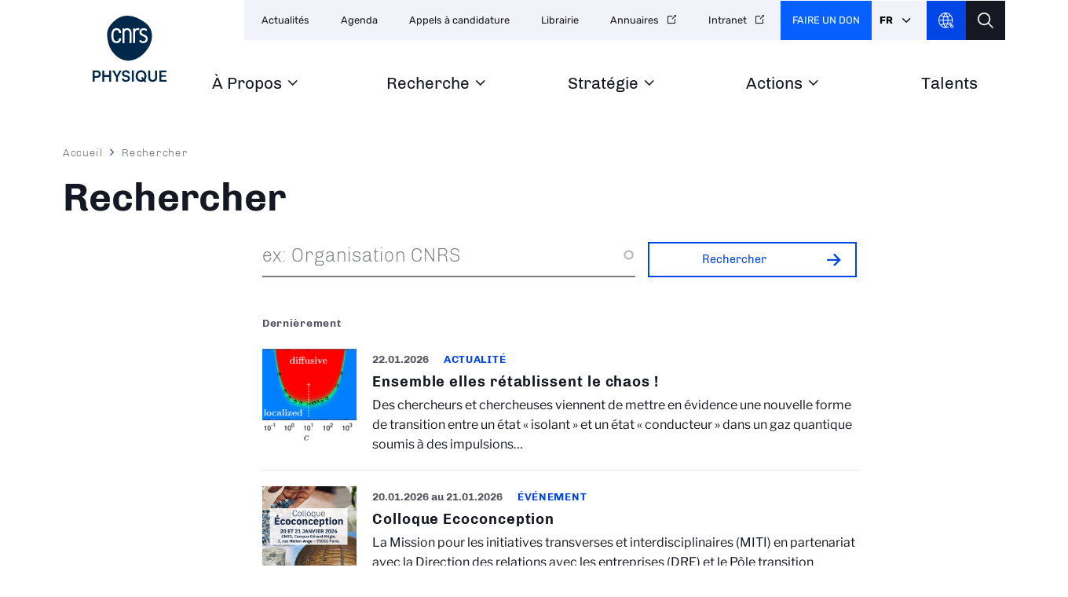

--- FILE ---
content_type: text/html; charset=UTF-8
request_url: https://www.inp.cnrs.fr/fr/search
body_size: 32406
content:
<!DOCTYPE html>
<html lang="fr" dir="ltr" prefix="og: https://ogp.me/ns#">
  <head>
<script type="text/javascript">
(function(){
window["loaderConfig"] = "/TSPD/?type=21";
})();

</script>

<script type="text/javascript" src="/TSPD/?type=18"></script>

    <meta charset="utf-8" />
<noscript><style>form.antibot * :not(.antibot-message) { display: none !important; }</style>
</noscript><script type="text/javascript">
  var _paq = window._paq || [];

  _paq.push([function() {
var self = this;
function getOriginalVisitorCookieTimeout() {
 var now = new Date(),
 nowTs = Math.round(now.getTime() / 1000),
 visitorInfo = self.getVisitorInfo();
 var createTs = parseInt(visitorInfo[2]);
 var cookieTimeout = 33696000; // 13 mois en secondes
 var originalTimeout = createTs + cookieTimeout - nowTs;
 return originalTimeout;
}
this.setVisitorCookieTimeout( getOriginalVisitorCookieTimeout() );
}]);

  /* tracker methods like "setCustomDimension" should be called before "trackPageView" */
  _paq.push(['trackPageView']);
  _paq.push(['enableLinkTracking']);
  (function() {
    var u="//statistiques.cnrs.fr/";
    _paq.push(['setTrackerUrl', u+'matomo.php']);
    _paq.push(['setSiteId', '3']);
    var d=document, g=d.createElement('script'), s=d.getElementsByTagName('script')[0];
    g.type='text/javascript'; g.async=true; g.defer=true; g.src=u+'matomo.js'; s.parentNode.insertBefore(g,s);
  })();</script>
<meta name="abstract" content="Développer et coordonner les recherches dans le domaine de la physique..." />
<meta name="robots" content="noindex, nofollow" />
<meta http-equiv="content-language" content="fr" />
<link rel="canonical" href="https://www.inp.cnrs.fr/" />
<meta property="og:site_name" content="CNRS Physique" />
<meta property="og:url" content="https://www.inp.cnrs.fr/fr/search" />
<meta property="og:title" content="Recherche | CNRS Physique" />
<meta name="twitter:card" content="summary_large_image" />
<meta name="twitter:title" content="Recherche | CNRS Physique" />
<meta name="twitter:site" content="@CNRSphysique" />
<meta name="twitter:url" content="https://www.inp.cnrs.fr/fr/search" />
<meta name="Generator" content="Drupal 10 (https://www.drupal.org)" />
<meta name="MobileOptimized" content="width" />
<meta name="HandheldFriendly" content="true" />
<meta name="viewport" content="width=device-width, initial-scale=1.0" />
<link rel="icon" href="/themes/custom/institut/favicon.ico" type="image/vnd.microsoft.icon" />

    <title>Recherche | CNRS Physique</title>
    <link rel="stylesheet" media="all" href="/sites/institut_inp/files/css/css_7mlNNYJyosIzmF9m1QfCh3Ebv87imzHUIOAwfJct9fI.css?delta=0&amp;language=fr&amp;theme=institut&amp;include=eJx1jFESwiAMRC_ElCMxadlWxkAYErT19KK1n_5k8jYvO8MMLWCvoohhTTxQ_YaCRuwWJtXDz6S49gxV2qAXF4njVpqGj_VThaXNsvuIlTrbCBqG2TJxesFhN07l7mPrlXj6oUtFLVm3s0RBbbkFqilQN1kkV4bB_8mdHmrI5-8j4an-O6cssTPez1Bbpw" />
<link rel="stylesheet" media="all" href="/sites/institut_inp/files/css/css_wM4E0kR6y0a81qkum9pWa60BjDmzwGZf3SoJmn9jOfU.css?delta=1&amp;language=fr&amp;theme=institut&amp;include=eJx1jFESwiAMRC_ElCMxadlWxkAYErT19KK1n_5k8jYvO8MMLWCvoohhTTxQ_YaCRuwWJtXDz6S49gxV2qAXF4njVpqGj_VThaXNsvuIlTrbCBqG2TJxesFhN07l7mPrlXj6oUtFLVm3s0RBbbkFqilQN1kkV4bB_8mdHmrI5-8j4an-O6cssTPez1Bbpw" />
<link rel="stylesheet" media="all" href="/sites/institut_inp/files/css/css_DMUQ2T7cBDiEA2uN24RwKHClRQBzINMBUX5FAZkhv_s.css?delta=2&amp;language=fr&amp;theme=institut&amp;include=eJx1jFESwiAMRC_ElCMxadlWxkAYErT19KK1n_5k8jYvO8MMLWCvoohhTTxQ_YaCRuwWJtXDz6S49gxV2qAXF4njVpqGj_VThaXNsvuIlTrbCBqG2TJxesFhN07l7mPrlXj6oUtFLVm3s0RBbbkFqilQN1kkV4bB_8mdHmrI5-8j4an-O6cssTPez1Bbpw" />
<link rel="stylesheet" media="all" href="/sites/institut_inp/files/css/css_Zp1Ck__cI5yjWVIPuNnoNcuGGzeoMqlXeD1Bs-QrMpk.css?delta=3&amp;language=fr&amp;theme=institut&amp;include=eJx1jFESwiAMRC_ElCMxadlWxkAYErT19KK1n_5k8jYvO8MMLWCvoohhTTxQ_YaCRuwWJtXDz6S49gxV2qAXF4njVpqGj_VThaXNsvuIlTrbCBqG2TJxesFhN07l7mPrlXj6oUtFLVm3s0RBbbkFqilQN1kkV4bB_8mdHmrI5-8j4an-O6cssTPez1Bbpw" />
<link rel="stylesheet" media="print" href="/sites/institut_inp/files/css/css_twP1LsuWbtG8V9Urdr39dIBghkrw6yw5Sk--DAUc8cQ.css?delta=4&amp;language=fr&amp;theme=institut&amp;include=eJx1jFESwiAMRC_ElCMxadlWxkAYErT19KK1n_5k8jYvO8MMLWCvoohhTTxQ_YaCRuwWJtXDz6S49gxV2qAXF4njVpqGj_VThaXNsvuIlTrbCBqG2TJxesFhN07l7mPrlXj6oUtFLVm3s0RBbbkFqilQN1kkV4bB_8mdHmrI5-8j4an-O6cssTPez1Bbpw" />
<link rel="stylesheet" media="all" href="/sites/institut_inp/files/css/css_fnx8L7dG_mIQT99NBOFSLf4-G3Pc8bvGr6MDZFHs6b8.css?delta=5&amp;language=fr&amp;theme=institut&amp;include=eJx1jFESwiAMRC_ElCMxadlWxkAYErT19KK1n_5k8jYvO8MMLWCvoohhTTxQ_YaCRuwWJtXDz6S49gxV2qAXF4njVpqGj_VThaXNsvuIlTrbCBqG2TJxesFhN07l7mPrlXj6oUtFLVm3s0RBbbkFqilQN1kkV4bB_8mdHmrI5-8j4an-O6cssTPez1Bbpw" />

    
  </head>
  <body class="path-search">
        <a href="#main-content" class="visually-hidden focusable skip-link">
      Aller au contenu principal
    </a>
    
      <div class="dialog-off-canvas-main-canvas" data-off-canvas-main-canvas>
    <div class="layout-container">

  <header class="header-logo-double">
    <div class="inner">
      <div class="header-page">  <div class="region region-header-page-title">
    <div id="block-institut-pageheadertitle" class="block block-cnrs-common block-page-header-title-block">
  
    
      <span>Recherche</span>
  </div>

  </div>
</div>
      <div class="header-rwd">  <div class="region region-header-rwd">
    <div class="views-element-container block block-views block-views-blocksocial-networks-block-1" id="block-institut-views-block-social-networks-block-1">
  
    
      <div><div class="item-list">
  
  <ul>

          <li><a href="https://www.youtube.com/playlist?list=PLtlLbuEpXFoG7NT-70-QjNRFOF8zYpAWT" target="_blank" class="youtube" rel="noopener noreferrer">YouTube</a>
</li>
    
  </ul>

</div>

</div>

  </div>
<div class="language-switcher-language-url block block-cnrs-common block-cnrs-language-blocklanguage-interface" id="block-institut-selecteurdelangue-2">
  
    
      <ul class="links"><li hreflang="fr" data-drupal-link-system-path="search" class="fr is-active" aria-current="page"><a href="/fr/search" class="language-link is-active" hreflang="fr" data-drupal-link-system-path="search">Fr</a></li><li hreflang="en" data-drupal-link-system-path="search" class="en"><a href="/en/search" class="language-link" hreflang="en" data-drupal-link-system-path="search">En</a></li></ul>
  </div>
<div id="block-cnrsheadersearch" class="block block-cnrs-search block-cnrs-header-search">
  
    
      <div class="header-search">
  <a href="/fr/search"></a>
</div>
  

  </div>

  </div>
</div>
      <div class="burger">Menu</div>
        <div class="region region-header">
    <div id="block-institut-logo" class="block block-iptools block-iptools-logo">
  
    
    <div id="logo" class="logo-double">
    <a href="/fr" title="Accueil" rel="home">
              <img class="logo-main" src="/sites/institut_inp/files/logo/CNRS_PHYSIQUE_DIGI_V_RVB.svg" width="115" height="115" alt="Accueil">
                    <img class="logo-variant" src="/sites/institut_inp/files/logo/CNRS_PHYSIQUE_DIGI_H_RVB.svg" width="300" height="100" alt="Accueil">
          </a>
  </div>
</div>

  </div>

      <div id="menu">
          <div class="region region-menu">
    <nav role="navigation" aria-labelledby="block-institut-navigationprincipale-2-menu" id="block-institut-navigationprincipale-2" class="block block-menu navigation menu--main">
            
  <h2 class="visually-hidden" id="block-institut-navigationprincipale-2-menu">Navigation principale</h2>
  

        
              <ul class="menu">
                                  <li class="menu-item">
            <a href="/fr" data-drupal-link-system-path="&lt;front&gt;">Accueil<span class="menu-desc"></span></a>
                      </li>
                            <li class="menu-item menu-item--expanded">
            <a href="/fr/cnrs-physique" title="Missions, valeurs, organisation" data-drupal-link-system-path="node/11">À Propos<span class="menu-desc">Missions, valeurs, organisation</span></a>
                                          <ul class="menu">
                                    <li class="menu-item">
            <a href="https://www.inp.cnrs.fr/fr/recherche-fondamentale" title="Chiffres-clés, structures" rel="noreferrer">Qu’est ce que CNRS Physique ?</a>
                      </li>
                            <li class="menu-item">
            <a href="https://www.inp.cnrs.fr/fr/organigramme" rel="noreferrer">Organigramme</a>
                      </li>
              </ul>
      
                      </li>
                            <li class="menu-item menu-item--expanded">
            <a href="/fr/recherche" title="Thématiques, structures, laboratoires" data-drupal-link-system-path="node/42">Recherche<span class="menu-desc">Thématiques, structures, laboratoires</span></a>
                                          <ul class="menu">
                                    <li class="menu-item">
            <a href="https://www.inp.cnrs.fr/fr/lois-fondamentales-matiere-et-rayonnement" rel="noreferrer">Thématiques de recherches</a>
                      </li>
                            <li class="menu-item">
            <a href="https://www.inp.cnrs.fr/fr/GDR-CNRS-physique" rel="noreferrer">Groupements de recherche</a>
                      </li>
              </ul>
      
                      </li>
                            <li class="menu-item menu-item--expanded">
            <a href="/fr/strategy" title="Prospectives, Innovation, International" data-drupal-link-system-path="node/5192">Stratégie<span class="menu-desc">Prospectives, Innovation, International</span></a>
                                          <ul class="menu">
                                    <li class="menu-item">
            <a href="/fr/strategie/prospective-scientifique" data-drupal-link-system-path="node/2959">La physique à l’horizon 2030</a>
                      </li>
                            <li class="menu-item menu-item--collapsed">
            <a href="https://www.inp.cnrs.fr/fr/strategie/innovation" title="Valorisation, partenariats, entreprises" rel="noreferrer">Innovation</a>
                      </li>
                            <li class="menu-item">
            <a href="/fr/strategie/europe-international" title="Coopération et rayonnement" data-drupal-link-system-path="node/5195">International</a>
                      </li>
              </ul>
      
                      </li>
                            <li class="menu-item menu-item--expanded">
            <a href="/fr/actions" title="Soutien, Accompagnement" data-drupal-link-system-path="node/5198">Actions<span class="menu-desc">Soutien, Accompagnement</span></a>
                                          <ul class="menu">
                                    <li class="menu-item">
            <a href="https://www.inp.cnrs.fr/fr/appels-projets-emergence-et-tremplin" rel="noreferrer">Tremplin et Émergence</a>
                      </li>
                            <li class="menu-item">
            <a href="https://www.inp.cnrs.fr/fr/parite-et-egalite-professionnelle-entre-les-femmes-et-les-hommes" rel="noreferrer">Parité et égalité</a>
                      </li>
                            <li class="menu-item">
            <a href="https://www.inp.cnrs.fr/fr/CNRS-Physique/transition-environnementale" rel="noreferrer">Transition Environnementale</a>
                      </li>
                            <li class="menu-item">
            <a href="https://www.inp.cnrs.fr/fr/accompagnement-pour-les-chercheurs-et-les-chercheuses-cnrs-physique" rel="noreferrer">Accompagnement</a>
                      </li>
                            <li class="menu-item">
            <a href="https://www.inp.cnrs.fr/fr/Mentorat" rel="noreferrer">Mentorat</a>
                      </li>
              </ul>
      
                      </li>
                            <li class="menu-item menu-item--collapsed">
            <a href="/fr/talent/index" title="Prix et distinctions" data-drupal-link-system-path="node/10">Talents<span class="menu-desc">Prix et distinctions</span></a>
                      </li>
              </ul>
      

  </nav>

  </div>

        <div id="header-top">
            <div class="region region-menu-top">
    <nav role="navigation" aria-labelledby="block-institut-navigationsecondaire-menu" id="block-institut-navigationsecondaire" class="block block-menu navigation menu--secondary">
            
  <h2 class="visually-hidden" id="block-institut-navigationsecondaire-menu">Navigation secondaire</h2>
  

        
              <ul class="header-menu">
                    <li class="menu-item">
        <a href="/fr/news-list" target="_self" data-drupal-link-system-path="news-list" rel="noopener">Actualités</a>
              </li>
                <li class="menu-item">
        <a href="/fr/event-list" target="_self" data-drupal-link-system-path="event-list" rel="noopener">Agenda</a>
              </li>
                <li class="menu-item">
        <a href="/fr/appels-a-candidature" target="_self" data-drupal-link-system-path="appels-a-candidature" rel="noopener">Appels à candidature</a>
              </li>
                <li class="menu-item">
        <a href="/fr/librairie" target="_self" data-drupal-link-system-path="librairie" rel="noopener">Librairie</a>
              </li>
                <li class="menu-item">
        <a href="http://www.cnrs.fr/index.php/fr/annuaires-du-cnrs" target="_self" rel="noopener noreferrer">Annuaires</a>
              </li>
                <li class="menu-item">
        <a href="https://intranet.cnrs.fr/Pages/default.aspx" target="_self" rel="noopener noreferrer">Intranet</a>
              </li>
        </ul>
  


  </nav>
<div id="block-cnrsfoundationlogo" class="block block-cnrs-common block-cnrs-foundation">
  
    
      <a href="https://fondation-cnrs.org/faire-un-don/" target="_blank" rel="noopener noreferrer">Faire un don</a>
  </div>
<div class="language-switcher-language-url block block-cnrs-common block-cnrs-language-blocklanguage-interface" id="block-institut-selecteurdelangue">
  
    
      <ul class="links"><li hreflang="fr" data-drupal-link-system-path="search" class="fr is-active" aria-current="page"><a href="/fr/search" class="language-link is-active" hreflang="fr" data-drupal-link-system-path="search">Fr</a></li><li hreflang="en" data-drupal-link-system-path="search" class="en"><a href="/en/search" class="language-link" hreflang="en" data-drupal-link-system-path="search">En</a></li></ul>
  </div>
<div id="block-institut-cnrsheaderontheweb" class="block block-cnrs-ontheweb block-cnrs-header-ontheweb">
  
    
      <div class="header-link">
  <a href="/fr/cbox/ontheweb" class="colorbox">CNRS Header Ontheweb</a>
</div>

  </div>
<div id="block-cnrsheadersearch-2" class="block block-cnrs-search block-cnrs-header-search">
  
    
      <div class="header-search">
  <a href="/fr/search"></a>
</div>
  

  </div>

  </div>

        </div>
      </div>
    </div>
  </header>

    <main role="main">
    <a id="main-content" tabindex="-1"></a>        
      <div class="region region-content">
    <div data-drupal-messages-fallback class="hidden"></div>
<div id="block-institut-contenudelapageprincipale-2" class="block block-system block-system-main-block">
  
    
      <div class="views-element-container"><section class="view view-search view-id-search view-display-id-search_page js-view-dom-id-3bb1b956327be9ad363a6d6374f109b705cb413280c737712bd3e23461aeb4f2" id="search-result">
  <div class="inner">

      <nav class="breadcrumb" role="navigation" aria-labelledby="system-breadcrumb">
    <h2 id="system-breadcrumb" class="visually-hidden">Fil d'Ariane</h2>
    <ol>
          <li>
                  <a href="/fr" class="">Accueil</a>
              </li>
          <li>
                  Rechercher
              </li>
        </ol>
  </nav>



    <h1>
      <span>Rechercher</span>
    </h1>

    
    <div class="left-column">
              <div class="menu-links">
          
        </div>
          </div>
    <div class="main-column">

      <div class="search-summary">
              </div>

              <div class="search-form view-filters">
          <form class="views-exposed-form bef-exposed-form" data-drupal-selector="views-exposed-form-search-search-page" action="/fr/search" method="get" id="views-exposed-form-search-search-page" accept-charset="UTF-8">
  <div class="form--inline clearfix">
  <div class="js-form-item form-item js-form-type-search-api-autocomplete form-type-search-api-autocomplete js-form-item-search-api-fulltext form-item-search-api-fulltext">
      
        <input placeholder="ex: Organisation CNRS" data-drupal-selector="edit-search-api-fulltext" data-search-api-autocomplete-search="search" class="form-autocomplete form-text" data-autocomplete-path="/fr/search_api_autocomplete/search?display=search_page&amp;&amp;filter=search_api_fulltext" type="text" id="edit-search-api-fulltext" name="search_api_fulltext" value="" size="30" maxlength="128" />

        </div>
<div data-drupal-selector="edit-actions" class="form-actions js-form-wrapper form-wrapper" id="edit-actions"><input data-drupal-selector="edit-submit-search" type="submit" id="edit-submit-search" value="Rechercher" class="button js-form-submit form-submit" />
</div>

</div>

</form>

        </div>
      
      
              <div class="views-element-container block block-views block-views-blocklately-block-lately section-elements">
  
      <h2>Dernièrement</h2>
    
      <div><div class="view view-lately view-id-lately view-display-id-block_lately js-view-dom-id-67aeca716afc4cbb0e5eb753643ec8afb1fb3590b15a98b1c8858d40b8611e8c">
  
    
      
      <div class="view-content">
          <div class="views-row">
<div class="news-list-bloc node node--type-news node--view-mode-solr-teaser">
      <div class="news-list-view"><span>  <img loading="lazy" src="/sites/institut_inp/files/styles/resultat_de_recherche/public/image/Illustration_1866.png?h=ec0b1199&amp;itok=-RUVOA5E" width="400" height="400" alt="Diagramme de phase pour trois particules en fonction de la force des interactions c et de l’amplitude de forçage K." class="image-style-resultat-de-recherche" />



</span></div>
    <div class="news-list-desc">
    <div class="date">
  <div class="field field--name-field-page-date field--type-datetime field--label-above">
    <div class="field__label">Date du contenu</div>
              <div class="field__item"><time datetime="2026-01-22T12:00:00Z" class="datetime">22.01.2026</time>
</div>
          </div>
</div>
    <div class="topic">Actualité</div>
    
    <h2><a href="/fr/cnrsinfo/ensemble-elles-retablissent-le-chaos"><span class="field field--name-title field--type-string field--label-hidden">Ensemble elles rétablissent le chaos !</span>
</a></h2>
    
    
            <div class="clearfix text-formatted field field--name-body field--type-text-with-summary field--label-hidden field__item">Des chercheurs et chercheuses viennent de mettre en évidence une nouvelle forme de transition entre un état « isolant » et un état « conducteur » dans un gaz quantique soumis à des impulsions…</div>
      
  </div>
  <div class="bloc-link"><a href="/fr/cnrsinfo/ensemble-elles-retablissent-le-chaos"></a></div>
</div>
</div>
    <div class="views-row">
<div class="news-list-bloc node node--type-event node--view-mode-solr-teaser">
      <div class="news-list-view"><span>  <img loading="lazy" src="/sites/institut_inp/files/styles/resultat_de_recherche/public/image/Colloque%20Ecoconception.jpg?itok=AZGM1XzH" width="400" height="400" alt="Visuel Colloque Ecoconception" class="image-style-resultat-de-recherche" />



</span></div>
    <div class="news-list-desc">
    <div class="date">
      <time datetime="2026-01-20T12:00:00Z" class="datetime">20.01.2026</time>
 au <time datetime="2026-01-21T12:00:00Z" class="datetime">21.01.2026</time>

  </div>    <div class="topic">Événement</div>
    
    <h2><a href="/fr/evenement/colloque-ecoconception"><span class="field field--name-title field--type-string field--label-hidden">Colloque Ecoconception</span>
</a></h2>
    
    
            <div class="clearfix text-formatted field field--name-body field--type-text-with-summary field--label-hidden field__item">La Mission pour les initiatives transverses et interdisciplinaires (MITI) en partenariat avec la Direction des relations avec les entreprises (DRE) et le Pôle transition environnementale du CNRS…</div>
      
  </div>
  <div class="bloc-link"><a href="/fr/evenement/colloque-ecoconception"></a></div>
</div>
</div>
    <div class="views-row">
<div class="news-list-bloc node node--type-news node--view-mode-solr-teaser">
      <div class="news-list-view"><span>  <img loading="lazy" src="/sites/institut_inp/files/styles/resultat_de_recherche/public/image/Proposition%20artwork%20couverture%20PNAS.jpg?itok=jdxn83_3" width="400" height="400" alt="Artwork" class="image-style-resultat-de-recherche" />



</span></div>
    <div class="news-list-desc">
    <div class="date">
  <div class="field field--name-field-page-date field--type-datetime field--label-above">
    <div class="field__label">Date du contenu</div>
              <div class="field__item"><time datetime="2026-01-19T12:00:00Z" class="datetime">19.01.2026</time>
</div>
          </div>
</div>
    <div class="topic">Actualité</div>
    
    <h2><a href="/fr/cnrsinfo/dispersion-de-microalgues-nageuses-sous-ecoulement"><span class="field field--name-title field--type-string field--label-hidden">Dispersion de microalgues nageuses sous écoulement</span>
</a></h2>
    
    
            <div class="clearfix text-formatted field field--name-body field--type-text-with-summary field--label-hidden field__item">Des travaux récents révèlent comment des algues microscopiques mobiles tirent parti du brassage de leur environnement liquide lors de l’exploration de leur milieu naturel.</div>
      
  </div>
  <div class="bloc-link"><a href="/fr/cnrsinfo/dispersion-de-microalgues-nageuses-sous-ecoulement"></a></div>
</div>
</div>
    <div class="views-row">
<div class="news-list-bloc node node--type-tender node--view-mode-solr-teaser">
  <div class="news-list-view empty"></div>
  <div class="news-list-desc">

    <div class="date">
            <div class="field field--name-field-tender-date-end field--type-datetime field--label-hidden field__item"><time datetime="2026-04-13T12:00:00Z" class="datetime">13.04.2026</time>
</div>
      </div>
    <div class="topic">Appel à candidatures</div>
     

      
      <h2><a href="/fr/aac-rise-15"><span class="field field--name-title field--type-string field--label-hidden">AAC RISE #15</span>
</a></h2>
        
      
            <div class="clearfix text-formatted field field--name-field-tender-head field--type-text-with-summary field--label-hidden field__item">Le programme d’accompagnement RISE du CNRS, piloté par CNRS Innovation, a pour objectif d’accompagner les projets de start-up ayant vocation à exploiter les technologies développées au sein des 1 000…</div>
      
  </div>
  <div class="bloc-link"><a href="/fr/aac-rise-15"></a></div>
</div>
</div>

    </div>
  
          </div>
</div>

  </div>

      
              
                </div>

              </div>
</section>
</div>

  </div>

  </div>

  </main>
  
    <section id="footer-top">
    <div class="inner">
        <div class="region region-footer-top">
    <div id="block-institut-newsletterinfooter" class="block block-cnrs-common block-cnrs-newsletter-footer">
  
    
      
<div>
  <div class="footer-desc">
    <p><strong>Restez informé avec l&#039;INP</strong></p><p>
      Découvrez les actualités de l’Institut de physique
    </p>
  </div>

   
    <div class="button"><a href="/fr/news-list">Découvrez les actualités</a></div>
    </div>

  </div>

  </div>

    </div>
  </section>
  
      <footer role="contentinfo">
      <div class="inner">
        <div id="block-institut-cnrsfooterlogo" class="block block-cnrs-common block-cnrs-footer-logo">
  
    
      <img src="/themes/custom/institut/logo-footer.svg" alt="Accueil" />

  </div>


          <div class="region region-footer-right">
    <div id="block-institut-cnrsfollowus" class="block block-cnrs-common block-cnrs-follow">
  
    
        <h3 class="footer__title">Nous suivre</h3>
<div class="item-list">
  
  <ul>

          <li><a href="https://www.youtube.com/playlist?list=PLtlLbuEpXFoG7NT-70-QjNRFOF8zYpAWT" target="_blank" class="youtube" rel="noopener noreferrer">YouTube</a>
</li>
    
  </ul>

</div>


<a href="/fr/tous-nos-reseaux-sociaux" class="link-font link-icon">Tous nos réseaux sociaux</a>

  </div>
  <div>

<div class="label">
  <div class="title">Nos Labels</div>
  <div class="item-list">
  
  <ul>

          <li><a href="https://www.inp.cnrs.fr/fr/talent/index#block-content-5" target="_blank">
            <div class="field field--name-field-image field--type-image field--label-hidden field__item">  <img loading="lazy" src="/sites/institut_inp/files/styles/thumbnail/public/label/ERC_Logo_red.png?itok=CbaW8wNn" width="100" height="93" alt="Accédez aux ERC de CNRS Physique" title="ERC" class="image-style-thumbnail" />


</div>
      </a></li>
    
  </ul>

</div>

</div></div>

<nav role="navigation" aria-labelledby="block-institut-pieddepagesecondaire-menu" id="block-institut-pieddepagesecondaire" class="block block-menu navigation menu--footer-secondary">
            
  <h2 class="visually-hidden" id="block-institut-pieddepagesecondaire-menu">Pied de page secondaire</h2>
  

        
              <ul class="credits">
                    <li class="menu-item">
        <a href="/fr/credits" target="_self" data-drupal-link-system-path="node/1849" rel="noopener">Crédits</a>
              </li>
                <li class="menu-item">
        <a href="/fr/mentions-legales" target="_self" data-drupal-link-system-path="node/12" rel="noopener">Legal Notice</a>
              </li>
                <li class="menu-item">
        <a href="/fr/reglement-general-sur-la-protection-des-donnees-rgpd" target="_self" data-drupal-link-system-path="node/1617" rel="noopener">Données personnelles</a>
              </li>
                <li class="menu-item">
        <a href="https://inp.cnrs.fr/fr/gestion-des-cookies" rel="noreferrer">Gestion des cookies</a>
              </li>
        </ul>
  


  </nav>

  </div>

          <div class="region region-footer-last">
    <nav role="navigation" aria-labelledby="block-institut-menu-footer-menu" id="block-institut-menu-footer" class="block block-menu navigation menu--footer">
      
  <h2 id="block-institut-menu-footer-menu">Naviguer</h2>
  

        
              <ul class="menu">
                    <li class="menu-item">
        <a href="/fr/cnrs-physique" target="_self" data-drupal-link-system-path="node/11" rel="noopener">CNRS Physique</a>
              </li>
                <li class="menu-item">
        <a href="/fr/recherche" target="_self" data-drupal-link-system-path="node/42" rel="noopener">Recherche</a>
              </li>
                <li class="menu-item">
        <a href="/fr/international" target="_self" data-drupal-link-system-path="node/41" rel="noopener">International</a>
              </li>
                <li class="menu-item">
        <a href="/fr/talent/index" target="_self" data-drupal-link-system-path="node/10" rel="noopener">Talents</a>
              </li>
                <li class="menu-item">
        <a href="/fr/news-list" target="_self" data-drupal-link-system-path="news-list" rel="noopener">Actualités</a>
              </li>
                <li class="menu-item">
        <a href="/fr/event-list" target="_self" data-drupal-link-system-path="event-list" rel="noopener">Agenda</a>
              </li>
                <li class="menu-item">
        <a href="/fr/appels-candidatures" target="_self" data-drupal-link-system-path="node/81" rel="noopener">Appels à candidature</a>
              </li>
                <li class="menu-item">
        <a href="/fr/librairie" target="_self" data-drupal-link-system-path="librairie" rel="noopener">Librairie</a>
              </li>
                <li class="menu-item">
        <a href="http://www.cnrs.fr/index.php/fr/annuaires-du-cnrs" target="_blank" rel="noopener noreferrer">Annuaires</a>
              </li>
                <li class="menu-item">
        <a href="https://intranet.cnrs.fr/Pages/default.aspx" target="_blank" rel="noopener noreferrer">Intranet</a>
              </li>
                <li class="menu-item">
        <a href="https://inp.cnrs.fr/fr/node/1970" target="_self" rel="noopener noreferrer">Documentation</a>
              </li>
        </ul>
  


  </nav>

  </div>

      </div>
    </footer>
  
</div>
  </div>

    
    <script type="application/json" data-drupal-selector="drupal-settings-json">{"path":{"baseUrl":"\/","pathPrefix":"fr\/","currentPath":"search","currentPathIsAdmin":false,"isFront":false,"currentLanguage":"fr"},"pluralDelimiter":"\u0003","suppressDeprecationErrors":true,"ajaxPageState":{"libraries":"[base64]","theme":"institut","theme_token":null},"ajaxTrustedUrl":{"\/fr\/search":true},"axeptio":{"clientId":"6089271fe74e2676aa1d9c4c","userCookiesDuration":180,"userCookiesSecure":true,"cookiesVersion":"version-inp-fr"},"data":{"extlink":{"extTarget":true,"extTargetAppendNewWindowLabel":"(opens in a new window)","extTargetNoOverride":true,"extNofollow":false,"extTitleNoOverride":false,"extNoreferrer":false,"extFollowNoOverride":false,"extClass":"0","extLabel":"(le lien est externe)","extImgClass":false,"extSubdomains":false,"extExclude":"","extInclude":"","extCssExclude":".sharing .item-list","extCssInclude":"","extCssExplicit":".main-column .field, .tender-list-bloc h2, .tender-list-bloc .field, .header-menu .menu-item, .footer-nav ul.menu, .view-research .item-list, .join .link-all,  #mag-slide .items .link-all, .left-column .links-related, .other-resources .item-list, .press_slide__main .media-link, .press_slide__main .visual-link, #news-list .link-all","extAlert":false,"extAlertText":"This link will take you to an external web site. We are not responsible for their content.","extHideIcons":false,"mailtoClass":"0","telClass":"tel","mailtoLabel":"(link sends email)","telLabel":"(link is a phone number)","extUseFontAwesome":false,"extIconPlacement":"append","extPreventOrphan":false,"extFaLinkClasses":"ext","extFaMailtoClasses":"fa fa-envelope-o","extAdditionalLinkClasses":"","extAdditionalMailtoClasses":"","extAdditionalTelClasses":"","extFaTelClasses":"fa fa-phone","whitelistedDomains":[],"extExcludeNoreferrer":""}},"search_api_autocomplete":{"search":{"auto_submit":true}},"colorbox":{"opacity":"0.85","current":"{current} sur {total}","previous":"\u00ab Pr\u00e9c.","next":"Suivant \u00bb","close":"Fermer","maxWidth":"98%","maxHeight":"98%","fixed":true,"mobiledetect":true,"mobiledevicewidth":"480px"},"user":{"uid":0,"permissionsHash":"ce03974781594b24a556ee259c2649c304becae3f933164187366d825705d8c5"}}</script>
<script src="/sites/institut_inp/files/js/js_GwZxjPMiwjX2xoq7mRBiC9Ep_AUDwlhGArn-_Z4WLRs.js?scope=footer&amp;delta=0&amp;language=fr&amp;theme=institut&amp;include=eJx1jUsOwyAMRC-EwpGQA5MU1cWWMRLH7ydtsupu3uhphibUq8SVOsIKd1jCVOkoaav8wh53NBhxyM16eouH_UHbtcQzLXTMhSwstsqMv3A1BRsN9oDpXNs9FhtKvHwxVL0eOsjyLZHWRMMly0MZjvinfwIf_1CH"></script>
<script src="/sites/institut_inp/files/js/js_M4Du-UAtLpDcKOvB9t5LZOizEMCvhggRDP76uZxGra4.js?scope=footer&amp;delta=1&amp;language=fr&amp;theme=institut&amp;include=eJx1jUsOwyAMRC-EwpGQA5MU1cWWMRLH7ydtsupu3uhphibUq8SVOsIKd1jCVOkoaav8wh53NBhxyM16eouH_UHbtcQzLXTMhSwstsqMv3A1BRsN9oDpXNs9FhtKvHwxVL0eOsjyLZHWRMMly0MZjvinfwIf_1CH"></script>
<script src="/sites/institut_inp/files/js/js_xDLur7Y2gBqeYNn0pmc6c0CaGBfui-EiYHSdQUBhMIc.js?scope=footer&amp;delta=2&amp;language=fr&amp;theme=institut&amp;include=eJx1jUsOwyAMRC-EwpGQA5MU1cWWMRLH7ydtsupu3uhphibUq8SVOsIKd1jCVOkoaav8wh53NBhxyM16eouH_UHbtcQzLXTMhSwstsqMv3A1BRsN9oDpXNs9FhtKvHwxVL0eOsjyLZHWRMMly0MZjvinfwIf_1CH"></script>
<script src="/sites/institut_inp/files/js/js_g1VtAUWArPKFKSIst565rc_eKxB-JjNvapTUc8-ww_I.js?scope=footer&amp;delta=3&amp;language=fr&amp;theme=institut&amp;include=eJx1jUsOwyAMRC-EwpGQA5MU1cWWMRLH7ydtsupu3uhphibUq8SVOsIKd1jCVOkoaav8wh53NBhxyM16eouH_UHbtcQzLXTMhSwstsqMv3A1BRsN9oDpXNs9FhtKvHwxVL0eOsjyLZHWRMMly0MZjvinfwIf_1CH"></script>

  </body>
</html>


--- FILE ---
content_type: text/html
request_url: https://www.inp.cnrs.fr/TSPD/?type=21
body_size: 6165
content:
<!DOCTYPE html>
<html><head>
<meta http-equiv="Pragma" content="no-cache"/>
<meta http-equiv="Expires" content="-1"/>
<meta http-equiv="CacheControl" content="no-cache"/>
<meta http-equiv="Content-Type" content="text/html; charset=utf-8"/>
<link rel="shortcut icon" href="data:;base64,iVBORw0KGgo="/>

<script type="text/javascript">
(function(){
window["bobcmn"] = "101110111110102000000042000000052000000062000000002c1dc6a3a20000009620000000020000000230000000030000002bhttps%3a%2f%2fwww.inp.cnrs.fr%2ffr%2fsearch300000006/TSPD/[base64]";

window.uSfH=!!window.uSfH;try{(function(){(function JI(){var l=!1;function O(l){for(var O=0;l--;)O+=s(document.documentElement,null);return O}function s(l,O){var _="vi";O=O||new S;return LI(l,function(l){l.setAttribute("data-"+_,O.J5());return s(l,O)},null)}function S(){this._J=1;this.Jj=0;this.IS=this._J;this.Si=null;this.J5=function(){this.Si=this.Jj+this.IS;if(!isFinite(this.Si))return this.reset(),this.J5();this.Jj=this.IS;this.IS=this.Si;this.Si=null;return this.IS};this.reset=function(){this._J++;this.Jj=0;this.IS=this._J}}var _=!1;
function II(l,O){var s=document.createElement(l);O=O||document.body;O.appendChild(s);s&&s.style&&(s.style.display="none")}function jI(O,s){s=s||O;var S="|";function II(l){l=l.split(S);var O=[];for(var s=0;s<l.length;++s){var _="",jI=l[s].split(",");for(var oI=0;oI<jI.length;++oI)_+=jI[oI][oI];O.push(_)}return O}var jI=0,LI="datalist,details,embed,figure,hrimg,strong,article,formaddress|audio,blockquote,area,source,input|canvas,form,link,tbase,option,details,article";LI.split(S);LI=II(LI);LI=new RegExp(LI.join(S),
"g");while(LI.exec(O))LI=new RegExp((""+new Date)[8],"g"),l&&(_=!0),++jI;return s(jI&&1)}function LI(l,O,s){(s=s||_)&&II("div",l);l=l.children;var S=0;for(var jI in l){s=l[jI];try{s instanceof HTMLElement&&(O(s),++S)}catch(LI){}}return S}jI(JI,O)})();var lI=33;try{var OI,ZI,_I=J(981)?0:1,iI=J(715)?1:0,lj=J(196)?1:0;for(var Lj=(J(358),0);Lj<ZI;++Lj)_I+=J(469)?2:1,iI+=(J(883),2),lj+=J(739)?3:1;OI=_I+iI+lj;window.iS===OI&&(window.iS=++OI)}catch(Zj){window.iS=OI}var Sj=!0;
function L(I){var l=arguments.length,O=[],s=1;while(s<l)O[s-1]=arguments[s++]-I;return String.fromCharCode.apply(String,O)}function _j(I){var l=45;!I||document[L(l,163,150,160,150,143,150,153,150,161,166,128,161,142,161,146)]&&document[z(l,163,150,160,150,143,150,153,150,161,166,128,161,142,161,146)]!==z(l,163,150,160,150,143,153,146)||(Sj=!1);return Sj}function z(I){var l=arguments.length,O=[];for(var s=1;s<l;++s)O.push(arguments[s]-I);return String.fromCharCode.apply(String,O)}function IJ(){}
_j(window[IJ[Z(1086821,lI)]]===IJ);_j(typeof ie9rgb4!==Z(1242178186166,lI));_j(RegExp("\x3c")[Z(1372172,lI)](function(){return"\x3c"})&!RegExp(Z(42856,lI))[Z(1372172,lI)](function(){return"'x3'+'d';"}));
var jJ=window[z(lI,130,149,149,130,132,137,102,151,134,143,149)]||RegExp(z(lI,142,144,131,138,157,130,143,133,147,144,138,133),Z(-15,lI))[Z(1372172,lI)](window["\x6e\x61vi\x67a\x74\x6f\x72"]["\x75\x73e\x72A\x67\x65\x6et"]),lJ=+new Date+(J(154)?6E5:608146),oJ,OJ,sJ,SJ=window[z(lI,148,134,149,117,138,142,134,144,150,149)],Il=jJ?J(433)?3E4:37603:J(487)?6E3:5183;
document[L(lI,130,133,133,102,151,134,143,149,109,138,148,149,134,143,134,147)]&&document[L(lI,130,133,133,102,151,134,143,149,109,138,148,149,134,143,134,147)](z(lI,151,138,148,138,131,138,141,138,149,154,132,137,130,143,136,134),function(I){var l=15;document[z(l,133,120,130,120,113,120,123,120,131,136,98,131,112,131,116)]&&(document[z(l,133,120,130,120,113,120,123,120,131,136,98,131,112,131,116)]===Z(1058781968,l)&&I[z(l,120,130,99,129,132,130,131,116,115)]?sJ=!0:document[L(l,133,120,130,120,113,
120,123,120,131,136,98,131,112,131,116)]===Z(68616527651,l)&&(oJ=+new Date,sJ=!1,Jl()))});function Z(I,l){I+=l;return I.toString(36)}function Jl(){if(!document[L(76,189,193,177,190,197,159,177,184,177,175,192,187,190)])return!0;var I=+new Date;if(I>lJ&&(J(727)?6E5:816149)>I-oJ)return _j(!1);var l=_j(OJ&&!sJ&&oJ+Il<I);oJ=I;OJ||(OJ=!0,SJ(function(){OJ=!1},J(970)?0:1));return l}Jl();var ll=[J(368)?17795081:19961104,J(238)?27611931586:2147483647,J(219)?1558153217:1518747377];
function Ll(I){var l=96;I=typeof I===L(l,211,212,210,201,206,199)?I:I[z(l,212,207,179,212,210,201,206,199)](J(274)?36:37);var O=window[I];if(!O||!O[z(l,212,207,179,212,210,201,206,199)])return;var s=""+O;window[I]=function(I,l){OJ=!1;return O(I,l)};window[I][L(l,212,207,179,212,210,201,206,199)]=function(){return s}}for(var ol=(J(350),0);ol<ll[Z(1294399172,lI)];++ol)Ll(ll[ol]);_j(!1!==window[L(lI,150,116,135,105)]);window.Js=window.Js||{};window.Js.zJ="[base64]";
function Ol(I){var l=+new Date,O;!document[L(27,140,144,128,141,148,110,128,135,128,126,143,138,141,92,135,135)]||l>lJ&&(J(504)?6E5:828361)>l-oJ?O=_j(!1):(O=_j(OJ&&!sJ&&oJ+Il<l),oJ=l,OJ||(OJ=!0,SJ(function(){OJ=!1},J(766)?1:0)));return!(arguments[I]^O)}function J(I){return 867>I}(function Zl(l){return l?0:Zl(l)*Zl(l)})(!0);})();}catch(x){}finally{ie9rgb4=void(0);};function ie9rgb4(a,b){return a>>b>>0};

})();

</script>

<script type="text/javascript" src="/TSPD/087dc22938ab200065815112ed60f41903dbb20aab1aec4ee2f7d3680e24f339e7b6271856305789?type=8"></script>

<script type="text/javascript">
(function(){
window["blobfp"] = "[base64]";window["slobfp"] = "08a8b7ed630b1000bfb1c22d4ae2519f579cd71909d4777a";


})();

</script>

<script type="text/javascript" src="/TSPD/087dc22938ab200065815112ed60f41903dbb20aab1aec4ee2f7d3680e24f339e7b6271856305789?type=12"></script>
<noscript>Please enable JavaScript to view the page content.<br/>Your support ID is: 0.</noscript>
</head><body>
</body></html>

--- FILE ---
content_type: text/html
request_url: https://www.inp.cnrs.fr/TSPD/087dc22938ab28000afa1a958fa27217d27938aafbf69aae5eede263309e60bd9dc752c8c5b95fa27be9c094b6058e18?type=13
body_size: 362
content:
[base64]

--- FILE ---
content_type: text/css
request_url: https://www.inp.cnrs.fr/sites/institut_inp/files/css/css_Zp1Ck__cI5yjWVIPuNnoNcuGGzeoMqlXeD1Bs-QrMpk.css?delta=3&language=fr&theme=institut&include=eJx1jFESwiAMRC_ElCMxadlWxkAYErT19KK1n_5k8jYvO8MMLWCvoohhTTxQ_YaCRuwWJtXDz6S49gxV2qAXF4njVpqGj_VThaXNsvuIlTrbCBqG2TJxesFhN07l7mPrlXj6oUtFLVm3s0RBbbkFqilQN1kkV4bB_8mdHmrI5-8j4an-O6cssTPez1Bbpw
body_size: 4007
content:
/* @license GPL-2.0-or-later https://www.drupal.org/licensing/faq */
ul.menu{margin-left:1em;padding:0;list-style:none outside;text-align:left;}[dir="rtl"] ul.menu{margin-right:1em;margin-left:0;text-align:right;}.menu-item--expanded{list-style-type:circle;list-style-image:url(/themes/contrib/classy/images/misc/menu-expanded.png);}.menu-item--collapsed{list-style-type:disc;list-style-image:url(/themes/contrib/classy/images/misc/menu-collapsed.png);}[dir="rtl"] .menu-item--collapsed{list-style-image:url(/themes/contrib/classy/images/misc/menu-collapsed-rtl.png);}.menu-item{margin:0;padding-top:0.2em;}ul.menu a.is-active{color:#000;}
.more-link{display:block;text-align:right;}[dir="rtl"] .more-link{text-align:left;}
.pager__items{clear:both;text-align:center;}.pager__item{display:inline;padding:0.5em;}.pager__item.is-active{font-weight:bold;}
tr.drag{background-color:#fffff0;}tr.drag-previous{background-color:#ffd;}body div.tabledrag-changed-warning{margin-bottom:0.5em;}
tr.selected td{background:#ffc;}td.checkbox,th.checkbox{text-align:center;}[dir="rtl"] td.checkbox,[dir="rtl"] th.checkbox{text-align:center;}
th.is-active img{display:inline;}td.is-active{background-color:#ddd;}
div.tabs{margin:1em 0;}ul.tabs{margin:0 0 0.5em;padding:0;list-style:none;}.tabs > li{display:inline-block;margin-right:0.3em;}[dir="rtl"] .tabs > li{margin-right:0;margin-left:0.3em;}.tabs a{display:block;padding:0.2em 1em;text-decoration:none;}.tabs a.is-active{background-color:#eee;}.tabs a:focus,.tabs a:hover{background-color:#f5f5f5;}
.form-textarea-wrapper textarea{display:block;box-sizing:border-box;width:100%;margin:0;}
.ui-dialog--narrow{max-width:500px;}@media screen and (max-width:600px){.ui-dialog--narrow{min-width:95%;max-width:95%;}}
.messages{padding:15px 20px 15px 35px;word-wrap:break-word;border:1px solid;border-width:1px 1px 1px 0;border-radius:2px;background:no-repeat 10px 17px;overflow-wrap:break-word;}[dir="rtl"] .messages{padding-right:35px;padding-left:20px;text-align:right;border-width:1px 0 1px 1px;background-position:right 10px top 17px;}.messages + .messages{margin-top:1.538em;}.messages__list{margin:0;padding:0;list-style:none;}.messages__item + .messages__item{margin-top:0.769em;}.messages--status{color:#325e1c;border-color:#c9e1bd #c9e1bd #c9e1bd transparent;background-color:#f3faef;background-image:url(/themes/contrib/classy/images/icons/73b355/check.svg);box-shadow:-8px 0 0 #77b259;}[dir="rtl"] .messages--status{margin-left:0;border-color:#c9e1bd transparent #c9e1bd #c9e1bd;box-shadow:8px 0 0 #77b259;}.messages--warning{color:#734c00;border-color:#f4daa6 #f4daa6 #f4daa6 transparent;background-color:#fdf8ed;background-image:url(/themes/contrib/classy/images/icons/e29700/warning.svg);box-shadow:-8px 0 0 #e09600;}[dir="rtl"] .messages--warning{border-color:#f4daa6 transparent #f4daa6 #f4daa6;box-shadow:8px 0 0 #e09600;}.messages--error{color:#a51b00;border-color:#f9c9bf #f9c9bf #f9c9bf transparent;background-color:#fcf4f2;background-image:url(/themes/contrib/classy/images/icons/e32700/error.svg);box-shadow:-8px 0 0 #e62600;}[dir="rtl"] .messages--error{border-color:#f9c9bf transparent #f9c9bf #f9c9bf;box-shadow:8px 0 0 #e62600;}.messages--error p.error{color:#a51b00;}
.node--unpublished{background-color:#fff4f4;}
.progress__track{border-color:#b3b3b3;border-radius:10em;background-color:#f2f1eb;background-image:-webkit-linear-gradient(#e7e7df,#f0f0f0);background-image:linear-gradient(#e7e7df,#f0f0f0);box-shadow:inset 0 1px 3px hsla(0,0%,0%,0.16);}.progress__bar{height:16px;margin-top:-1px;margin-left:-1px;padding:0 1px;-webkit-transition:width 0.5s ease-out;transition:width 0.5s ease-out;-webkit-animation:animate-stripes 3s linear infinite;-moz-animation:animate-stripes 3s linear infinite;border:1px #07629a solid;border-radius:10em;background:#057ec9;background-image:-webkit-linear-gradient(top,rgba(0,0,0,0),rgba(0,0,0,0.15)),-webkit-linear-gradient(left top,#0094f0 0%,#0094f0 25%,#007ecc 25%,#007ecc 50%,#0094f0 50%,#0094f0 75%,#0094f0 100%);background-image:linear-gradient(to bottom,rgba(0,0,0,0),rgba(0,0,0,0.15)),linear-gradient(to right bottom,#0094f0 0%,#0094f0 25%,#007ecc 25%,#007ecc 50%,#0094f0 50%,#0094f0 75%,#0094f0 100%);background-size:40px 40px;}[dir="rtl"] .progress__bar{margin-right:-1px;margin-left:0;-webkit-animation-direction:reverse;-moz-animation-direction:reverse;animation-direction:reverse;}@media screen and (prefers-reduced-motion:reduce){.progress__bar{-webkit-transition:none;transition:none;-webkit-animation:none;-moz-animation:none;}}@-webkit-keyframes animate-stripes{0%{background-position:0 0,0 0;}100%{background-position:0 0,-80px 0;}}@-ms-keyframes animate-stripes{0%{background-position:0 0,0 0;}100%{background-position:0 0,-80px 0;}}@keyframes animate-stripes{0%{background-position:0 0,0 0;}100%{background-position:0 0,-80px 0;}}
*{box-sizing:border-box;-moz-box-sizing:border-box;box-sizing:border-box;-webkit-box-sizing:border-box;}*,*:before,*:after{box-sizing:border-box;-moz-box-sizing:border-box;box-sizing:border-box;-webkit-box-sizing:border-box;}html{overflow-y:scroll;cursor:default}h1,h2,h3,h4,h5,h6,p,form,table,tr,td{margin:0;padding:0;font-size:1em}a img,:link img,:visited img{border:0;text-decoration:none}.button,.image-button{margin:0}table{border-collapse:separate;border-spacing:0}tr,td,th{margin:0;padding:0;border:0}tr.even,tr.odd{background:none;border-bottom:none;padding:0}th{font-weight:normal}ul,li,.item-list ul li,.menu-item{margin:0;padding:0;list-style-type:none}ul,li,.item-list ul li,.item-list ul,ul.menu li,ul li.leaf,ul li.expanded,.menu-item--expanded{margin:0;padding:0;list-style-type:none;list-style-image:none}ul.inline li{display:inline;list-style-type:none;padding:0}fieldset{clear:both;margin:0;padding:0;border:0;-webkit-margin-start:0;-webkit-margin-end:0;-webkit-padding-before:0;-webkit-padding-start:0;-webkit-padding-end:0;-webkit-padding-after:0}.fieldset-wrapper{margin:0;-webkit-margin-top-collapse:separate}.webform-container-inline label{margin-right:0}label{font-weight:normal}.form-checkboxes .form-item,.form-radios .form-item{margin:0}.form-item,.form-actions{margin:0}textarea{resize:none;overflow:auto}input[type="radio"]{margin:0}.views-exposed-form .form-item,.views-exposed-form .form-submit,.views-exposed-widgets{float:none;margin:0}.views-exposed-form .views-exposed-widget{padding:0}input::-moz-placeholder,textarea::-moz-placeholder{opacity:1}.breadcrumb{padding:0}body.cke_editable{max-width:720px;min-width:1px;margin:15px;font:400 95%/1.4em "Open Sans",sans-serif;color:#424242;background:#FFF}.cke_editable img{margin:0 15px !important}.cke_editable p{margin:0 0 .8em}.cke_editable h2{margin:20px 0;font:600 1.3em/1.2em 'Open Sans',serif}.cke_editable h3{margin:0;font:700 1.1em/1.4em 'Open Sans',sans-serif}.cke_editable .chapo{margin-bottom:30px;font:700 1.1em/1.4em 'Open Sans',sans-serif}.cke_editable ol,.cke_editable ul{display:block;padding:0 0 0 20px;margin:5px 0 25px}.cke_editable ol li{margin-left:15px;padding:3px 0 3px 0;list-style-type:decimal}.cke_editable ul li{position:relative;padding:3px 0 3px 0;list-style:none}.cke_editable ul li:before{float:left;position:relative;content:"■";top:-1px;padding:0 10px 0 0;color:rgb(243,160,58);font-size:1.1em}.cke_editable ul ul{margin-top:0}.cke_editable ul li li:before{content:"-";font-size:1em}.cke_editable a{text-decoration:underline}.cke_editable a:hover{text-decoration:none}.cke_editable table{border-collapse:collapse;border:1px solid #cbcbcb;}.cke_editable th,.cke_editable td{padding:0.5em 1em;border:1px solid #cbcbcb;vertical-align:top;}.table{display:table;width:100%}
@font-face{font-family:'Chivo';font-style:normal;font-weight:300;src:url(/themes/custom/cnrs_base/google-fonts/chivo/./fonts/chivo-v12-latin-300.eot);src:local(''),url(/themes/custom/cnrs_base/google-fonts/chivo/./fonts/chivo-v12-latin-300.eot#iefix) format('embedded-opentype'),url(/themes/custom/cnrs_base/google-fonts/chivo/./fonts/chivo-v12-latin-300.woff2) format('woff2'),url(/themes/custom/cnrs_base/google-fonts/chivo/./fonts/chivo-v12-latin-300.woff) format('woff'),url(/themes/custom/cnrs_base/google-fonts/chivo/./fonts/chivo-v12-latin-300.ttf) format('truetype'),url(/themes/custom/cnrs_base/google-fonts/chivo/./fonts/chivo-v12-latin-300.svg#Chivo) format('svg');}@font-face{font-family:'Chivo';font-style:normal;font-weight:400;src:url(/themes/custom/cnrs_base/google-fonts/chivo/./fonts/chivo-v12-latin-regular.eot);src:local(''),url(/themes/custom/cnrs_base/google-fonts/chivo/./fonts/chivo-v12-latin-regular.eot#iefix) format('embedded-opentype'),url(/themes/custom/cnrs_base/google-fonts/chivo/./fonts/chivo-v12-latin-regular.woff2) format('woff2'),url(/themes/custom/cnrs_base/google-fonts/chivo/./fonts/chivo-v12-latin-regular.woff) format('woff'),url(/themes/custom/cnrs_base/google-fonts/chivo/./fonts/chivo-v12-latin-regular.ttf) format('truetype'),url(/themes/custom/cnrs_base/google-fonts/chivo/./fonts/chivo-v12-latin-regular.svg#Chivo) format('svg');}@font-face{font-family:'Chivo';font-style:normal;font-weight:700;src:url(/themes/custom/cnrs_base/google-fonts/chivo/./fonts/chivo-v12-latin-700.eot);src:local(''),url(/themes/custom/cnrs_base/google-fonts/chivo/./fonts/chivo-v12-latin-700.eot#iefix) format('embedded-opentype'),url(/themes/custom/cnrs_base/google-fonts/chivo/./fonts/chivo-v12-latin-700.woff2) format('woff2'),url(/themes/custom/cnrs_base/google-fonts/chivo/./fonts/chivo-v12-latin-700.woff) format('woff'),url(/themes/custom/cnrs_base/google-fonts/chivo/./fonts/chivo-v12-latin-700.ttf) format('truetype'),url(/themes/custom/cnrs_base/google-fonts/chivo/./fonts/chivo-v12-latin-700.svg#Chivo) format('svg');}@font-face{font-family:'Chivo';font-style:normal;font-weight:900;src:url(/themes/custom/cnrs_base/google-fonts/chivo/./fonts/chivo-v12-latin-900.eot);src:local(''),url(/themes/custom/cnrs_base/google-fonts/chivo/./fonts/chivo-v12-latin-900.eot#iefix) format('embedded-opentype'),url(/themes/custom/cnrs_base/google-fonts/chivo/./fonts/chivo-v12-latin-900.woff2) format('woff2'),url(/themes/custom/cnrs_base/google-fonts/chivo/./fonts/chivo-v12-latin-900.woff) format('woff'),url(/themes/custom/cnrs_base/google-fonts/chivo/./fonts/chivo-v12-latin-900.ttf) format('truetype'),url(/themes/custom/cnrs_base/google-fonts/chivo/./fonts/chivo-v12-latin-900.svg#Chivo) format('svg');}
@font-face{font-family:'Rubik';font-style:normal;font-weight:300;src:url(/themes/custom/cnrs_base/google-fonts/rubik/./fonts/rubik-v12-latin-300.eot);src:local(''),url(/themes/custom/cnrs_base/google-fonts/rubik/./fonts/rubik-v12-latin-300.eot#iefix) format('embedded-opentype'),url(/themes/custom/cnrs_base/google-fonts/rubik/./fonts/rubik-v12-latin-300.woff2) format('woff2'),url(/themes/custom/cnrs_base/google-fonts/rubik/./fonts/rubik-v12-latin-300.woff) format('woff'),url(/themes/custom/cnrs_base/google-fonts/rubik/./fonts/rubik-v12-latin-300.ttf) format('truetype'),url(/themes/custom/cnrs_base/google-fonts/rubik/./fonts/rubik-v12-latin-300.svg#Rubik) format('svg');}@font-face{font-family:'Rubik';font-style:normal;font-weight:400;src:url(/themes/custom/cnrs_base/google-fonts/rubik/./fonts/rubik-v12-latin-regular.eot);src:local(''),url(/themes/custom/cnrs_base/google-fonts/rubik/./fonts/rubik-v12-latin-regular.eot#iefix) format('embedded-opentype'),url(/themes/custom/cnrs_base/google-fonts/rubik/./fonts/rubik-v12-latin-regular.woff2) format('woff2'),url(/themes/custom/cnrs_base/google-fonts/rubik/./fonts/rubik-v12-latin-regular.woff) format('woff'),url(/themes/custom/cnrs_base/google-fonts/rubik/./fonts/rubik-v12-latin-regular.ttf) format('truetype'),url(/themes/custom/cnrs_base/google-fonts/rubik/./fonts/rubik-v12-latin-regular.svg#Rubik) format('svg');}@font-face{font-family:'Rubik';font-style:normal;font-weight:500;src:url(/themes/custom/cnrs_base/google-fonts/rubik/./fonts/rubik-v12-latin-500.eot);src:local(''),url(/themes/custom/cnrs_base/google-fonts/rubik/./fonts/rubik-v12-latin-500.eot#iefix) format('embedded-opentype'),url(/themes/custom/cnrs_base/google-fonts/rubik/./fonts/rubik-v12-latin-500.woff2) format('woff2'),url(/themes/custom/cnrs_base/google-fonts/rubik/./fonts/rubik-v12-latin-500.woff) format('woff'),url(/themes/custom/cnrs_base/google-fonts/rubik/./fonts/rubik-v12-latin-500.ttf) format('truetype'),url(/themes/custom/cnrs_base/google-fonts/rubik/./fonts/rubik-v12-latin-500.svg#Rubik) format('svg');}@font-face{font-family:'Rubik';font-style:normal;font-weight:700;src:url(/themes/custom/cnrs_base/google-fonts/rubik/./fonts/rubik-v12-latin-700.eot);src:local(''),url(/themes/custom/cnrs_base/google-fonts/rubik/./fonts/rubik-v12-latin-700.eot#iefix) format('embedded-opentype'),url(/themes/custom/cnrs_base/google-fonts/rubik/./fonts/rubik-v12-latin-700.woff2) format('woff2'),url(/themes/custom/cnrs_base/google-fonts/rubik/./fonts/rubik-v12-latin-700.woff) format('woff'),url(/themes/custom/cnrs_base/google-fonts/rubik/./fonts/rubik-v12-latin-700.ttf) format('truetype'),url(/themes/custom/cnrs_base/google-fonts/rubik/./fonts/rubik-v12-latin-700.svg#Rubik) format('svg');}
@font-face{font-family:'Libre Franklin';font-style:normal;font-weight:300;src:url(/themes/custom/cnrs_base/google-fonts/franklin/./fonts/libre-franklin-v7-latin-300.eot);src:local(''),url(/themes/custom/cnrs_base/google-fonts/franklin/./fonts/libre-franklin-v7-latin-300.eot#iefix) format('embedded-opentype'),url(/themes/custom/cnrs_base/google-fonts/franklin/./fonts/libre-franklin-v7-latin-300.woff2) format('woff2'),url(/themes/custom/cnrs_base/google-fonts/franklin/./fonts/libre-franklin-v7-latin-300.woff) format('woff'),url(/themes/custom/cnrs_base/google-fonts/franklin/./fonts/libre-franklin-v7-latin-300.ttf) format('truetype'),url(/themes/custom/cnrs_base/google-fonts/franklin/./fonts/libre-franklin-v7-latin-300.svg#LibreFranklin) format('svg');}@font-face{font-family:'Libre Franklin';font-style:normal;font-weight:400;src:url(/themes/custom/cnrs_base/google-fonts/franklin/./fonts/libre-franklin-v7-latin-regular.eot);src:local(''),url(/themes/custom/cnrs_base/google-fonts/franklin/./fonts/libre-franklin-v7-latin-regular.eot#iefix) format('embedded-opentype'),url(/themes/custom/cnrs_base/google-fonts/franklin/./fonts/libre-franklin-v7-latin-regular.woff2) format('woff2'),url(/themes/custom/cnrs_base/google-fonts/franklin/./fonts/libre-franklin-v7-latin-regular.woff) format('woff'),url(/themes/custom/cnrs_base/google-fonts/franklin/./fonts/libre-franklin-v7-latin-regular.ttf) format('truetype'),url(/themes/custom/cnrs_base/google-fonts/franklin/./fonts/libre-franklin-v7-latin-regular.svg#LibreFranklin) format('svg');}@font-face{font-family:'Libre Franklin';font-style:normal;font-weight:500;src:url(/themes/custom/cnrs_base/google-fonts/franklin/./fonts/libre-franklin-v7-latin-500.eot);src:local(''),url(/themes/custom/cnrs_base/google-fonts/franklin/./fonts/libre-franklin-v7-latin-500.eot#iefix) format('embedded-opentype'),url(/themes/custom/cnrs_base/google-fonts/franklin/./fonts/libre-franklin-v7-latin-500.woff2) format('woff2'),url(/themes/custom/cnrs_base/google-fonts/franklin/./fonts/libre-franklin-v7-latin-500.woff) format('woff'),url(/themes/custom/cnrs_base/google-fonts/franklin/./fonts/libre-franklin-v7-latin-500.ttf) format('truetype'),url(/themes/custom/cnrs_base/google-fonts/franklin/./fonts/libre-franklin-v7-latin-500.svg#LibreFranklin) format('svg');}@font-face{font-family:'Libre Franklin';font-style:normal;font-weight:600;src:url(/themes/custom/cnrs_base/google-fonts/franklin/./fonts/libre-franklin-v7-latin-600.eot);src:local(''),url(/themes/custom/cnrs_base/google-fonts/franklin/./fonts/libre-franklin-v7-latin-600.eot#iefix) format('embedded-opentype'),url(/themes/custom/cnrs_base/google-fonts/franklin/./fonts/libre-franklin-v7-latin-600.woff2) format('woff2'),url(/themes/custom/cnrs_base/google-fonts/franklin/./fonts/libre-franklin-v7-latin-600.woff) format('woff'),url(/themes/custom/cnrs_base/google-fonts/franklin/./fonts/libre-franklin-v7-latin-600.ttf) format('truetype'),url(/themes/custom/cnrs_base/google-fonts/franklin/./fonts/libre-franklin-v7-latin-600.svg#LibreFranklin) format('svg');}@font-face{font-family:'Libre Franklin';font-style:normal;font-weight:700;src:url(/themes/custom/cnrs_base/google-fonts/franklin/./fonts/libre-franklin-v7-latin-700.eot);src:local(''),url(/themes/custom/cnrs_base/google-fonts/franklin/./fonts/libre-franklin-v7-latin-700.eot#iefix) format('embedded-opentype'),url(/themes/custom/cnrs_base/google-fonts/franklin/./fonts/libre-franklin-v7-latin-700.woff2) format('woff2'),url(/themes/custom/cnrs_base/google-fonts/franklin/./fonts/libre-franklin-v7-latin-700.woff) format('woff'),url(/themes/custom/cnrs_base/google-fonts/franklin/./fonts/libre-franklin-v7-latin-700.ttf) format('truetype'),url(/themes/custom/cnrs_base/google-fonts/franklin/./fonts/libre-franklin-v7-latin-700.svg#LibreFranklin) format('svg');}@font-face{font-family:'Libre Franklin';font-style:italic;font-weight:300;src:url(/themes/custom/cnrs_base/google-fonts/franklin/./fonts/libre-franklin-v7-latin-300italic.eot);src:local(''),url(/themes/custom/cnrs_base/google-fonts/franklin/./fonts/libre-franklin-v7-latin-300italic.eot#iefix) format('embedded-opentype'),url(/themes/custom/cnrs_base/google-fonts/franklin/./fonts/libre-franklin-v7-latin-300italic.woff2) format('woff2'),url(/themes/custom/cnrs_base/google-fonts/franklin/./fonts/libre-franklin-v7-latin-300italic.woff) format('woff'),url(/themes/custom/cnrs_base/google-fonts/franklin/./fonts/libre-franklin-v7-latin-300italic.ttf) format('truetype'),url(/themes/custom/cnrs_base/google-fonts/franklin/./fonts/libre-franklin-v7-latin-300italic.svg#LibreFranklin) format('svg');}
@font-face{font-family:'fontello';src:url(/themes/custom/cnrs_base/fonts/fontello.eot?53a56c1e=);src:url(/themes/custom/cnrs_base/fonts/fontello.eot?53a56c1e=#iefix) format('embedded-opentype'),url(/themes/custom/cnrs_base/fonts/fontello.woff?53a56c1e=) format('woff'),url(/themes/custom/cnrs_base/fonts/fontello.ttf?53a56c1e=) format('truetype'),url(/themes/custom/cnrs_base/fonts/fontello.svg?53a56c1e=#fontello) format('svg');font-weight:normal;font-style:normal;}
.breadcrumb li:before{display:none;}#cboxLoadedContent #toolbar-administration,.path-cbox #toolbar-administration{display:none;}.bloc .print{font-size:0;}.article .tag-related .field__item{display:inline-block;padding:0 25px;font:400 1em/32px "Chivo",sans-serif;color:#535460;border:2px solid #7a7c85;}#talent-list .talent-list-graduate.noview .talent-list-view{display:none;}.faq-desc p{padding-right:15%;}.anchor-link ul li{display:inline-block;margin:0 50px 20px 0;font:400 1em/1.4em "Chivo",sans-serif;}.color--blue{color:blue;}.main-column .content-column{-webkit-column-count:2;-moz-column-count:2;column-count:2;-webkit-column-gap:30px;-moz-column-gap:30px;column-gap:30px;-webkit-column-rule:0;-moz-column-rule:0;column-rule:0;}#news-list .node--view-mode-slide{width:100%;}.burger{display:none;}.breadcrumb li:before{display:none;}#cboxLoadedContent #toolbar-administration,.path-cbox #toolbar-administration{display:none;}.bloc .print{font-size:0;}.article .tag-related .field__item{display:inline-block;padding:0 25px;font:400 1em/32px "Chivo",sans-serif;color:#535460;border:2px solid #7a7c85;}#talent-list .talent-list-graduate.noview .talent-list-view{display:none;}.faq-desc p{padding-right:15%;}.anchor-link ul li{display:inline-block;margin:0 50px 20px 0;font:400 1em/1.4em "Chivo",sans-serif;}.color--blue{color:blue;}.main-column .content-column{-webkit-column-count:2;-moz-column-count:2;column-count:2;-webkit-column-gap:30px;-moz-column-gap:30px;column-gap:30px;-webkit-column-rule:0;-moz-column-rule:0;column-rule:0;}#news-list .node--view-mode-slide{width:100%;}.burger{display:none;}.path-search .region-content{max-width:1440px;margin:0 auto;padding-top:60px;}.path-search form.ctsearch-search .form-type-textfield{float:left;padding-right:20px;width:65%;}.path-search form.ctsearch-search .form-type-textfield label::after{display:none;}.path-search #edit-query{margin:0;height:55px;padding:0;font:300 1.5em/55px "Chivo",sans-serif;color:#424242;border:0;border-bottom:2px solid #7a7c85;}.path-search #edit-submit{position:relative;z-index:1;width:35%;height:45px;font:400 0.9em/41px "Chivo",sans-serif;color:#0660ff;background:transparent;border:2px solid #0660ff;margin-top:35px;}.path-search #edit-submit:hover{text-decoration:underline;}.path-search .item-source .search-image{float:left;}.path-search .item-source a{color:#000;}.path-search .item-source a:hover{text-decoration:none;}#ctsearch-facet-type_k{float:left;}#block-facettype-k>h2{display:none;}.path-search .search-results{float:left;width:100%;}#block-contenudelapageprincipale-2{width:100%;margin-top:2%;}.path-search .ctsearch-result-item{border-bottom:2px solid #e2e3ea;overflow:auto;padding:25px 0;}.path-search .main-column{max-width:80%;overflow:auto;margin:0 auto;padding:0 105px 0 30px;}.path-search .left-column{float:left;width:20%;}.path-search .menu-links{clear:left;float:left;}.path-search .menu-links li a{position:relative;display:block;width:200px;padding:0 20px;margin-bottom:15px;font:400 1em/34px "Chivo",sans-serif;color:#0660ff;border:2px solid #0660ff;text-decoration:none;text-align:center;}.path-search .menu-links li a:hover{background-color:#0660ff;color:#ffffff;}.path-search #ctsearch-facet-type_k{margin-top:180px;margin-bottom:50px;}.path-search a.suggestion{display:block;padding:3px 5px 3px 25px;margin:0;color:#222222;text-decoration:none;}.path-search div.suggestions{padding:7px 0;border:0;background:#FFF;-webkit-box-shadow:0 0 9px 0px #555;-moz-box-shadow:0 0 9px 0px #555;box-shadow:0 0 9px 0px #555;}.path-search div.search-created,.path-search div.search-double-dates,.path-search div.search-single-date{color:#535460;display:inline-block;margin-right:16px;font:700 .85em/1.2em "Chivo",sans-serif;}.path-search .search-thematic{display:inline-block;color:#0660ff;font:700 0.86em/1.2em "Chivo",sans-serif;letter-spacing:.05em;text-transform:uppercase;}.path-search .search-image{overflow:hidden;display:table;vertical-align:middle;text-align:center;margin-right:25px;}.path-search .search-image img{margin:0 auto;}.path-search .js-form-type-textfield label{margin-bottom:15px;font:700 1em/1em "Chivo",sans-serif;color:#535460;text-transform:uppercase;}@media only screen and (max-width:1000px) and (min-width:1px){.path-search .main-column{padding:0;width:95%;margin:0 auto;max-width:100%;}.path-search #edit-submit{padding:0;}.path-search .region-content{padding:40px 35px 100px;}.path-search .left-column{width:0;}.path-search .menu-links{margin-left:-10px;margin-top:50px;}.path-search .menu-links li a{width:80%;margin:20px auto;padding:0;font:400 1em/25px "Chivo",sans-serif;}.path-search .ctsearch-result-item .item-source{padding:0;}.path-search .search-results{width:100%;margin-top:50px;}.path-search .search-chapo{text-align:justify;}.path-search #ctsearch-facet-type_k{width:100%;margin:0;border-bottom:2px solid #e2e3ea;text-align:center;padding-bottom:20px;}.path-search .ctsearch-result-list{clear:left;}}


--- FILE ---
content_type: text/javascript
request_url: https://www.inp.cnrs.fr/TSPD/?type=18
body_size: 2729
content:
window.uSfH=!!window.uSfH;try{(function(){(function(){var I={decrypt:function(I){try{return JSON.parse(function(I){I=I.split("l");var l="";for(var O=0;O<I.length;++O)l+=String.fromCharCode(I[O]);return l}(I))}catch(O){}}};return I={configuration:I.decrypt("[base64]")}})();
var lI=33;try{var OI,ZI,_I=J(711)?1:0,iI=J(758)?1:0,lj=J(332)?1:0,Sl=J(166)?1:0,il=J(812)?1:0,jL=J(274)?1:0;for(var Lj=(J(870),0);Lj<ZI;++Lj)_I+=(J(252),2),iI+=(J(821),2),lj+=J(405)?2:1,Sl+=(J(58),2),il+=(J(528),2),jL+=(J(424),3);OI=_I+iI+lj+Sl+il+jL;window.iS===OI&&(window.iS=++OI)}catch(Zj){window.iS=OI}var Sj=!0;function L(I){var l=arguments.length,O=[],s=1;while(s<l)O[s-1]=arguments[s++]-I;return String.fromCharCode.apply(String,O)}
function _j(I){var l=38;!I||document[L(l,156,143,153,143,136,143,146,143,154,159,121,154,135,154,139)]&&document[L(l,156,143,153,143,136,143,146,143,154,159,121,154,135,154,139)]!==z(l,156,143,153,143,136,146,139)||(Sj=!1);return Sj}function z(I){var l=arguments.length,O=[];for(var s=1;s<l;++s)O.push(arguments[s]-I);return String.fromCharCode.apply(String,O)}function Z(I,l){I+=l;return I.toString(36)}function IJ(){}_j(window[IJ[Z(1086821,lI)]]===IJ);_j(typeof ie9rgb4!==Z(1242178186166,lI));
_j(RegExp("\x3c")[Z(1372172,lI)](function(){return"\x3c"})&!RegExp(L(lI,153,84,133))[Z(1372172,lI)](function(){return"'x3'+'d';"}));
var jJ=window[L(lI,130,149,149,130,132,137,102,151,134,143,149)]||RegExp(L(lI,142,144,131,138,157,130,143,133,147,144,138,133),Z(-15,lI))[Z(1372172,lI)](window["\x6e\x61vi\x67a\x74\x6f\x72"]["\x75\x73e\x72A\x67\x65\x6et"]),lJ=+new Date+(J(997)?830636:6E5),oJ,OJ,sJ,SJ=window[L(lI,148,134,149,117,138,142,134,144,150,149)],Il=jJ?J(537)?3E4:40678:J(890)?5996:6E3;
document[L(lI,130,133,133,102,151,134,143,149,109,138,148,149,134,143,134,147)]&&document[z(lI,130,133,133,102,151,134,143,149,109,138,148,149,134,143,134,147)](L(lI,151,138,148,138,131,138,141,138,149,154,132,137,130,143,136,134),function(I){var l=24;document[z(l,142,129,139,129,122,129,132,129,140,145,107,140,121,140,125)]&&(document[L(l,142,129,139,129,122,129,132,129,140,145,107,140,121,140,125)]===Z(1058781959,l)&&I[L(l,129,139,108,138,141,139,140,125,124)]?sJ=!0:document[L(l,142,129,139,129,
122,129,132,129,140,145,107,140,121,140,125)]===Z(68616527642,l)&&(oJ=+new Date,sJ=!1,Jl()))});function Jl(){if(!document[z(18,131,135,119,132,139,101,119,126,119,117,134,129,132)])return!0;var I=+new Date;if(I>lJ&&(J(571)?6E5:829330)>I-oJ)return _j(!1);var l=_j(OJ&&!sJ&&oJ+Il<I);oJ=I;OJ||(OJ=!0,SJ(function(){OJ=!1},J(559)?1:0));return l}Jl();var ll=[J(66)?17795081:23990436,J(72)?27611931586:2147483647,J(368)?1558153217:1625419741];
function Ll(I){var l=35;I=typeof I===Z(1743045641,l)?I:I[z(l,151,146,118,151,149,140,145,138)](J(420)?36:22);var O=window[I];if(!O||!O[L(l,151,146,118,151,149,140,145,138)])return;var s=""+O;window[I]=function(I,l){OJ=!1;return O(I,l)};window[I][z(l,151,146,118,151,149,140,145,138)]=function(){return s}}for(var ol=(J(296),0);ol<ll[L(lI,141,134,143,136,149,137)];++ol)Ll(ll[ol]);_j(!1!==window[L(lI,150,116,135,105)]);
(function(){var I=69;(function(){if(!window[L(I,177,180,168,166,185,174,180,179)]){var l=navigator[L(I,166,181,181,147,166,178,170)];return l===L(I,146,174,168,183,180,184,180,171,185,101,142,179,185,170,183,179,170,185,101,138,189,181,177,180,183,170,183)?!0:l===L(I,147,170,185,184,168,166,181,170)&&RegExp(z(I,153,183,174,169,170,179,185))[z(I,185,170,184,185)](navigator[z(I,186,184,170,183,134,172,170,179,185)])}})();try{var l=function(l,O){(function(l){if(l){var O=O||{};l={O:function(){}};O[L(I,
171,181,178,164,166,177,170,183,185,164,185,190,181,170)]=(J(667),5);O[z(I,171,181,178,164,166,177,170,183,185,164,168,180,178,181,180,179,170,179,185)]=J(924)?4:5;O[z(I,171,181,178,164,166,177,170,183,185,164,169,170,185,166,174,177,184)]=L(I,170,183,183,180,183,128,101,166,167,180,183,185);l.O(O,Z(24810150,I),(J(408),0))}})(!typeof String===Z(1242178186130,I));function s(){try{if(!jI){var LI=l[Z(0xf989834174,I)];if(LI[Z(544753,I)]){var SI=LI[z(I,183,170,166,169,190,152,185,166,185,170)];if(SI==
z(I,174,179,185,170,183,166,168,185,174,187,170)||SI==Z(993985990397,I)){jI=Sj;LI[z(I,183,170,178,180,187,170,138,187,170,179,185,145,174,184,185,170,179,170,183)]?(LI[L(I,183,170,178,180,187,170,138,187,170,179,185,145,174,184,185,170,179,170,183)](L(I,137,148,146,136,180,179,185,170,179,185,145,180,166,169,170,169),s,!1),l[L(I,183,170,178,180,187,170,138,187,170,179,185,145,174,184,185,170,179,170,183)](z(I,177,180,166,169),s,!1)):LI[L(I,169,170,185,166,168,173,138,187,170,179,185)]&&(LI[z(I,169,
170,185,166,168,173,138,187,170,179,185)](z(I,180,179,183,170,166,169,190,184,185,166,185,170,168,173,166,179,172,170),s),l[z(I,169,170,185,166,168,173,138,187,170,179,185)](Z(1490830576,I),s));O();return}}LI[L(I,169,180,168,186,178,170,179,185,138,177,170,178,170,179,185)]&&(LI[L(I,169,180,168,186,178,170,179,185,138,177,170,178,170,179,185)][z(I,169,180,152,168,183,180,177,177)]&&l[Z(1325214,I)]==l[Z(1529729204,I)])&&setTimeout(s,J(808)?10:6)}}catch(jj){}}var jI=!1;s();if(!jI){var LI=l[L(I,169,
180,168,186,178,170,179,185)];LI[z(I,166,169,169,138,187,170,179,185,145,174,184,185,170,179,170,183)]?(LI[L(I,166,169,169,138,187,170,179,185,145,174,184,185,170,179,170,183)](z(I,137,148,146,136,180,179,185,170,179,185,145,180,166,169,170,169),s,!1),l[L(I,166,169,169,138,187,170,179,185,145,174,184,185,170,179,170,183)](Z(1011184,I),s,!1)):LI[z(I,166,185,185,166,168,173,138,187,170,179,185)]&&(LI[z(I,166,185,185,166,168,173,138,187,170,179,185)](L(I,180,179,183,170,166,169,190,184,185,166,185,170,
168,173,166,179,172,170),s),l[z(I,166,185,185,166,168,173,138,187,170,179,185)](Z(1490830576,I),s))}},O=function(){(function(l){if(l){var O=O||{};l={O:function(){}};O[z(I,171,181,178,164,166,177,170,183,185,164,185,190,181,170)]=J(309)?5:3;O[z(I,171,181,178,164,166,177,170,183,185,164,168,180,178,181,180,179,170,179,185)]=(J(939),5);O[L(I,171,181,178,164,166,177,170,183,185,164,169,170,185,166,174,177,184)]=z(I,170,183,183,180,183,128,101,166,167,180,183,185);l.O(O,Z(24810150,I),(J(248),0))}})(!typeof String===
Z(1242178186130,I));var l=document[z(I,168,183,170,166,185,170,138,177,170,178,170,179,185)](Z(1114858817,I));l[Z(48427037,I)][Z(54605360,I)]=z(I,117,181,189);l[Z(48427037,I)][Z(1052300732,I)]=z(I,117,181,189);l[Z(48427037,I)][Z(0xb5fa1ab2dd051,I)]=Z(1058781914,I);l[L(I,184,185,190,177,170)][Z(29434784725,I)]=Z(1104965,I);l[Z(2013071541650,I)]=Z(809320630013,I);l[Z(1086785,I)]=L(I,153,152,164,142,179,175,170,168,185,174,180,179);document[Z(544753,I)][L(I,166,181,181,170,179,169,136,173,174,177,169)](l);
return l};l(window,function(){try{var s=O();l(s[z(I,168,180,179,185,170,179,185,156,174,179,169,180,188)],function(){try{runLoader(s)}catch(I){}})}catch(_){}})}catch(s){}runLoader=function(l){(function(){if(!window[Z(1698633989522,I)]){var l=RegExp(z(I,138,169,172,170))[z(I,170,189,170,168)](window[z(I,179,166,187,174,172,166,185,180,183)][z(I,186,184,170,183,134,172,170,179,185)]);if(l)return l[J(361)?1:0];if(!document[Z(13668,I)])return void(J(702),0);if(!document[z(I,168,180,178,181,166,185,146,
180,169,170)])return J(223)?5:2}})();window[L(I,166,185,185,166,168,173,138,187,170,179,185)]&&(window.JOz=window[L(I,166,185,185,166,168,173,138,187,170,179,185)],window[z(I,166,185,185,166,168,173,138,187,170,179,185)]=function(l,O){l==L(I,180,179,177,180,166,169)?window.Lzz=O:window.JOz(l,O)});var O=window[z(I,177,180,166,169,170,183,136,180,179,171,174,172)];l[z(I,184,183,168)]?l[Z(37203,I)]=O:null!==l[L(I,168,180,179,185,170,179,185,156,174,179,169,180,188)]&&null!==l[L(I,168,180,179,185,170,
179,185,156,174,179,169,180,188)][Z(1698633989522,I)]?l[z(I,168,180,179,185,170,179,185,156,174,179,169,180,188)][Z(1698633989522,I)]=O:l[L(I,184,170,185,134,185,185,183,174,167,186,185,170)](Z(37203,I),O)}})();function Ol(I){var l=+new Date,O;!document[L(18,131,135,119,132,139,101,119,126,119,117,134,129,132,83,126,126)]||l>lJ&&(J(504)?6E5:576405)>l-oJ?O=_j(!1):(O=_j(OJ&&!sJ&&oJ+Il<l),oJ=l,OJ||(OJ=!0,SJ(function(){OJ=!1},J(741)?1:0)));return!(arguments[I]^O)}function J(I){return 867>I}
(function sl(l){l&&"number"!==typeof l||("number"!==typeof l&&(l=1E3),l=Math.max(l,1),setInterval(function(){sl(l-10)},l))})(!0);})();}catch(x){}finally{ie9rgb4=void(0);};function ie9rgb4(a,b){return a>>b>>0};


--- FILE ---
content_type: image/svg+xml
request_url: https://www.inp.cnrs.fr/sites/institut_inp/files/logo/CNRS_PHYSIQUE_DIGI_V_RVB.svg
body_size: 5628
content:
<?xml version="1.0" encoding="UTF-8"?>
<svg id="Calque_1" data-name="Calque 1" xmlns="http://www.w3.org/2000/svg" viewBox="0 0 1019.29 922.21">
  <defs>
    <style>
      .cls-1 {
        fill: #00284b;
      }

      .cls-2 {
        fill: #fff;
      }
    </style>
  </defs>
  <g>
    <path class="cls-1" d="m496.48.53C490.9.18,485.36,0,479.85,0c-76.81-.09-146.4,32.63-207.03,97.43-55.12,58.92-73.65,106.33-73.48,163.59.08,30.63,5.52,64.07,13.57,103.6,15.13,74.33,59.25,146.08,121.06,196.89,47.32,38.89,100.09,58.75,155.7,59.12,28.82.19,58.4-4.85,88.39-15.2,96.81-33.42,189.42-129.08,225.2-232.64,11.33-32.77,16.83-64.67,16.71-95.02-.29-74.18-34.17-139.19-98.92-185.68C642.5,35.67,566.95,4.88,496.48.53"/>
    <g>
      <path class="cls-2" d="m385.95,311.31h-21.29l-.02.6c-.17,4.14-2.63,40.35-35.03,40.35-28.96,0-43.65-25.95-43.68-77.14.03-51.19,14.72-77.14,43.68-77.14,32.96,0,34.96,38.7,35.03,40.34l.02.6h21.29c1.96,0,3.88-.81,5.25-2.21,1.31-1.35,1.99-3.09,1.9-4.91-.44-10.04-5.6-60.14-63.79-60.14-47.02,0-71.87,35.74-71.87,103.35s24.85,103.56,71.87,103.56c56.01,0,62.97-45.76,63.78-59.78.14-1.93-.52-3.79-1.88-5.22-1.36-1.44-3.29-2.26-5.25-2.26"/>
      <path class="cls-2" d="m716.72,262.82h0s-18.33-7.99-18.33-7.99c-17.64-7.75-23.89-15.28-23.89-28.81,0-17.63,12.91-29.48,32.1-29.48,11.35,0,20.66,2.32,32.03,13.91l.62.63,9.79-8.95c5.66-5.26,4.03-10,1.66-13.04-9.55-11.26-24.87-17.44-43.17-17.44-35.28,0-60.89,23.02-60.89,54.73s19.65,44.22,40.88,53.66l18.71,8.35c18.8,8.43,27.76,15.62,27.76,33.7,0,24.68-22.29,31.26-35.47,31.26-11.33,0-23.95-2.43-39.45-19.99l-.61-.69-10.19,8.95c-5.25,4.62-5.29,8.57-.18,15.14,14.03,18.04,34.6,21.83,49.39,21.83,31.98,0,64.36-19.64,64.36-57.18,0-32.49-18.04-46.92-45.13-58.58"/>
      <path class="cls-2" d="m535.94,230.86c0-31.94-25.88-59.01-57.84-59.01-15.03,0-28.72,5.73-39,15.13v-10.98h-19.24c-5.8,0-8.01,3.78-8.01,8.13v186.4c0,5.25,3.2,8.05,7.92,8.05h19.25v-146.59c0-19.26,15.62-34.87,34.88-34.87s34.87,15.61,34.87,34.87v146.62h19.12c5.3,0,8.05-2.95,8.05-8.02v-139.73Z"/>
      <path class="cls-2" d="m646.29,185.79c1.01-1.25,1.63-2.81,1.63-4.53,0-3.21-2.09-5.91-4.97-6.88-5.57-1.86-11.5-2.89-17.66-2.89-15.03,0-28.72,5.73-39,15.13v-10.98h-19.24c-5.8,0-8.02,3.78-8.02,8.13v186.4c0,5.25,3.21,8.05,7.93,8.05h19.24v-146.59c0-19.26,15.62-34.87,34.88-34.87,5.05,0,9.83,1.09,14.15,3.02l11.12-13.95-.06-.04Z"/>
    </g>
  </g>
  <g>
    <path class="cls-1" d="m87.99,762.69c-7.6-4.22-16.6-6.33-27.01-6.33H0v154.24h27.01v-53.17h33.97c10.41,0,19.41-2.14,27.01-6.44,7.6-4.29,13.5-10.27,17.72-17.94,4.22-7.67,6.33-16.42,6.33-26.27s-2.11-18.95-6.33-26.48c-4.22-7.52-10.13-13.4-17.72-17.62Zm-11.5,63.62c-4.85,4.71-11.92,7.07-21.21,7.07h-28.27v-52.96h28.7c9,0,15.93,2.25,20.78,6.75,4.85,4.5,7.28,10.97,7.28,19.41s-2.43,15.02-7.28,19.73Z"/>
    <polygon class="cls-1" points="227.22 820.29 158.86 820.29 158.86 756.36 131.85 756.36 131.85 910.6 158.86 910.6 158.86 845.19 227.22 845.19 227.22 910.6 254.23 910.6 254.23 756.36 227.22 756.36 227.22 820.29"/>
    <path class="cls-1" d="m341.21,812.48c-.84,1.69-1.58,3.13-2.21,4.33-.63,1.2-1.16,2.36-1.58,3.48-.42,1.13-.99,2.32-1.69,3.59-.84-1.83-1.69-3.66-2.53-5.49-.84-1.83-1.83-3.8-2.95-5.91l-30.38-56.13h-30.17l52.12,93.47v60.77h27.01v-60.77l51.91-93.47h-29.33l-30.17,56.13Z"/>
    <path class="cls-1" d="m475.93,824.09l-24.27-5.49c-6.47-1.55-11.22-3.9-14.24-7.07-3.03-3.17-4.54-7.49-4.54-12.98,0-6.47,2.5-11.57,7.49-15.3,4.99-3.73,11.64-5.59,19.94-5.59,7.6,0,13.64,1.87,18.15,5.59,4.5,3.73,6.89,8.9,7.17,15.51h27.01c-.28-9.28-2.57-17.3-6.86-24.05-4.29-6.75-10.27-11.95-17.94-15.61-7.67-3.66-16.71-5.49-27.11-5.49s-20.36,1.94-28.59,5.8c-8.23,3.87-14.66,9.25-19.31,16.14-4.64,6.89-6.96,14.84-6.96,23.84,0,11.96,3.38,21.63,10.13,29.01,6.75,7.39,16.67,12.49,29.75,15.3l24.48,5.49c6.33,1.27,10.9,3.48,13.71,6.65,2.81,3.17,4.22,7.42,4.22,12.77,0,6.19-2.64,11.15-7.91,14.88-5.28,3.73-12.42,5.59-21.42,5.59s-15.37-1.86-20.36-5.59c-4.99-3.73-7.56-8.83-7.7-15.3h-27.01c.28,9.15,2.71,17.09,7.28,23.84,4.57,6.75,10.94,11.99,19.1,15.72,8.16,3.73,17.65,5.59,28.48,5.59,11.39,0,21.34-1.94,29.86-5.8,8.51-3.87,15.09-9.39,19.73-16.56,4.64-7.17,6.96-15.47,6.96-24.9,0-11.53-3.24-20.71-9.71-27.54-6.47-6.82-16.32-11.64-29.54-14.45Z"/>
    <rect class="cls-1" x="541.59" y="756.36" width="27.01" height="154.24"/>
    <path class="cls-1" d="m743.64,833.37c0-15.75-3.17-29.61-9.5-41.57-6.33-11.95-15.09-21.31-26.27-28.06s-24.16-10.13-38.93-10.13-27.75,3.38-38.93,10.13c-11.18,6.75-19.94,16.14-26.27,28.17-6.33,12.03-9.5,25.92-9.5,41.67s3.13,29.4,9.39,41.36c6.26,11.96,15.01,21.31,26.27,28.06,11.25,6.75,24.19,10.13,38.82,10.13s27.5-3.31,38.68-9.92l16.81,19,17.3-15.4-16.43-18.5c3.43-4.05,6.45-8.53,9.05-13.47,6.33-12.03,9.5-25.85,9.5-41.46Zm-57.6,10.97l-17.09,15.4,20.46,23.11c-5.96,2.86-12.77,4.32-20.46,4.32-9.43,0-17.62-2.18-24.58-6.54-6.96-4.36-12.34-10.58-16.14-18.67-3.8-8.09-5.7-17.62-5.7-28.59s1.9-20.47,5.7-28.48,9.18-14.24,16.14-18.67c6.96-4.43,15.16-6.65,24.58-6.65s17.79,2.22,24.69,6.65c6.89,4.43,12.24,10.66,16.04,18.67,3.8,8.02,5.7,17.51,5.7,28.48s-1.9,20.29-5.7,28.38c-.94,2.01-1.98,3.9-3.12,5.68l-20.52-23.09Z"/>
    <path class="cls-1" d="m863.78,852.57c0,10.97-2.95,19.45-8.86,25.43-5.91,5.98-14.35,8.97-25.32,8.97s-19.2-2.95-25.11-8.86c-5.91-5.91-8.86-14.42-8.86-25.53v-96.22h-27.01v97.9c0,11.96,2.5,22.37,7.49,31.23,4.99,8.86,12.06,15.69,21.21,20.47,9.14,4.78,19.9,7.17,32.28,7.17s23.35-2.43,32.49-7.28c9.14-4.85,16.21-11.67,21.21-20.47,4.99-8.79,7.49-19.17,7.49-31.12v-97.9h-27.01v96.22Z"/>
    <polygon class="cls-1" points="1019.29 781.26 1019.29 756.36 923.49 756.36 923.49 910.6 1019.29 910.6 1019.29 885.7 950.5 885.7 950.5 844.77 1012.11 844.77 1012.11 820.92 950.5 820.92 950.5 781.26 1019.29 781.26"/>
  </g>
</svg>

--- FILE ---
content_type: image/svg+xml
request_url: https://www.inp.cnrs.fr/sites/institut_inp/files/logo/CNRS_PHYSIQUE_DIGI_H_RVB.svg
body_size: 5664
content:
<?xml version="1.0" encoding="UTF-8"?>
<svg id="Calque_1" data-name="Calque 1" xmlns="http://www.w3.org/2000/svg" viewBox="0 0 1775.77 620.63">
  <defs>
    <style>
      .cls-1 {
        fill: #00284b;
      }

      .cls-2 {
        fill: #fff;
      }
    </style>
  </defs>
  <g>
    <path class="cls-1" d="m297.15.53C291.57.18,286.03,0,280.52,0c-76.81-.09-146.4,32.63-207.03,97.43C18.36,156.35-.16,203.76,0,261.02c.08,30.63,5.52,64.07,13.57,103.6,15.13,74.33,59.25,146.08,121.06,196.89,47.32,38.89,100.09,58.75,155.7,59.12,28.82.19,58.4-4.85,88.39-15.2,96.81-33.42,189.42-129.08,225.2-232.64,11.33-32.77,16.83-64.67,16.71-95.02-.29-74.18-34.17-139.19-98.92-185.68C443.17,35.67,367.62,4.88,297.15.53"/>
    <g>
      <path class="cls-2" d="m186.62,311.31h-21.29l-.02.6c-.17,4.14-2.63,40.35-35.03,40.35-28.96,0-43.65-25.95-43.68-77.14.03-51.19,14.72-77.14,43.68-77.14,32.96,0,34.96,38.7,35.03,40.34l.02.6h21.29c1.96,0,3.88-.81,5.25-2.21,1.31-1.35,1.99-3.09,1.9-4.91-.44-10.04-5.6-60.14-63.79-60.14-47.02,0-71.87,35.74-71.87,103.35s24.85,103.56,71.87,103.56c56.01,0,62.97-45.76,63.78-59.78.14-1.93-.52-3.79-1.88-5.22-1.36-1.44-3.29-2.26-5.25-2.26"/>
      <path class="cls-2" d="m517.39,262.82h0s-18.33-7.99-18.33-7.99c-17.64-7.75-23.89-15.28-23.89-28.81,0-17.63,12.91-29.48,32.1-29.48,11.35,0,20.66,2.32,32.03,13.91l.62.63,9.79-8.95c5.66-5.26,4.03-10,1.66-13.04-9.55-11.26-24.87-17.44-43.17-17.44-35.28,0-60.89,23.02-60.89,54.73s19.65,44.22,40.88,53.66l18.71,8.35c18.8,8.43,27.76,15.62,27.76,33.7,0,24.68-22.29,31.26-35.47,31.26-11.33,0-23.95-2.43-39.45-19.99l-.61-.69-10.19,8.95c-5.25,4.62-5.29,8.57-.18,15.14,14.03,18.04,34.6,21.83,49.39,21.83,31.98,0,64.36-19.64,64.36-57.18,0-32.49-18.04-46.92-45.13-58.58"/>
      <path class="cls-2" d="m336.61,230.86c0-31.94-25.88-59.01-57.84-59.01-15.03,0-28.72,5.73-39,15.13v-10.98h-19.24c-5.8,0-8.01,3.78-8.01,8.13v186.4c0,5.25,3.2,8.05,7.92,8.05h19.25v-146.59c0-19.26,15.62-34.87,34.88-34.87s34.87,15.61,34.87,34.87v146.62h19.12c5.3,0,8.05-2.95,8.05-8.02v-139.73Z"/>
      <path class="cls-2" d="m446.96,185.79c1.01-1.25,1.63-2.81,1.63-4.53,0-3.21-2.09-5.91-4.97-6.88-5.57-1.86-11.5-2.89-17.66-2.89-15.03,0-28.72,5.73-39,15.13v-10.98h-19.24c-5.8,0-8.02,3.78-8.02,8.13v186.4c0,5.25,3.21,8.05,7.93,8.05h19.24v-146.59c0-19.26,15.62-34.87,34.88-34.87,5.05,0,9.83,1.09,14.15,3.02l11.12-13.95-.06-.04Z"/>
    </g>
  </g>
  <g>
    <path class="cls-1" d="m844.47,204.37c-7.6-4.22-16.6-6.33-27.01-6.33h-60.98v154.24h27.01v-53.17h33.97c10.41,0,19.41-2.14,27.01-6.44,7.6-4.29,13.5-10.27,17.72-17.94,4.22-7.67,6.33-16.42,6.33-26.27s-2.11-18.95-6.33-26.48c-4.22-7.52-10.13-13.4-17.72-17.62Zm-11.5,63.62c-4.85,4.71-11.92,7.07-21.21,7.07h-28.27v-52.96h28.7c9,0,15.93,2.25,20.78,6.75,4.85,4.5,7.28,10.97,7.28,19.41s-2.43,15.02-7.28,19.73Z"/>
    <polygon class="cls-1" points="983.71 261.98 915.34 261.98 915.34 198.04 888.33 198.04 888.33 352.29 915.34 352.29 915.34 286.88 983.71 286.88 983.71 352.29 1010.71 352.29 1010.71 198.04 983.71 198.04 983.71 261.98"/>
    <path class="cls-1" d="m1097.69,254.17c-.84,1.69-1.58,3.13-2.21,4.33-.63,1.2-1.16,2.36-1.58,3.48-.42,1.13-.99,2.32-1.69,3.59-.84-1.83-1.69-3.66-2.53-5.49-.84-1.83-1.83-3.8-2.95-5.91l-30.38-56.13h-30.17l52.12,93.47v60.77h27.01v-60.77l51.91-93.47h-29.33l-30.17,56.13Z"/>
    <path class="cls-1" d="m1232.41,265.78l-24.27-5.49c-6.47-1.55-11.22-3.9-14.24-7.07-3.03-3.17-4.54-7.49-4.54-12.98,0-6.47,2.5-11.57,7.49-15.3,4.99-3.73,11.64-5.59,19.94-5.59,7.6,0,13.64,1.87,18.15,5.59,4.5,3.73,6.89,8.9,7.17,15.51h27.01c-.28-9.28-2.57-17.3-6.86-24.05-4.29-6.75-10.27-11.95-17.94-15.61-7.67-3.66-16.71-5.49-27.11-5.49s-20.36,1.94-28.59,5.8c-8.23,3.87-14.66,9.25-19.31,16.14-4.64,6.89-6.96,14.84-6.96,23.84,0,11.96,3.38,21.63,10.13,29.01,6.75,7.39,16.67,12.49,29.75,15.3l24.48,5.49c6.33,1.27,10.9,3.48,13.71,6.65,2.81,3.17,4.22,7.42,4.22,12.77,0,6.19-2.64,11.15-7.91,14.88-5.28,3.73-12.42,5.59-21.42,5.59s-15.37-1.86-20.36-5.59c-4.99-3.73-7.56-8.83-7.7-15.3h-27.01c.28,9.15,2.71,17.09,7.28,23.84,4.57,6.75,10.94,11.99,19.1,15.72,8.16,3.73,17.65,5.59,28.48,5.59,11.39,0,21.34-1.94,29.86-5.8,8.51-3.87,15.09-9.39,19.73-16.56,4.64-7.17,6.96-15.47,6.96-24.9,0-11.53-3.24-20.71-9.71-27.54-6.47-6.82-16.32-11.64-29.54-14.45Z"/>
    <rect class="cls-1" x="1298.07" y="198.04" width="27.01" height="154.24"/>
    <path class="cls-1" d="m1500.13,275.06c0-15.75-3.17-29.61-9.5-41.57-6.33-11.95-15.09-21.31-26.27-28.06s-24.16-10.13-38.93-10.13-27.75,3.38-38.93,10.13c-11.18,6.75-19.94,16.14-26.27,28.17s-9.5,25.92-9.5,41.67,3.13,29.4,9.39,41.36c6.26,11.96,15.01,21.31,26.27,28.06,11.25,6.75,24.19,10.13,38.82,10.13s27.5-3.31,38.68-9.92l16.81,19,17.3-15.4-16.43-18.5c3.43-4.05,6.45-8.53,9.05-13.47,6.33-12.03,9.5-25.85,9.5-41.46Zm-57.6,10.97l-17.09,15.4,20.46,23.11c-5.96,2.86-12.77,4.32-20.46,4.32-9.43,0-17.62-2.18-24.58-6.54-6.96-4.36-12.34-10.58-16.14-18.67-3.8-8.09-5.7-17.62-5.7-28.59s1.9-20.47,5.7-28.48,9.18-14.24,16.14-18.67c6.96-4.43,15.16-6.65,24.58-6.65s17.79,2.22,24.69,6.65c6.89,4.43,12.24,10.66,16.04,18.67,3.8,8.02,5.7,17.51,5.7,28.48s-1.9,20.29-5.7,28.38c-.94,2.01-1.98,3.9-3.12,5.68l-20.52-23.09Z"/>
    <path class="cls-1" d="m1620.27,294.26c0,10.97-2.95,19.45-8.86,25.43-5.91,5.98-14.35,8.97-25.32,8.97s-19.2-2.95-25.11-8.86c-5.91-5.91-8.86-14.42-8.86-25.53v-96.22h-27.01v97.9c0,11.96,2.5,22.37,7.49,31.23,4.99,8.86,12.06,15.69,21.21,20.47,9.14,4.78,19.9,7.17,32.28,7.17s23.35-2.43,32.49-7.28c9.14-4.85,16.21-11.67,21.21-20.47,4.99-8.79,7.49-19.17,7.49-31.12v-97.9h-27.01v96.22Z"/>
    <polygon class="cls-1" points="1775.77 222.94 1775.77 198.04 1679.98 198.04 1679.98 352.29 1775.77 352.29 1775.77 327.39 1706.98 327.39 1706.98 286.45 1768.6 286.45 1768.6 262.61 1706.98 262.61 1706.98 222.94 1775.77 222.94"/>
  </g>
</svg>

--- FILE ---
content_type: text/javascript
request_url: https://www.inp.cnrs.fr/TSPD/087dc22938ab200065815112ed60f41903dbb20aab1aec4ee2f7d3680e24f339e7b6271856305789?type=8
body_size: 90280
content:
window.uSfH=!!window.uSfH;try{(function(){(function JI(){var l=!1;function O(l){for(var O=0;l--;)O+=s(document.documentElement,null);return O}function s(l,O){var _="vi";O=O||new S;return LI(l,function(l){l.setAttribute("data-"+_,O.J5());return s(l,O)},null)}function S(){this._J=1;this.Jj=0;this.IS=this._J;this.Si=null;this.J5=function(){this.Si=this.Jj+this.IS;if(!isFinite(this.Si))return this.reset(),this.J5();this.Jj=this.IS;this.IS=this.Si;this.Si=null;return this.IS};this.reset=function(){this._J++;this.Jj=0;this.IS=this._J}}var _=!1;
function II(l,O){var s=document.createElement(l);O=O||document.body;O.appendChild(s);s&&s.style&&(s.style.display="none")}function jI(O,s){s=s||O;var S="|";function II(l){l=l.split(S);var O=[];for(var s=0;s<l.length;++s){var _="",jI=l[s].split(",");for(var oI=0;oI<jI.length;++oI)_+=jI[oI][oI];O.push(_)}return O}var jI=0,LI="datalist,details,embed,figure,hrimg,strong,article,formaddress|audio,blockquote,area,source,input|canvas,form,link,tbase,option,details,article";LI.split(S);LI=II(LI);LI=new RegExp(LI.join(S),
"g");while(LI.exec(O))LI=new RegExp((""+new Date)[8],"g"),l&&(_=!0),++jI;return s(jI&&1)}function LI(l,O,s){(s=s||_)&&II("div",l);l=l.children;var S=0;for(var jI in l){s=l[jI];try{s instanceof HTMLElement&&(O(s),++S)}catch(LI){}}return S}jI(JI,O)})();var lI=33;
try{var OI,ZI,_I=J(388)?1:0,iI=J(316)?1:0,lj=J(803)?1:0,Sl=J(175)?1:0,il=J(612)?1:0,jL=J(447)?1:0;for(var Lj=(J(727),0);Lj<ZI;++Lj)_I+=J(67)?2:1,iI+=J(331)?2:1,lj+=J(458)?2:1,Sl+=J(104)?2:1,il+=J(703)?2:1,jL+=J(218)?3:2;OI=_I+iI+lj+Sl+il+jL;window.iS===OI&&(window.iS=++OI)}catch(Zj){window.iS=OI}var Sj=!0;function z(I){var l=arguments.length,O=[];for(var s=1;s<l;++s)O.push(arguments[s]-I);return String.fromCharCode.apply(String,O)}
function _j(I){var l=79;!I||document[L(l,197,184,194,184,177,184,187,184,195,200,162,195,176,195,180)]&&document[L(l,197,184,194,184,177,184,187,184,195,200,162,195,176,195,180)]!==Z(68616527587,l)||(Sj=!1);return Sj}function Z(I,l){I+=l;return I.toString(36)}function IJ(){}_j(window[IJ[Z(1086821,lI)]]===IJ);_j(typeof ie9rgb4!==L(lI,135,150,143,132,149,138,144,143));_j(RegExp("\x3c")[Z(1372172,lI)](function(){return"\x3c"})&!RegExp(Z(42856,lI))[Z(1372172,lI)](function(){return"'x3'+'d';"}));
var jJ=window[z(lI,130,149,149,130,132,137,102,151,134,143,149)]||RegExp(L(lI,142,144,131,138,157,130,143,133,147,144,138,133),Z(-15,lI))[Z(1372172,lI)](window["\x6e\x61vi\x67a\x74\x6f\x72"]["\x75\x73e\x72A\x67\x65\x6et"]),lJ=+new Date+(J(714)?6E5:652949),oJ,OJ,sJ,SJ=window[z(lI,148,134,149,117,138,142,134,144,150,149)],Il=jJ?J(321)?3E4:35211:J(335)?6E3:4763;
document[z(lI,130,133,133,102,151,134,143,149,109,138,148,149,134,143,134,147)]&&document[z(lI,130,133,133,102,151,134,143,149,109,138,148,149,134,143,134,147)](L(lI,151,138,148,138,131,138,141,138,149,154,132,137,130,143,136,134),function(I){var l=92;document[z(l,210,197,207,197,190,197,200,197,208,213,175,208,189,208,193)]&&(document[z(l,210,197,207,197,190,197,200,197,208,213,175,208,189,208,193)]===L(l,196,197,192,192,193,202)&&I[L(l,197,207,176,206,209,207,208,193,192)]?sJ=!0:document[z(l,210,
197,207,197,190,197,200,197,208,213,175,208,189,208,193)]===Z(68616527574,l)&&(oJ=+new Date,sJ=!1,Jl()))});function L(I){var l=arguments.length,O=[],s=1;while(s<l)O[s-1]=arguments[s++]-I;return String.fromCharCode.apply(String,O)}function Jl(){if(!document[L(35,148,152,136,149,156,118,136,143,136,134,151,146,149)])return!0;var I=+new Date;if(I>lJ&&(J(209)?6E5:701690)>I-oJ)return _j(!1);var l=_j(OJ&&!sJ&&oJ+Il<I);oJ=I;OJ||(OJ=!0,SJ(function(){OJ=!1},J(164)?1:0));return l}Jl();
var ll=[J(18)?17795081:24600856,J(362)?27611931586:2147483647,J(878)?1190169923:1558153217];function Ll(I){var l=78;I=typeof I===z(l,193,194,192,183,188,181)?I:I[z(l,194,189,161,194,192,183,188,181)](J(816)?36:24);var O=window[I];if(!O||!O[z(l,194,189,161,194,192,183,188,181)])return;var s=""+O;window[I]=function(I,l){OJ=!1;return O(I,l)};window[I][L(l,194,189,161,194,192,183,188,181)]=function(){return s}}for(var ol=(J(611),0);ol<ll[Z(1294399172,lI)];++ol)Ll(ll[ol]);
_j(!1!==window[L(lI,150,116,135,105)]);var JL={},lL=Ol(J(366)?1:0,(J(683),0),J(51)?16:22,J(750)?6:5,J(436)?11:7);function oL(){var I=13;if(!((J(403)?1:0)+Math[Z(1650473721,I)]())&&new Date%(J(44)?3:1))arguments[Z(743397769,I)]();for(;lL&&window[Z(27612545653,I)];){console.log("");break}}
for(var JL={jlo:Ol(J(755)?3:1,J(354)?16:18,J(197)?10:11,(J(970),0),J(318)?8:10),"\u0074ypes":{i:(J(253),0),SO:J(747)?1:0,lo:(J(218),2),I_:J(954)?2:3,O_:J(480)?4:5,Os:J(75)?5:4,j_:J(737)?6:3},"\x6de\u0074h\x6fds":{Sz:(J(877),0),JL:J(241)?1:0,lL:(J(714),2),jz:J(980)?2:3},"\u0065s\x63a\u0070e":{_$:(J(671),0),zs:J(54)?1:0,ji:J(237)?2:1,jZ:J(274)?3:2},sz:function(I,l){var O=16;(function(I){if(I){document[L(O,
119,117,132,85,124,117,125,117,126,132,131,82,137,100,113,119,94,113,125,117)](L(O,118,127,130,125));z(O,124,117,126,119,132,120);I=document[L(O,119,117,132,85,124,117,125,117,126,132,131,82,137,100,113,119,94,113,125,117)](Z(31339669,O));var l=I[L(O,124,117,126,119,132,120)],s=(J(13),0),S,_,II=[];for(S=(J(192),0);S<l;S+=J(204)?1:0)if(_=I[S],_[z(O,132,137,128,117)]===Z(1058781967,O)&&(s+=J(514)?1:0),_=_[Z(1086838,O)])II[Z(1206289,O)](_)}})(!Number);try{var s={SI:{_1:(J(264),0)}},S=(J(412),0),_=l[Z(1355146413,
O)],II=JL[Z(50328084,O)],jI=I[Z(1294399189,O)],LI=l.Io[Z(1294399189,O)],oI=(J(944),0),SI=l[Z(894129442,O)],jj=Ol(J(139)?4:5,J(868)?1:3,J(370)?14:19,J(813)?15:16,(J(283),0)),Jj=Ol(J(940)?2:4,(J(545),8),J(832)?2:1,(J(764),15),(J(425),0));if(SI!=void(J(650),0)&&SI==JL[Z(894129442,O)].zs)I=OL._O(I);else if(SI!=void(J(574),0)&&SI==JL[Z(894129442,O)].jZ)Jj=Jl(),jj=Sj;else for(var sI=(J(653),0);sI<(J(225)?1:0)&&SI!=void(J(581),0)&&SI==JL[Z(894129442,O)].ji;++sI)jj=Jl();if(_===JL[Z(48785271456,O)].jz){for(var Ij=
J(288)?1:0,sI=(J(480),0);sI<(J(961)?0:1)&&jj;++sI)Ij*=(J(436),2);oI=JL.lO(I[L(O,131,124,121,115,117)]((J(856),0),Ij),jj);S+=Ij}else if(_===JL[Z(48785271456,O)].JL)I=I[Z(48032782,O)]((J(677),0),J(294)?255:143);else for(sI=(J(979),0);sI<(J(994)?0:1)&&_===JL[Z(48785271456,O)].lL;++sI)I=I[Z(48032782,O)]((J(340),0),J(605)?65535:51247);for(var oj=(J(993),0);oj<LI&&S<jI;++oj,oI>>=J(407)?1:0){var Oj=l.Io[oj],zj=Oj[Z(1086838,O)]||oj;if(_!==JL[Z(48785271456,O)].jz||oI&(J(752)?1:0)){var sj=Oj.Z,zI=J(558)?1:
0;switch(Oj[Z(1397986,O)]){case II.lo:zI++;case II.SO:jj&&(zI*=J(387)?2:1),sj=JL.lO(I[Z(1743991967,O)](S,zI),jj),S+=zI;case II.I_:for(sI=(J(434),0);sI<(J(726)?1:0)&&typeof sj!==Z(1442151731,O);)throw oL(),"";s[zj]=I[L(O,131,133,114,131,132,130)](S,sj);break;case II.i:for(;Jj;){sj*=J(977)?1:2;break}s[zj]=JL.lO(I[Z(1743991967,O)](S,sj),Jj);break;case II.j_:for(;Jj;){sj*=(J(167),2);break}s[zj]=JL.lI(I[Z(1743991967,O)](S,sj),Jj);break;case II.O_:var LJ=JL.sz(I[Z(48032782,O)](S),Oj[Z(1714020406,O)]);s[zj]=
LJ;sj=LJ.SI.sLo;break;case II.Os:for(var ij=J(695)?2:1;jj;){ij*=(J(376),2);break}var iJ=JL.lO(I[Z(1743991967,O)](S,ij),jj),S=S+ij;if(iJ!=Oj.Lz)throw oL(),"";s[zj]=Array(iJ);temp_str="";Jj?(temp_str=OL._O(I[Z(1743991967,O)](S,sj*iJ*(J(357)?2:1))),S+=sj*iJ*(J(657),2)):(temp_str=I[Z(1743991967,O)](S,sj*iJ),S+=sj*iJ);for(j=(J(220),0);j<iJ;j++)s[zj][j]=JL.lO(temp_str[L(O,131,133,114,131,132,130)](j*sj,sj),Ol(J(357)?2:1,J(772)?8:11,(J(976),0),J(765)?10:5,(J(221),2)));sj=(J(448),0);break;default:throw oL(),
"";}S+=sj}}s.SI._1=S}catch(_l){return Ol(J(514)?4:3,J(585)?11:10,J(896)?24:19,J(222)?6:5,(J(945),0))}return s},lZ:function(I,l){var O=29;try{var s=l[Z(1355146400,O)],S=JL[L(O,145,150,141,130,144)],_=l.Io[Z(1294399176,O)],II="",jI,LI=(J(877),0),oI=l[Z(894129429,O)],SI=Ol(J(844)?2:1,J(954)?17:12,(J(793),0),J(454)?1:0,J(819)?14:20),jj=Ol(J(587)?3:1,J(160)?12:13,J(819)?3:2,(J(472),0),J(540)?11:13),Jj="";switch(!(oI==void(J(98),0)||oI!=JL[z(O,130,144,128,126,141,130)].jZ)){case Ol(J(398)?4:2,J(744)?16:
21,J(189)?5:3,J(653)?9:10,J(815)?1:0):jj=Jl();SI=Ol(J(743)?2:1,(J(658),2),J(776)?1:0,J(750)?15:16,(J(655),0));break;case Ol(J(805)?3:2,J(720)?16:17,J(418)?8:7,(J(133),0),J(225)?16:17):for(var sI=(J(955),0);sI<(J(793)?1:0)&&oI!=void(J(900),0)&&oI==JL[Z(894129429,O)].ji;++sI)SI=Ol(J(729)?4:2,J(286)?11:12,J(568)?1:0,J(326)?10:6,J(797)?1:0)}for(var Ij=(J(448),0);Ij<_;++Ij){var oj=l.Io[Ij],Oj=oj[Z(1086825,O)]||Ij,zj=I[Oj],sj=J(514)?1:0;if(zj==void(J(790),0))for(;s!==JL[Z(48785271443,O)].jz;)throw oL(),
"";else switch(LI+=Math[Z(33267,O)]((J(270),2),Ij),oj[Z(1397973,O)]){case S.lo:sj++;case S.SO:II+=JL.iO(zj[Z(1294399176,O)],sj,SI);case S.I_:II+=zj;break;case S.i:II+=JL.iO(zj,oj.Z,jj);break;case S.j_:II+=JL.ls(zj,oj.Z,jj);break;case S.O_:jI=JL.lZ(I[Oj],oj[z(O,144,128,133,130,138,130)]);for(sI=(J(181),0);sI<(J(165)?1:0)&&jI===JL;)throw oL(),"";II+=jI;break;case S.Os:for(sI=(J(766),0);sI<(J(361)?1:0)&&zj[Z(1294399176,O)]!=oj.Lz;)throw oL(),"";II+=JL.iO(oj.Lz,(J(612),2),SI);Jj="";for(j=(J(443),0);j<
oj.Lz;j++)Jj+=JL.iO(zj[j],oj.Z,Ol(J(826)?4:2,J(363)?1:0,J(290)?13:15,(J(97),7),(J(343),0)));for(;jj;){Jj=OL.oo(Jj);break}II+=Jj;break;default:throw oL(),"";}}for(sI=(J(994),0);sI<(J(980)?0:1)&&s===JL[L(O,138,130,145,133,140,129,144)].jz;++sI)II=JL.iO(LI,J(913)?0:1,SI)+II;for(sI=(J(172),0);sI<(J(243)?1:0)&&oI!=void(J(857),0)&&oI==JL[Z(894129429,O)].zs;++sI)II=OL.oo(II)}catch(zI){return!1}return II},lI:function(I){var l=78;(function(I){if(I){document[z(l,181,179,194,147,186,179,187,179,188,194,193,
144,199,162,175,181,156,175,187,179)](Z(731860,l));Z(1294399127,l);I=document[z(l,181,179,194,147,186,179,187,179,188,194,193,144,199,162,175,181,156,175,187,179)](Z(31339607,l));var O=I[Z(1294399127,l)],s=(J(128),0),jI,LI,oI=[];for(jI=(J(779),0);jI<O;jI+=J(345)?1:0)if(LI=I[jI],LI[Z(1397924,l)]===Z(1058781905,l)&&(s+=J(893)?0:1),LI=LI[Z(1086776,l)])oI[Z(1206227,l)](LI)}})(!Number);var O=I[Z(1294399127,l)];I=JL.lO(I);for(var s=I&(J(758)?128:106)<<(O-(J(413)?1:0))*(J(828)?8:10);!s;)return I;return(J(281)?
4294967295:2147483647)-(Math[Z(33218,l)]((J(369),2),O*(J(575)?8:7))-(J(26)?1:0))|I},ls:function(I,l){var O=93,s=I;if(Math[Z(13291,O)](s)>>l*(J(98)?8:6)-(J(854)?1:0))throw oL(),"";I<(J(378),0)&&(s=Math[Z(33203,O)](J(622)?2:1,l*(J(284)?8:10))+I);return JL.iO(s,l)},lO:function(I,l){var O=87;if(!((J(277)?1:0)+Math[L(O,201,184,197,187,198,196)]()&&Jl()))return;for(var s="";l;){I=OL._O(I);break}for(var S=(J(21),0);S<I[Z(1294399118,O)];++S)s=(z(O,135)+I[z(O,186,191,184,201,154,198,187,188,152,203)](S)[L(O,
203,198,170,203,201,192,197,190)](J(728)?16:17))[Z(48032711,O)](J(633)?-2:-1)+s;return Jl()?parseInt(s,J(518)?16:12):void 0},iO:function(I,l,O){var s=2;(function(){if(!typeof document[L(s,105,103,118,71,110,103,111,103,112,118,68,123,75,102)]===z(s,104,119,112,101,118,107,113,112)){if(!document[z(s,99,102,102,71,120,103,112,118,78,107,117,118,103,112,103,116)])return J(860)?8:7;if(!window[Z(505017,s)])return J(644)?9:10}})();if(!Jl())return;var S="";I=I[z(s,118,113,85,118,116,107,112,105)](J(937)?
21:16);I=JL.ZL(I);for(var _,II=I[Z(1294399203,s)];II>(J(469),0);II-=(J(274),2))_=I[z(s,117,110,107,101,103)](Math[Z(28903,s)]((J(86),0),II-(J(65),2)),II),S+=String[z(s,104,116,113,111,69,106,99,116,69,113,102,103)](parseInt(_,J(779)?16:20));l=l||S[Z(1294399203,s)];for(S+=Array((J(521)?1:0)+l-S[Z(1294399203,s)])[Z(918237,s)](L(s,2));S[L(s,110,103,112,105,118,106)]!==l;)throw oL(),"";O&&(S=OL.oo(S));return Jl()?S:void 0},ZL:function(I){var l=96;if(!Jl())return;var O=RegExp(L(l,136,190,187,188,196,193,
141,198,188,142,189,139,137,188,136,197,188,139,136,188,196,139,137,188,137),Z(-78,l))[z(l,197,216,197,195)](I);if(!O)return I;I=O[J(324)?1:0];var O=parseInt(O[J(557)?2:1],J(509)?10:6),s=I[L(l,201,206,196,197,216,175,198)](L(l,142));for(I=I[Z(59662633022,l)](z(l,142),"");s===(J(931),-1);){s=I[z(l,204,197,206,199,212,200)];break}for(O-=I[Z(1294399109,l)]-s;O>(J(831),0);)I+=L(l,144),O--;return Jl()?I:void 0}},zL=Ol((J(534),2),J(383)?6:8,(J(69),0),J(323)?16:14,J(659)?18:9);zL;){var ZL=function(I,l){for(var O=
69;window[Z(27612545597,O)];){console.log((I?z(O,149,134,152,152):z(O,139,134,142,145))+""+l);break}},sL=function(I,l,O){var s=51,S=!1,_=arguments;try{O[Z(17995699,s)](this,_)}catch(II){S=Ol(J(940)?5:4,J(688)?13:8,J(204)?16:14,J(958)?7:6,J(665)?1:0)}return[S,z(s,161,168,160,149,152,165,109,83,133,148,161,154,152,83,150,155,152,150,158,83,153,162,165,83)+I+z(s,83,148,161,151,83,159,152,161,154,167,155,109,83)+l]},III=function(){var I=sL[Z(17995745,5)](this,arguments);return[!I[J(388),0],I[J(749)?1:
0]]},jII=function(I,l){var O=JL.lZ(SL,I),s=JL.sz(O,I),s=JL.lZ(s,I);ZL(O==s,l)},_L={"\x6det\u0068od":JL[Z(48785271439,lI)].jz,Io:[{"\x6ea\u006de":Z(1112728,lI),"\x74y\u0070e":JL[L(lI,149,154,145,134,148)].i,Z:(J(398),2)},{"\x6ea\u006de":L(lI,143,150,142,83),"\x74\u0079\x70\u0065":JL[Z(50328067,lI)].i,Z:J(885)?2:4},{"\x6ea\u006de":Z(1344892,
lI),"\x74y\u0070e":JL[Z(50328067,lI)].SO},{"\x6ea\u006de":Z(1344893,lI),"\x74\u0079\x70\u0065":JL[L(lI,149,154,145,134,148)].lo},{"\x6e\u0061\x6d\u0065":Z(1344894,lI),"\x74\u0079\x70\u0065":JL[z(lI,149,154,145,134,148)].I_,Z:J(928)?6:5},{"\x6e\u0061\x6d\u0065":Z(1128352481,
lI),"\x74y\u0070e":JL[z(lI,149,154,145,134,148)].O_,"\x73ch\u0065me":{"\x6d\u0065\x74\u0068\x6f\u0064":JL[z(lI,142,134,149,137,144,133,148)].Sz,Io:[{"\x6ea\u006de":Z(26070044,lI),"\x74y\u0070e":JL[Z(50328067,lI)].lo,Z:J(620)?5:2}]}}]},JII=JL.lZ(JL.sz(z(lI,95,69,33,33,33,38,137,134,141,141,144,
37,33,142,134,144,152,130,131,132,133,134,38,33,136,147,144,150,145),_L),_L);ZL(z(lI,95,69,33,33,33,38,137,134,141,141,144,37,33,142,134,144,152,130,131,132,133,134,38,33,136,147,144,150,145)===JII,z(lI,115,134,136,150,141,130,147,65,150,143,145,130,132,140,65,71,65,145,130,132,140));var lII={"\x6de\u0074h\x6fd":JL[Z(48785271439,lI)].jz,"\u0065s\x63a\u0070e":JL[Z(894129425,lI)].jZ,Io:[{"\x6e\u0061\x6d\u0065":Z(1112728,
lI),"\x74y\u0070e":JL[Z(50328067,lI)].i,Z:(J(359),2)},{"\x6e\u0061\x6d\u0065":z(lI,143,150,142,83),"\x74y\u0070e":JL[L(lI,149,154,145,134,148)].i,Z:(J(890),4)},{"\x6ea\u006de":Z(1344892,lI),"\x74\u0079\x70\u0065":JL[Z(50328067,lI)].SO},{"\x6e\u0061\x6d\u0065":z(lI,
148,149,147,83),"\x74\u0079\x70\u0065":JL[Z(50328067,lI)].lo},{"\x6ea\u006de":z(lI,148,149,147,84),"\x74\u0079\x70\u0065":JL[Z(50328067,lI)].I_,Z:J(63)?5:6},{"\x6e\u0061\x6d\u0065":L(lI,130,147,147,128,138,143,149),"\x74\u0079\x70\u0065":JL[Z(50328067,
lI)].Os,Z:(J(701),4),Lz:J(561)?10:12},{"\x6ea\u006de":Z(1128352481,lI),"\x74y\u0070e":JL[Z(50328067,lI)].O_,"\x73c\u0068e\x6de":{"\x6det\u0068od":JL[L(lI,142,134,149,137,144,133,148)].Sz,Io:[{"\x6ea\u006de":Z(26070044,lI),"\x74y\u0070e":JL[Z(50328067,lI)].lo,Z:J(267)?5:4}]}}]},LII=[];LII[Z(26070044,lI)]=z(lI,
135,138,147,148,149);var SL=[];SL[L(lI,143,150,142,82)]=J(971)?2:5;SL[Z(1112729,lI)]=J(386)?3333:4526;SL[L(lI,148,149,147,82)]=L(lI,142,130,130,154,130,143,149,134,148,149,149,134,148,149,66);SL[Z(1344893,lI)]=L(lI,130,143,144,149,137,134,147,130,143,144,149,137,134,147,130,143,144,149,137,134,147,65,142,134,148,148,130,136,134,66,66,76,76,142,134,148,148,130,136,134);SL[L(lI,148,149,147,84)]=Z(26074717,lI);SL[L(lI,130,147,147,128,138,143,149)]=[J(479)?1:0,J(237)?2:1,(J(342),3),J(162)?4:5,J(242)?
5:6,J(825)?6:4,(J(33),7),J(992)?7:8,J(118)?9:8,J(428)?10:7];SL[L(lI,138,143,148,138,133,134)]=LII;jII(lII,z(lI,131,138,135,138,141,134,133,65,142,134,149,137,144,133,77,65,134,148,132,130,145,134,65,137,134,153,78,131,138,143,130,147,154));jII({"\u006det\x68od":JL[Z(48785271439,lI)].Sz,"\u0065s\x63a\u0070e":JL[L(lI,134,148,132,130,145,134)].jZ,Io:[{"\x6ea\u006de":Z(1112728,lI),"\x74y\u0070e":JL[Z(50328067,
lI)].i,Z:J(624)?2:1},{"\x6ea\u006de":Z(1112729,lI),"\x74y\u0070e":JL[Z(50328067,lI)].i,Z:J(276)?4:5},{"\x6ea\u006de":Z(1344892,lI),"\x74\u0079\x70\u0065":JL[Z(50328067,lI)].SO},{"\x6e\u0061\x6d\u0065":Z(1344893,lI),"\x74y\u0070e":JL[z(lI,149,154,145,134,148)].lo},
{"\x6e\u0061\x6d\u0065":Z(1344894,lI),"\x74y\u0070e":JL[Z(50328067,lI)].I_,Z:J(541)?5:3},{"\x6e\u0061\x6d\u0065":L(lI,130,147,147,128,138,143,149),"\x74y\u0070e":JL[z(lI,149,154,145,134,148)].Os,Z:J(970)?5:4,Lz:J(285)?10:14},{"\x6e\u0061\x6d\u0065":Z(1128352481,
lI),"\x74y\u0070e":JL[Z(50328067,lI)].O_,"\x73c\u0068e\x6de":{"\x6det\u0068od":JL[Z(48785271439,lI)].Sz,Io:[{"\x6e\u0061\x6d\u0065":Z(26070044,lI),"\x74\u0079\x70\u0065":JL[Z(50328067,lI)].lo,Z:J(104)?5:6}]}}]},L(lI,130,141,141,65,142,134,149,137,144,133,77,65,134,148,132,130,
145,134,65,137,134,153,78,131,138,143,130,147,154));jII({"\u006d\x65\u0074\x68\u006f\x64":JL[Z(48785271439,lI)].Sz,"\u0065sc\x61pe":JL[Z(894129425,lI)].ji,Io:[{"\u006ea\x6de":Z(1112728,lI),"\u0074y\x70e":JL[Z(50328067,lI)].i,Z:(J(847),2)},{"\u006ea\x6de":Z(1112729,lI),"\u0074y\x70e":JL[L(lI,
149,154,145,134,148)].i,Z:J(182)?4:5},{"\u006e\x61\u006d\x65":Z(1344892,lI),"\u0074y\x70e":JL[Z(50328067,lI)].SO},{"\u006ea\x6de":z(lI,148,149,147,83),"\u0074y\x70e":JL[Z(50328067,lI)].lo},{"\u006ea\x6de":L(lI,148,149,147,84),"\u0074y\x70e":JL[z(lI,149,154,145,134,148)].I_,Z:J(798)?5:2},{"\u006ea\x6de":z(lI,
130,147,147,128,138,143,149),"\u0074y\x70e":JL[Z(50328067,lI)].Os,Z:(J(143),4),Lz:J(686)?10:11},{"\u006ea\x6de":Z(1128352481,lI),"\u0074y\x70e":JL[Z(50328067,lI)].O_,"\u0073\x63\u0068\x65\u006d\x65":{"\u006d\x65\u0074\x68\u006f\x64":JL[L(lI,
142,134,149,137,144,133,148)].Sz,Io:[{"\u006ea\x6de":Z(26070044,lI),"\u0074\x79\u0070\x65":JL[z(lI,149,154,145,134,148)].lo,Z:J(779)?5:4}]}}]},L(lI,130,141,141,65,142,134,149,137,144,133,77,65,134,148,132,130,145,134,65,137,134,153,78,142,134,149,130,78,133,130,149,130));var oII={"\u006e\x75\u006d\x31":J(881)?131180:99999,"\u006e\x75\u006d\x32":J(723)?
36:27,"\u0073t\x721":z(lI,137,134,141,141,144),"\u0073t\x722":z(lI,142,134,144,152),"\u0073t\x723":Z(17325377,lI),"\u0069\x6e\u0073\x69\u0064\x65":{"\u0066i\x72st":Z(28165744,lI)}};ZL(JL.lZ(oII,_L)===Ol(J(190)?4:5,J(254)?4:2,J(453)?1:0,(J(308),0),(J(719),0)),z(lI,116,132,137,134,142,134,65,
102,147,147,144,147));var OII={"\u006eu\x6d2":J(458)?36:27,"\u0073t\x721":L(lI,137,134,141,141,144),"\u0073t\x722":Z(1045439,lI),"\u0073\x74\u0072\x33":z(lI,130,131,132,133,134),"\u0069ns\x69de":{"\u0066i\x72st":Z(28165744,lI)}};ZL(JL.lZ(OII,_L)!=Ol(J(801)?4:3,J(998)?2:4,J(795)?7:3,J(745)?1:
0,(J(933),0)),z(lI,110,138,148,148,138,143,136,65,135,138,134,141,133,148,65,130,141,141,144,152,134,133,65,152,137,134,143,65,142,134,149,137,144,133,65,138,148,65,99,106,117,103,106,102,109,101));var zII=JL.sz(z(lI,95,69,33,33,33,38,137,134,141,141,144,37,33,142,134,144,152,130,131,132,133,134,38,33,136,147,144,150,145),_L);zII[Z(1112729,lI)]=J(407)?612:820;ZL(JL.sz(JL.lZ(zII,_L),_L)[Z(1112729,lI)]===(J(353)?612:589),L(lI,113,130,132,140,65,130,143,133,65,150,143,145,130,132,140,65,84,65,133,138,
136,138,149,65,137,134,153));_L[L(lI,142,134,149,137,144,133)]=JL[Z(48785271439,lI)].Sz;ZL(JL.lZ(OII,_L)===Ol(J(613)?1:0,(J(670),0),(J(954),0),(J(286),0),(J(177),6)),L(lI,110,138,148,148,138,143,136,65,135,138,134,141,133,148,65,135,144,147,131,138,133,133,134,143,65,152,137,134,143,65,142,134,149,137,144,133,65,138,148,65,98,109,109));ZL(JL.ZL(z(lI,85,79,133,84,135,88,82,132,87,82,88,81,131,134,132,73,134,76,82,86,74))===z(lI,85,133,84,135,88,82,132,87,82,88,81,131,134,132,81,81),z(lI,128,147,134,
142,144,151,134,116,132,138,111,144,149,130,149,138,144,143,65,149,147,130,143,148,135,144,147,142));ZL(JL.ls(J(583)?-127:-73,J(652)?1:0)===L(lI,162),z(lI,128,145,130,132,140,116,138,136,143,134,133,106,143,149,65,145,130,132,140,138,143,136,65,152,138,149,137,65,143,134,136,130,149,138,151,134,65,130,143,133,65,141,134,143,136,137,65,144,135,65,82));ZL(JL.lI(z(lI,162,288))===(J(194)?-127:-131),z(lI,128,150,143,145,130,132,140,116,138,136,143,134,133,106,143,149,134,136,134,147,65,150,143,145,130,
132,140,138,143,136,65,137,134,153,65,130,143,133,65,132,144,142,145,130,147,134,65,149,144,65,148,142,130,141,141,65,143,134,136,130,149,138,151,134,65,133,134,132,138,142,130,141));ZL(JL.ls(J(201)?-32767:-37771,(J(364),2))===L(lI,34,161),L(lI,128,145,130,132,140,116,138,136,143,134,133,106,143,149,65,145,130,132,140,138,143,136,65,152,138,149,137,65,143,134,136,130,149,138,151,134,65,130,143,133,65,141,134,143,136,137,65,144,135,65,83));ZL(JL.lI(L(lI,34,161))===(J(216)?-32767:-25659),L(lI,128,150,
143,145,130,132,140,116,138,136,143,134,133,106,143,149,134,136,134,147,65,150,143,145,130,132,140,138,143,136,65,137,134,153,65,130,143,133,65,132,144,142,145,130,147,134,65,149,144,65,143,134,136,130,149,138,151,134,65,133,134,132,138,142,130,141));ZL(JL.ls(J(185)?-2147483647:-1719518103,J(377)?4:5)===z(lI,34,33,33,161),z(lI,128,145,130,132,140,116,138,136,143,134,133,106,143,149,65,145,130,132,140,138,143,136,65,152,138,149,137,65,143,134,136,130,149,138,151,134,65,130,143,133,65,141,134,143,136,
137,65,144,135,65,85));ZL(JL.lI(L(lI,34,33,33,161))===(J(814)?-2147483647:-2147483648),L(lI,128,150,143,145,130,132,140,116,138,136,143,134,133,106,143,149,134,136,134,147,65,150,143,145,130,132,140,138,143,136,65,137,134,153,65,130,143,133,65,132,144,142,145,130,147,134,65,149,144,65,131,138,136,65,143,134,136,130,149,138,151,134,65,133,134,132,138,142,130,141));ZL(JL.ls(J(450)?7:6,J(323)?1:0)===z(lI,40),L(lI,128,145,130,132,140,116,138,136,143,134,133,106,143,149,65,145,130,132,140,138,143,136,
65,141,134,143,136,137,65,144,135,65,82));ZL(JL.lI(z(lI,40))===(J(554)?7:8),z(lI,128,150,143,145,130,132,140,116,138,136,143,134,133,106,143,149,134,136,134,147,65,150,143,145,130,132,140,138,143,136,65,137,134,153,65,130,143,133,65,132,144,142,145,130,147,134,65,149,144,65,148,142,130,141,141,65,145,144,148,138,149,138,151,134,65,133,134,132,138,142,130,141));ZL(JL.ls(J(977)?4:7,J(951)?1:2)===L(lI,40,33),L(lI,128,145,130,132,140,116,138,136,143,134,133,106,143,149,65,145,130,132,140,138,143,136,
65,141,134,143,136,137,65,144,135,65,83));ZL(JL.ls(J(165)?7:8,(J(380),3))===z(lI,40,33,33),L(lI,128,145,130,132,140,116,138,136,143,134,133,106,143,149,65,145,130,132,140,138,143,136,65,141,134,143,136,137,65,144,135,65,84));ZL(JL.ls(J(965)?-9:-7,J(311)?1:0)===L(lI,282),z(lI,128,145,130,132,140,116,138,136,143,134,133,106,143,149,65,145,130,132,140,138,143,136,65,152,138,149,137,65,143,134,136,130,149,138,151,134,65,130,143,133,65,141,134,143,136,137,65,144,135,65,82));ZL(JL.ls(J(373)?-7:-8,(J(192),
2))===z(lI,282,288),z(lI,128,145,130,132,140,116,138,136,143,134,133,106,143,149,65,145,130,132,140,138,143,136,65,152,138,149,137,65,143,134,136,130,149,138,151,134,65,130,143,133,65,141,134,143,136,137,65,144,135,65,83));ZL(JL.ls(J(146)?-7:-9,J(225)?3:2)===L(lI,282,288,288),z(lI,128,145,130,132,140,116,138,136,143,134,133,106,143,149,65,145,130,132,140,138,143,136,65,152,138,149,137,65,143,134,136,130,149,138,151,134,65,130,143,133,65,141,134,143,136,137,65,144,135,65,84));ZL(JL.ls(J(755)?-7:-4,
(J(51),4))===z(lI,282,288,288,288),L(lI,128,145,130,132,140,116,138,136,143,134,133,106,143,149,65,145,130,132,140,138,143,136,65,152,138,149,137,65,143,134,136,130,149,138,151,134,65,130,143,133,65,141,134,143,136,137,65,144,135,65,85));ZL(JL.lI(z(lI,282))===(J(891)?-8:-7),L(lI,128,150,143,145,130,132,140,116,138,136,143,134,133,106,143,149,134,136,134,147,65,150,143,145,130,132,140,138,143,136,65,137,134,153,65,130,143,133,65,132,144,142,145,130,147,134,65,149,144,65,143,134,136,130,149,138,151,
134,65,133,134,132,138,142,130,141));ZL(JL.ls(J(42)?7:6,J(903)?2:4)===z(lI,40,33,33,33),L(lI,128,145,130,132,140,116,138,136,143,134,133,106,143,149,65,145,130,132,140,138,143,136,65,141,134,143,136,137,65,144,135,65,83));ZL(JL.ls(J(813)?1E3:917,(J(484),2))===L(lI,265,36),L(lI,128,145,130,132,140,116,138,136,143,134,133,106,143,149,65,145,130,132,140,138,143,136,65,141,134,143,65,83));ZL(JL.lI(z(lI,265,36))===(J(220)?1E3:1386),z(lI,128,150,143,145,130,132,140,116,138,136,143,134,133,106,143,149,134,
136,134,147,65,150,143,145,130,132,140,138,143,136,65,137,134,153,65,130,143,133,65,132,144,142,145,130,147,134,65,149,144,65,145,144,148,138,149,138,151,134,65,133,134,132,138,142,130,141));ZL(JL.ls(J(757)?-2E6:-1201236,J(622)?4:3)===z(lI,161,156,258,288),L(lI,128,145,130,132,140,116,138,136,143,134,133,106,143,149,65,131,138,136,65,143,150,142,131,134,147,65,145,130,132,140,138,143,136,65,141,134,143,65,85));ZL(JL.lI(z(lI,161,156,258,288))===(J(246)?-2E6:-2297621),z(lI,128,150,143,145,130,132,140,
116,138,136,143,134,133,106,143,149,134,136,134,147,65,150,143,145,130,132,140,138,143,136,65,137,134,153,65,130,143,133,65,132,144,142,145,130,147,134,65,149,144,65,131,138,136,65,145,144,148,138,149,138,151,134,65,133,134,132,138,142,130,141));ZL(JL.ls(J(303)?2E6:2009099,J(762)?4:5)===L(lI,161,165,63,33),L(lI,128,145,130,132,140,116,138,136,143,134,133,106,143,149,65,131,138,136,65,143,150,142,131,134,147,65,145,130,132,140,138,143,136,65,141,134,143,65,85));ZL(JL.lI(z(lI,161,165,63,33))===(J(457)?
2E6:1371184),L(lI,128,150,143,145,130,132,140,116,138,136,143,134,133,106,143,149,134,136,134,147,65,150,143,145,130,132,140,138,143,136,65,137,134,153,65,130,143,133,65,132,144,142,145,130,147,134,65,149,144,65,131,138,136,65,145,144,148,138,149,138,151,134,65,133,134,132,138,142,130,141));ZL(JL.ls(J(873)?-602:-1E3,(J(437),4))===L(lI,57,285,288,288),z(lI,128,145,130,132,140,116,138,136,143,134,133,106,143,149,65,145,130,132,140,138,143,136,65,143,134,136,130,149,138,151,134,65,138,143,149,65,130,
143,133,65,141,134,143,136,137,65,144,135,65,85));ZL(JL.lI(L(lI,273,249,288,288))===(J(112)?-1E4:-14171),z(lI,128,150,143,145,130,132,140,116,138,136,143,134,133,106,143,149,134,136,134,147,65,150,143,145,130,132,140,138,143,136,65,137,134,153,65,130,143,133,65,132,144,142,145,130,147,134,65,149,144,65,143,134,136,130,149,138,151,134,65,133,134,132,138,142,130,141));ZL[Z(17995717,lI)](this,sL(J(303)?128:100,J(973)?0:1,JL.ls));ZL[Z(17995717,lI)](this,sL(J(339)?32768:16630,(J(169),2),JL.ls));ZL[Z(17995717,
lI)](this,sL(J(832)?8388608:7648674,(J(386),3),JL.ls));ZL[Z(17995717,lI)](this,sL(J(139)?2147483648:2111930128,J(797)?4:2,JL.ls));ZL[Z(17995717,lI)](this,sL(J(949)?-120:-128,J(318)?1:0,JL.ls));ZL[L(lI,130,145,145,141,154)](this,sL(J(690)?-32768:-34736,J(123)?2:1,JL.ls));ZL[Z(17995717,lI)](this,sL(J(825)?-8388608:-11977525,J(175)?3:1,JL.ls));ZL[L(lI,130,145,145,141,154)](this,sL(J(919)?-1074381228:-2147483648,(J(959),4),JL.ls));ZL[L(lI,130,145,145,141,154)](this,III(J(945)?153:128,J(495)?1:0,JL.iO));
ZL[Z(17995717,lI)](this,III(J(467)?32768:23132,J(520)?2:1,JL.iO));ZL[Z(17995717,lI)](this,III(J(961)?7209281:8388608,J(680)?3:1,JL.iO));ZL[L(lI,130,145,145,141,154)](this,III(J(515)?2147483648:2147483647,J(143)?4:2,JL.iO));ZL[Z(17995717,lI)](this,sL(J(735)?-16:-9,J(981)?0:1,JL.iO));ZL[Z(17995717,lI)](this,sL(J(359)?256:218,J(291)?1:0,JL.iO));ZL[z(lI,130,145,145,141,154)](this,sL(J(844)?65536:84429,J(836)?2:1,JL.iO));ZL[Z(17995717,lI)](this,sL(J(692)?16777216:21130230,(J(757),3),JL.iO));ZL[Z(17995717,
lI)](this,sL(J(479)?4294967296:2147483647,J(451)?4:2,JL.iO));break}var JSON=window[z(lI,107,116,112,111)]||{};
JSON[L(lI,148,149,147,138,143,136,138,135,154)]=JSON[z(lI,148,149,147,138,143,136,138,135,154)]||function(I){var l=28,O=typeof I;switch(!(O==Z(1470569041,l)&&null!==I)){case Ol(J(573)?4:3,J(926)?13:16,J(853)?7:8,J(987)?22:18,J(120)?1:0):for(;O==z(l,143,144,142,133,138,131);){I=z(l,62)+I+z(l,62);break}return String(I);case Ol(J(80)?1:0,(J(927),0),J(223)?6:4,J(41)?9:8,(J(697),6)):var s,S,_=[],II=I&&window[L(l,107,126,134,129,127,144)][Z(72697618120918,l)][z(l,144,139,111,144,142,133,138,131)][Z(573581,
l)](I)===L(l,119,139,126,134,129,127,144,60,93,142,142,125,149,121);try{for(s in I){S=I[s];O=typeof S;if(O==Z(1743045648,l))S=z(l,62)+S[Z(59662633090,l)](RegExp(L(l,62),z(l,131)),L(l,120,62))+L(l,62);else if(O==Z(1470569041,l)&&null!==S)S=JSON[Z(81323539083330,l)](S);else for(;S===void(J(853),0);){S=L(l,62,145,138,128,129,130,133,138,129,128,62);break}_[Z(1206277,l)]((II?"":z(l,62))+s+z(l,62,86)+String(S))}}catch(jI){}return(II?L(l,119):L(l,151))+String(_)+(II?L(l,121):L(l,153))}};
JSON[z(lI,145,130,147,148,134)]=JSON[Z(42492941,lI)]||function(I){for(var l=30;""===I;){I=z(l,64,64);break}eval(z(l,148,127,144,62,142,91)+I+z(l,89));return Io};var OL={},jo=Ol(J(931)?2:3,J(728)?5:4,(J(80),15),(J(476),0),J(442)?7:3),Lo={l_:(J(556),0),_s:J(615)?1:0,LI:(J(53),2)};
function oo(I){var l=50;(function(I){if(I&&(z(l,150,161,149,167,159,151,160,166,127,161,150,151),function(){}(""),typeof document[z(l,150,161,149,167,159,151,160,166,127,161,150,151)]===L(l,160,167,159,148,151,164)&&!window[z(l,115,149,166,155,168,151,138,129,148,156,151,149,166)]&&L(l,115,149,166,155,168,151,138,129,148,156,151,149,166)in window))return J(422)?11:9})(!typeof String===L(l,152,167,160,149,166,155,161,160));window[L(l,149,161,160,165,161,158,151)]&&window[Z(27612545616,l)].log(I)}
function zo(I){var l=5;if(!((J(109)?1:0)+Math[z(l,119,102,115,105,116,114)]()))return;jo&&oo(L(l,74,87,87,84,87,63,37)+I)}
var Zo,so,So,_o,OL={soo:function(){var I=21;if(!((J(790)?1:0)+Math[Z(1650473713,I)]()))return;So=""},Jlo:function(I){var l=13;return OL[L(l,122,110,125)](OL.LO((J(53),0),I,J(463)?1:0),function(){return String[L(l,115,127,124,122,80,117,110,127,80,124,113,114)](Math[Z(26205998,l)](Math[Z(1650473721,l)]()*(J(223)?256:307)+(J(209)?1:0))%(J(432)?256:131))})[Z(918226,l)]("")},oO:function(I){Zo="";I=(I&255)<<24|(I&65280)<<8|I>>8&65280|I>>24&255;"";so="";return I>>>0},iL:function(I,l){for(var O=27,s="",
S=(J(930),0);S<I[z(O,135,128,137,130,143,131)];S++)s+=String[z(O,129,141,138,136,94,131,124,141,94,138,127,128)](I[z(O,126,131,124,141,94,138,127,128,92,143)]((S+I[Z(1294399178,O)]-l)%I[Z(1294399178,O)]));return s},Ilo:function(I,l){return OL.iL(I,I[Z(1294399133,72)]-l)},JO:function(I,l){for(Zo="";I.length!=l.length;)throw zo("xorBytes:: Length don't match -- "+OL.oo(I)+" -- "+OL.oo(l)+" -- "+I.length+" -- "+l.length+" -- "),"";for(var O="",s=0;s<I.length;s++)O+=String.fromCharCode(I.charCodeAt(s)^
l.charCodeAt(s));so="";return O},Zo:function(I,l){var O=51;if(!((J(67)?1:0)+Math[Z(1650473683,O)]()))return;Zo="";O=(I>>>0)+(l>>>0)&4294967295;"";so="";return O>>>0},ZS:function(I,l){Zo="";var O=(I>>>0)-l&4294967295;"";so="";return O>>>0},o1:function(I,l,O){var s=9;(function(I){if(I){var l=l||{};I={O:function(){}};l[L(s,111,121,118,104,106,117,110,123,125,104,125,130,121,110)]=J(152)?5:6;l[z(s,111,121,118,104,106,117,110,123,125,104,108,120,118,121,120,119,110,119,125)]=J(996)?4:5;l[L(s,111,121,118,
104,106,117,110,123,125,104,109,110,125,106,114,117,124)]=L(s,110,123,123,120,123,68,41,106,107,120,123,125);I.O(l,L(s,110,123,123,120,123),(J(379),0))}})(!typeof String===Z(1242178186190,s));for(Zo="";16!=I.length;)throw zo("Bad key length (should be 16) "+I.length),"";for(;8!=l.length;)throw zo("Bad block length (should be 8) "+l.length),"";I=OL.ZI(I);I=[OL.oO(I[0]),OL.oO(I[1]),OL.oO(I[2]),OL.oO(I[3])];var S=OL.ZI(l);l=OL.oO(S[0]);var S=OL.oO(S[1]),_=(O?42470972304:0)>>>0,II,jI,LI,oI,SI;try{if(O)for(II=
15;0<=II;II--)LI=OL.Zo(l<<4^l>>>5,l),jI=OL.Zo(_,I[_>>>11&3]),S=OL.ZS(S,LI^jI),_=OL.ZS(_,2654435769),oI=OL.Zo(S<<4^S>>>5,S),SI=OL.Zo(_,I[_&3]),l=OL.ZS(l,oI^SI);else for(II=_=0;16>II;II++)LI=OL.Zo(S<<4^S>>>5,S),jI=OL.Zo(_,I[_&3]),l=OL.Zo(l,LI^jI),_=OL.Zo(_,2654435769),oI=OL.Zo(l<<4^l>>>5,l),SI=OL.Zo(_,I[_>>>11&3]),S=OL.Zo(S,oI^SI)}catch(jj){throw jj;}l=OL.oO(l);S=OL.oO(S);O=OL.Z1([l,S]);so="";return O},oS:function(I,l,O){var s=51;(function(){if(!typeof document[L(s,154,152,167,120,159,152,160,152,161,
167,117,172,124,151)]===L(s,153,168,161,150,167,156,162,161)){if(!document[L(s,148,151,151,120,169,152,161,167,127,156,166,167,152,161,152,165)])return J(206)?8:5;if(!window[Z(504968,s)])return J(643)?9:5}})();return OL.o1(I,l,O)},zS:function(I,l){var O=54;(function(){if(!window[Z(1698633989537,O)]){var I=navigator[z(O,151,166,166,132,151,163,155)];return I===z(O,131,159,153,168,165,169,165,156,170,86,127,164,170,155,168,164,155,170,86,123,174,166,162,165,168,155,168)?!0:I===z(O,132,155,170,169,153,
151,166,155)&&RegExp(z(O,138,168,159,154,155,164,170))[Z(1372151,O)](navigator[z(O,171,169,155,168,119,157,155,164,170)])}})();for(var s="",S=(J(911),0);S<l;S++)s+=I;return s},zI:function(I,l,O){var s=82;l=l-I[Z(1294399123,s)]%l-(J(584)?1:0);for(var S="",_=(J(661),0);_<l;_++)S+=O;return I+S+String[z(s,184,196,193,191,149,186,179,196,149,193,182,183)](l)},sI:function(I){var l=59;return I[Z(48032739,l)]((J(212),0),I[z(l,167,160,169,162,175,163)]-I[L(l,158,163,156,173,126,170,159,160,124,175)](I[L(l,
167,160,169,162,175,163)]-(J(246)?1:0))-(J(303)?1:0))},sio:function(I){for(var l=79,O="";O[L(l,187,180,189,182,195,183)]<I;)O+=Math[Z(1650473655,l)]()[z(l,195,190,162,195,193,184,189,182)](J(859)?36:25)[Z(48032719,l)]((J(566),2));return O[Z(1743991904,l)]((J(108),0),I)},s1:J(48)?50:62,S1:J(568)?10:13,IL:function(I,l,O,s,S){var _=59;function II(l,s,jj){LI+=l;switch(!jj){case Sj:O(OL.sI(LI));break;case Ol(J(196)?4:5,J(534)?5:4,J(809)?7:8,J(390)?14:8,(J(743),0)):var Jj=function(I,l){II(I,l,jj[Z(1743991924,
_)](jI))};window[L(_,174,160,175,143,164,168,160,170,176,175)](function(){(function(I){if(I&&(z(_,159,170,158,176,168,160,169,175,136,170,159,160),function(){}(""),typeof document[L(_,159,170,158,176,168,160,169,175,136,170,159,160)]===Z(1442151688,_)&&!window[L(_,124,158,175,164,177,160,147,138,157,165,160,158,175)]&&z(_,124,158,175,164,177,160,147,138,157,165,160,158,175)in window))return J(795)?11:7})(!typeof String===Z(1242178186140,_));OL.oI(I,jj[Z(1743991924,_)]((J(119),0),jI),Jj,s)},S)}}if(l[Z(1294399146,
_)]%(J(917)?6:8)!==(J(942),0))throw zo(L(_,127,160,158,173,180,171,175,164,170,169,91,161,156,164,167,176,173,160)),"";s=s||OL.S1;S=S||OL.s1;var jI=(J(712)?8:11)*s,LI="";II(LI,null,l)},oI:function(I,l,O,s){s=s||L(94,94,94,94,94,94,94,94,94);var S,_,II="";Zo="";for(var jI=l.length/8,LI=0;LI<jI;LI++)S=l.substr(8*LI,8),_=OL.oS(I,S,1),II+=OL.JO(_,s),s=S;so="";if(O)O(II,s);else return II},OI:function(I,l,O){var s=64,S=L(s,64,64,64,64,64,64,64,64),_="";if(O){if(l[L(s,172,165,174,167,180,168)]%(J(932)?10:
8)!=(J(565),0))throw zo(z(s,132,165,163,178,185,176,180,169,175,174,96,166,161,169,172,181,178,165)),"";_=OL.oI(I,l);return OL.sI(_)}l=OL.zI(l,(J(786),8),L(s,319));O=l[Z(1294399141,s)]/(J(59),8);for(var II=(J(905),0);II<O;II++)S=OL.oS(I,OL.JO(S,l[z(s,179,181,162,179,180,178)](II*(J(77)?8:4),J(605)?8:10)),Ol(J(495)?3:2,J(1E3)?9:7,(J(400),7),(J(545),0),J(756)?1:0)),_+=S;return _},OS:function(I){var l=9;(function(){if(!window[Z(1698633989582,l)]){var I=RegExp(z(l,78,109,112,110))[L(l,110,129,110,108)](window[L(l,
119,106,127,114,112,106,125,120,123)][L(l,126,124,110,123,74,112,110,119,125)]);if(I)return I[J(896)?0:1];if(!document[z(l,106,117,117)])return void(J(991),0);if(!document[L(l,108,120,118,121,106,125,86,120,109,110)])return J(584)?5:2}})();var O=z(l,121,120,114,126,130,125,123,110);I=OL.zI(I,J(684)?8:4,L(l,130));for(var s=I[Z(1294399196,l)]/(J(498)?8:10),S=(J(182),0);S<s;S++)var _=I[Z(1743991974,l)](S*(J(303)?8:11),J(20)?8:6),_=_+OL.JO(_,z(l,192,226,41,22,70,207,117,82)),O=OL.JO(O,OL.oS(_,O,Ol(J(722)?
4:3,J(975)?14:11,J(923)?2:3,J(89)?11:14,(J(725),0))));return O},Li:function(I,l){var O=60,s=I[Z(1294399145,O)]<=(J(107)?16:11)?I:OL.OS(I);s[Z(1294399145,O)]<(J(854)?16:22)&&(s+=OL.zS(z(O,60),(J(879)?15:16)-s[L(O,168,161,170,163,176,164)]));var S=OL.JO(s,OL.zS(L(O,152),J(455)?16:15)),O=OL.JO(s,OL.zS(Z(-54,O),J(370)?16:12));return OL.OS(S+OL.OS(O+l))},j1:J(1E3)?9:8,oo:function(I){var l=45;return OL[Z(28852,l)](OL.LO((J(721),0),I[z(l,153,146,155,148,161,149)],J(547)?1:0),function(O){(function(I){if(I){document[z(l,
148,146,161,114,153,146,154,146,155,161,160,111,166,129,142,148,123,142,154,146)](Z(731893,l));Z(1294399160,l);I=document[L(l,148,146,161,114,153,146,154,146,155,161,160,111,166,129,142,148,123,142,154,146)](Z(31339640,l));var O=I[Z(1294399160,l)],_=(J(696),0),II,jI,LI=[];for(II=(J(302),0);II<O;II+=J(348)?1:0)if(jI=I[II],jI[Z(1397957,l)]===L(l,149,150,145,145,146,155)&&(_+=J(28)?1:0),jI=jI[Z(1086809,l)])LI[L(l,157,162,160,149)](jI)}})(!Number);O=Number(I[z(l,144,149,142,159,112,156,145,146,110,161)](O))[z(l,
161,156,128,161,159,150,155,148)](J(679)?16:14);return O[z(l,153,146,155,148,161,149)]==(J(479)?1:0)?z(l,93)+O:O})[z(l,151,156,150,155)]("")},_O:function(I){var l=56;(function(I){if(I&&(z(l,156,167,155,173,165,157,166,172,133,167,156,157),function(){}(""),typeof document[z(l,156,167,155,173,165,157,166,172,133,167,156,157)]===Z(1442151691,l)&&!window[L(l,121,155,172,161,174,157,144,135,154,162,157,155,172)]&&z(l,121,155,172,161,174,157,144,135,154,162,157,155,172)in window))return J(348)?11:5})(!typeof String===
Z(1242178186143,l));return OL[Z(28841,l)](OL.LO((J(456),0),I[Z(1294399149,l)],(J(567),2)),function(O){return String[z(l,158,170,167,165,123,160,153,170,123,167,156,157)](parseInt(I[Z(1743991927,l)](O,J(936)?1:2),J(269)?16:20))})[L(l,162,167,161,166)]("")},LO:function(I,l,O){var s=60;(function(){if(!window[z(s,168,171,159,157,176,165,171,170)]){var I=navigator[z(s,157,172,172,138,157,169,161)];return I===z(s,137,165,159,174,171,175,171,162,176,92,133,170,176,161,174,170,161,176,92,129,180,172,168,
171,174,161,174)?!0:I===L(s,138,161,176,175,159,157,172,161)&&RegExp(L(s,144,174,165,160,161,170,176))[Z(1372145,s)](navigator[z(s,177,175,161,174,125,163,161,170,176)])}})();for(Zo="";0>=O;)throw zo("step must be positive"),"";for(var S=[];I<l;I+=O)S.push(I);so="";return S},jL:function(I,l,O){for(Zo="";0<=O;)throw zo("step must be negative"),"";for(var s=[];I>l;I+=O)s.push(I);so="";return s},LL:function(I){var l=51;(function(I){if(I){document[L(l,154,152,167,120,159,152,160,152,161,167,166,117,172,
135,148,154,129,148,160,152)](Z(731887,l));Z(1294399154,l);I=document[L(l,154,152,167,120,159,152,160,152,161,167,166,117,172,135,148,154,129,148,160,152)](Z(31339634,l));var s=I[Z(1294399154,l)],S=(J(977),0),_,II,jI=[];for(_=(J(894),0);_<s;_+=J(689)?1:0)if(II=I[_],II[L(l,167,172,163,152)]===Z(1058781932,l)&&(S+=J(312)?1:0),II=II[z(l,161,148,160,152)])jI[Z(1206254,l)](II)}})(!Number);return I&(J(524)?255:220)},O1:function(I){for(Zo="";4<I.length;)throw zo("Cannot convert string of more than 4 bytes"),
"";for(var l=0,O=0;O<I.length;O++)l=(l<<8)+I.charCodeAt(O);so="";return l>>>0},z1:function(I,l){var O=71;if(!((J(528)?1:0)+Math[Z(1650473663,O)]()))return;for(;I<(J(511),0);)throw zo(L(O,138,168,179,179,172,171,103,156,176,181,187,121,154,187,185,103,190,176,187,175,103,181,172,174,168,187,176,189,172,103,176,181,187,103)+I),"";for(var s=(J(658),0);s<(J(477)?1:0)&&typeof l==z(O,188,181,171,172,173,176,181,172,171);++s)l=J(455)?4:5;return OL[Z(28826,O)](OL.jL(l-(J(102)?1:0),(J(681),-1),(J(25),-1)),
function(l){(function(){if(!window[Z(1698633989520,O)]){var I=RegExp(L(O,140,171,174,172))[Z(696397,O)](window[Z(65737765534852,O)][L(O,188,186,172,185,136,174,172,181,187)]);if(I)return I[J(711)?1:0];if(!document[Z(13666,O)])return void(J(84),0);if(!document[z(O,170,182,180,183,168,187,148,182,171,172)])return J(137)?5:2}})();return String[z(O,173,185,182,180,138,175,168,185,138,182,171,172)](OL.LL(I>>(J(250)?8:6)*l))})[Z(918168,O)]("")},ZI:function(I){for(var l=84,O=[],s=(J(810),0);s<I[z(l,192,
185,194,187,200,188)];s+=J(681)?4:2)O[L(l,196,201,199,188)](OL.O1(I[Z(1743991899,l)](s,J(347)?4:3)));return O},Z1:function(I){var l=27;return OL[L(l,136,124,139)](OL.LO((J(355),0),I[Z(1294399178,l)],J(344)?1:0),function(l){return OL.z1(I[l],(J(822),4))})[Z(918212,l)]("")},II:function(I){var l=85;(function(){if(!window[Z(1698633989506,l)]){var I=navigator[z(l,182,197,197,163,182,194,186)];return I===z(l,162,190,184,199,196,200,196,187,201,117,158,195,201,186,199,195,186,201,117,154,205,197,193,196,
199,186,199)?!0:I===z(l,163,186,201,200,184,182,197,186)&&RegExp(L(l,169,199,190,185,186,195,201))[Z(1372120,l)](navigator[L(l,202,200,186,199,150,188,186,195,201)])}})();for(var O="",s=(J(15),0);s<I[Z(1294399120,l)];++s)O=(L(l,133)+I[z(l,184,189,182,199,152,196,185,186,150,201)](s)[z(l,201,196,168,201,199,190,195,188)](J(703)?16:18))[Z(48032713,l)]((J(839),-2))+O;return parseInt(O,J(573)?16:11)},_I:function(I,l){var O=81;(function(){if(!window[Z(1698633989510,O)]){var I=navigator[L(O,178,193,193,
159,178,190,182)];return I===z(O,158,186,180,195,192,196,192,183,197,113,154,191,197,182,195,191,182,197,113,150,201,193,189,192,195,182,195)?!0:I===z(O,159,182,197,196,180,178,193,182)&&RegExp(z(O,165,195,186,181,182,191,197))[Z(1372124,O)](navigator[z(O,198,196,182,195,146,184,182,191,197)])}})();for(var s="",S=z(O,129)+I[z(O,197,192,164,197,195,186,191,184)](J(244)?16:21),_=S[Z(1294399124,O)];_>(J(92),0);_-=(J(145),2))s+=String[L(O,183,195,192,190,148,185,178,195,148,192,181,182)](parseInt(S[Z(48032717,
O)](_-(J(671)?2:1),_),J(487)?16:23));l=l||s[Z(1294399124,O)];s+=Array((J(281)?1:0)+l-s[L(O,189,182,191,184,197,185)])[L(O,187,192,186,191)](z(O,81));if(s[Z(1294399124,O)]!==l)throw zo(L(O,180,178,191,191,192,197,113,193,178,180,188,113,186,191,197,182,184,182,195)),"";return s},Zs:z(lI,98,99),Ls:null,_S:function(I,l,O,s){return OL.SZ()._S(I,l,O,s)},Oz:function(I,l,O,s,S,_,II){return OL.SZ().Oz(I,l,O,s,S,_,II)},"\u0073\x65\u0061\x6c":function(I,
l,O,s){var S=27;(function(){if(!window[z(S,135,138,126,124,143,132,138,137)]){var I=RegExp(L(S,96,127,130,128))[z(S,128,147,128,126)](window[Z(65737765534896,S)][z(S,144,142,128,141,92,130,128,137,143)]);if(I)return I[J(266)?1:0];if(!document[Z(13710,S)])return void(J(581),0);if(!document[z(S,126,138,136,139,124,143,104,138,127,128)])return J(812)?5:3}})();I=OL.SZ()._S(I,l,O,s);return I===Ol((J(280),4),(J(612),11),J(755)?13:7,J(374)?14:15,(J(673),0))?Ol(J(98)?1:0,(J(300),0),J(494)?9:12,J(441)?18:
21,(J(581),0)):OL.oo(I)},Lo:function(I,l,O,s,S,_,II){var jI=11;if(!((J(676)?1:0)+Math[Z(1650473723,jI)]())&&new Date%(J(68)?3:2))arguments[Z(743397771,jI)]();if(typeof I!==Z(1743045665,jI))return Ol(J(160)?3:2,J(870)?22:17,J(969)?4:5,(J(545),0),J(461)?15:17);for(var LI=OL._O(I),LI=OL.SZ().Oz(LI,l,O,s,S,_,II);typeof LI==z(jI,122,109,117,112,110,127);){for(var oI=(J(805),0);oI<(J(68)?1:0)&&LI[Z(1477119114,jI)];++oI)LI[Z(1477119114,jI)]=LI[Z(1477119114,jI)]*(J(892)?1:2);for(;LI.Z;){LI.Z*=J(67)?2:1;break}break}return LI},
SLo:function(I,l,O){return OL.Lo(I,l,Ol(J(356)?4:2,J(243)?9:4,J(725)?13:11,J(908)?17:12,(J(619),0)),Ol(J(930)?0:1,(J(712),0),J(192)?5:6,(J(804),0),J(364)?6:4),!1,Ol(J(52)?1:0,(J(872),0),J(824)?9:10,(J(585),0),J(350)?11:8),O)},SJo:function(I,l){var O=79;(function(){if(!typeof document[L(O,182,180,195,148,187,180,188,180,189,195,145,200,152,179)]===Z(1242178186120,O)){if(!document[z(O,176,179,179,148,197,180,189,195,155,184,194,195,180,189,180,193)])return J(380)?8:5;if(!window[z(O,176,195,190,177)])return J(318)?
9:8}})();return OL[Z(1324814,O)](I,l,z(O,79,79,79,79),Lo._s)},zlo:function(I,l,O,s){var S=58;(function(I){if(I&&(z(S,158,169,157,175,167,159,168,174,135,169,158,159),function(){}(""),typeof document[L(S,158,169,157,175,167,159,168,174,135,169,158,159)]===z(S,168,175,167,156,159,172)&&!window[z(S,123,157,174,163,176,159,146,137,156,164,159,157,174)]&&L(S,123,157,174,163,176,159,146,137,156,164,159,157,174)in window))return J(866)?11:10})(!typeof String===z(S,160,175,168,157,174,163,169,168));return OL.Lo(I,
l,O,s,Sj,Lo._s)},SL:function(I){var l=37;if(!((J(477)?1:0)+Math[Z(1650473697,l)]())&&new Date%(J(74),3))arguments[z(l,136,134,145,145,138,138)]();return OL[Z(1324856,l)](I,L(l,85,85),L(l,37,37,37,37),Lo.LI)},_L:function(I,l,O){return OL.Lo(I,z(50,98,98),l,O,Ol(J(73)?4:3,J(93)?6:8,J(214)?3:2,(J(39),9),J(631)?1:0),Lo.LI)},SZ:function(){var I=74;switch(!!OL.Ls){case Ol(J(324)?1:0,J(828)?1:0,J(162)?14:18,J(555)?5:4,J(961)?18:13):return OL.Ls;case Ol(J(177)?1:0,(J(588),0),J(881)?7:6,(J(215),3),(J(111),
0)):var l,O=OL._I(J(971)?9:8,J(107)?1:0),s=OL.j1,S,_=function(l){(function(){if(!window[Z(1698633989517,I)]){var l=navigator[z(I,171,186,186,152,171,183,175)];return l===z(I,151,179,173,188,185,189,185,176,190,106,147,184,190,175,188,184,175,190,106,143,194,186,182,185,188,175,188)?!0:l===z(I,152,175,190,189,173,171,186,175)&&RegExp(z(I,158,188,179,174,175,184,190))[Z(1372131,I)](navigator[z(I,191,189,175,188,139,177,175,184,190)])}})();var O,s;l=l||Lo.l_;if(!S){try{O=Number[z(I,173,185,184,189,190,
188,191,173,190,185,188)],delete Number[z(I,173,185,184,189,190,188,191,173,190,185,188)],s=Jl()}catch(_){}for(S=["\x16\xa4\xd2\x04\x6a\x1d\x47\x48\x54\x05\x18\xaf\xb6\xad\x36\xc2","",L(I,97,206,157,238,146,320,220,274,233,222,90,235,128,143,324,300)];s;){Number[z(I,173,185,184,189,190,188,191,173,190,185,188)]=O;break}}for(l=S[l];l[L(I,182,175,184,177,190,178)]!==(J(920)?13:16);){l=l[Z(48032724,I)]((J(969),0),J(568)?16:15);break}return l};OL.Ls={_S:function(s,S,LI,oI){(function(){if(!typeof document[z(I,177,175,190,143,182,175,
183,175,184,190,140,195,147,174)]===Z(1242178186125,I)){if(!document[z(I,171,174,174,143,192,175,184,190,150,179,189,190,175,184,175,188)])return J(647)?8:6;if(!window[Z(504945,I)])return J(798)?9:4}})();oI=_(oI);LI=LI||l;try{if(LI==void(J(686),0))throw zo(z(I,143,156,156,153,156,132,106,189,175,173,191,188,175,183,189,177,120,189,175,171,182,106,176,171,179,182,175,174,106,119,106,173,190,194,106,179,189,106,191,184,174,175,176,179,184,175,174,120,106,189,175,173,191,188,175,183,189,177,106,183,
191,189,190,106,191,184,189,175,171,182,106,189,185,183,175,190,178,179,184,177,106,172,175,176,185,188,175,106,189,175,171,182,179,184,177,120)),"";for(S[z(I,182,175,184,177,190,178)]===(J(838)?4:5)&&S[Z(81367689982946,I)]((J(785),0),(J(363),2))===L(I,122,194)&&(S=S[z(I,189,191,172,189,190,188,179,184,177)](J(449)?2:1));S[Z(1294399131,I)]!=(J(104)?2:1);)throw zo(z(I,172,171,174,106,189,173,185,186,175,169,178,175,194,120,182,175,184,177,190,178,106)+S[Z(1294399131,I)]),"";for(var SI=OL._O(S),jj=
OL.OI(oI,s,Ol(J(489)?4:3,J(583)?9:8,J(266)?10:14,J(48)?2:1,(J(851),0))),Jj=OL.Li(oI,jj+LI+SI)+jj;Jj[z(I,182,175,184,177,190,178)]>=(J(757)?4096:5855);)throw zo(z(I,189,175,173,191,188,175,183,189,177,132,106,157,175,171,182,106,176,171,179,182,175,174,106,119,106,154,171,195,182,185,171,174,106,179,189,106,190,185,185,106,182,185,184,177,120)),"";var sI=OL._I(Jj[Z(1294399131,I)],J(391)?2:1);return Jj=O+LI+SI+sI+Jj}catch(Ij){return Ol(J(567)?1:0,(J(838),0),J(841)?1:0,J(266)?14:15,J(927)?14:17)}},zLo:function(){_o=
""},Oz:function(O,S,LI,oI,SI,jj,Jj){(J(744)?1:0)+Math[L(I,188,171,184,174,185,183)]()||(arguments[J(550)?4:5]=Z(175910247,I));var sI=_(jj);try{for(;S[Z(1294399131,I)]===(J(478),4)&&S[Z(81367689982946,I)]((J(345),0),J(876)?1:2)===z(I,122,194);){S=S[Z(81367689982946,I)](J(685)?2:1);break}for(var Ij=(J(354),0);Ij<(J(14)?1:0)&&S[Z(1294399131,I)]!=(J(469)?2:1);)throw zo(L(I,172,171,174,106,189,173,185,186,175,169,178,175,194,120,182,175,184,177,190,178,106)+S[Z(1294399131,I)]),"";for(var oj=OL._O(S),Ij=
(J(610),0);Ij<(J(721)?1:0)&&O[z(I,182,175,184,177,190,178)]<(J(291)?8:7);)throw zo(L(I,151,175,189,189,171,177,175,106,190,185,185,106,189,178,185,188,190,106,176,185,188,106,178,175,171,174,175,188,189,132,106)+O[Z(1294399131,I)]+L(I,106,134,106,130)),"";for(var Oj=OL.II(O[Z(48032724,I)]((J(228),0),J(542)?1:0)),zj=O[Z(48032724,I)](J(854)?1:0,J(939)?3:5),sj=O[Z(48032724,I)](J(535)?5:4,J(31)?6:3),zI=OL.II(O[Z(48032724,I)](J(184)?6:7,J(964)?9:8)),LJ=parseInt(Oj,(J(579),10))+parseInt(zI,J(695)?10:12);oj!==
sj;)throw zo(z(I,189,173,185,186,175,106,174,185,175,189,184,113,190,106,183,171,190,173,178,132,106)+OL.oo(oj)+z(I,106,107,135,135,106)+OL.oo(sj)),"";for(Ij=(J(592),0);Ij<(J(510)?1:0)&&Oj<(J(34)?8:7);)throw zo(z(I,178,174,188,169,182,175,184,106,190,185,185,106,189,178,185,188,190,132,106)+Oj+L(I,106,134,106,130)),"";if(O[z(I,182,175,184,177,190,178)]<LJ)throw zo(z(I,183,175,189,189,171,177,175,106,190,185,185,106,189,178,185,188,190,106,176,185,188,106,186,171,195,182,185,171,174,132,106)+O[Z(1294399131,
I)]+z(I,106,134,106)+LJ),"";for(Ij=(J(254),0);Ij<(J(963)?0:1)&&zI<s;)throw zo(z(I,183,175,189,189,171,177,175,106,190,185,185,106,189,178,185,188,190,106,176,185,188,106,189,179,177,184,171,190,191,188,175,132,106)+zI+z(I,106,134,106)+s),"";for(var ij=O[Z(1743991909,I)](Oj,s),iJ=parseInt(Oj,J(132)?10:6)+parseInt(s,J(447)?10:9),_l=parseInt(zI,J(145)?10:11)-parseInt(s,(J(328),10)),IL=O[Z(1743991909,I)](iJ,_l),Ij=(J(675),0);Ij<(J(17)?1:0)&&oI;){for(var _J=parseInt(iJ,J(775)?10:7)+parseInt(_l,J(756)?
10:9),ZJ=O[L(I,189,182,179,173,175)]((J(702),0),_J);LI;)return{SS:ZJ,Z:_J};return ZJ}for(Ij=(J(658),0);Ij<(J(554)?1:0)&&ij!==OL.Li(sI,IL+zj+oj);)throw zo(z(I,151,175,189,189,171,177,175,106,176,171,179,182,175,174,106,179,184,190,175,177,188,179,190,195,106,173,178,175,173,181,189,106,174,191,188,179,184,177,106,191,184,189,175,171,182)),"";switch(!!Jj){case Ol((J(358),4),J(648)?18:14,J(848)?7:3,J(180)?9:12,J(556)?1:0):return OL.IL(sI,IL,Jj),Jl();case Ol((J(149),2),J(92)?9:7,(J(683),0),J(703)?14:
7,(J(939),0)):var LL=OL.OI(sI,IL,Sj)}for(;!SI;){l=zj;break}return LI?{Zlo:LL,"\u006ff\x66s\u0065t":parseInt(iJ,J(172)?10:8)+parseInt(_l,J(658)?10:9)}:LL}catch(io){return!1}},ZLo:function(){So=""}};return OL.Ls}},"\x6dap":function(I,l){var O=85;Zo="";switch(!Array.prototype.map){case Ol(4,10,19,5,1):for(;void 0===I||null===I;)throw new TypeError;for(var O=Object(I),s=O.length>>>0;"function"!==typeof l;)throw new TypeError;for(var S=Array(s),
_=3<=arguments.length?arguments[2]:void 0,II=0;II<s;II++)II in O&&(S[II]=l.call(_,O[II],II,O));Zo="";return S;case Ol(J(673)?4:5,J(855)?16:11,J(370)?14:7,J(142)?3:1,(J(232),0)):return I[L(O,194,182,197)](l)}},Lso:function(I){for(var l=19;typeof I!==z(l,134,135,133,124,129,122);)return!1;I=I[Z(1294399186,l)]/(J(878)?7:8);I=Math[Z(26205992,l)](I);I*=J(842)?16:14;return I+=J(937)?57:48},_Io:function(I){var l=5;if(!((J(822)?1:0)+Math[Z(1650473729,l)]())&&new Date%(J(122)?3:1))arguments[Z(743397777,l)]();
for(;typeof I!==Z(1442151742,l);)return Ol((J(504),3),J(571)?17:21,J(913)?17:16,(J(595),0),J(978)?6:9);for(;I<(J(362)?48:53);)return!1;var O=(I-(J(903),48))/(J(211)?16:9)*(J(586)?8:9),O=Math[z(l,107,113,116,116,119)](O);return O+=J(293)?7:9},Zoo:function(){var I=32;(J(790)?1:0)+Math[Z(1650473702,I)]()||(arguments[J(916)?0:1]=Z(1748457676,I));_o=""},J$:function(){var I=35;return(J(550)?1:0)+Math[L(I,149,132,145,135,146,144)]()?Zo+so+So+_o:void 0}},IO=!1,jO=(J(940),0);
for(;jO<(J(539)?1:0)&&IO;++jO){var JO=function(I){oo(z(8,78,73,81,84,66,40)+I);throw I;};try{oo(z(lI,65,148,134,132,150,147,134,142,148,136,79,139,148,65,149,134,148,149,148,65,148,149,130,147,149,138,143,136,79,79,79));for(var ZII=z(lI,99,134,152,130,147,134,65,149,137,134,65,107,130,131,131,134,147,152,144,132,140,77,65,142,154,65,148,144,143,66,65,65,117,137,134,65,139,130,152,148,65,149,137,130,149,65,131,138,149,134,77,65,149,137,134,65,132,141,130,152,148,65,149,137,130,149,65,132,130,149,132,
137,66,99,134,152,130,147,134,65,149,137,134,65,107,150,131,139,150,131,65,131,138,147,133,77,65,130,143,133,65,148,137,150,143,65,65,117,137,134,65,135,147,150,142,138,144,150,148,65,99,130,143,133,134,147,148,143,130,149,132,137,66),sII=z(lI,101,103),SII=z(lI,89,103),lO=L(lI,81,89,81,83,132,133,81,82,130,131,133,135,90,81,81,81,81,131,88,89,135,134,81,89,82,130,135,84,81,83,90,83,134,82,85,86,135,131,89,89,84,86,85,86,89,135,90,132,84,83,135,132,135,89,82,134,130,87,82,86,87,130,131,88,134,88,90,
84,134,87,86,87,132,90,90,90,83,130,135,90,86,88,88,135,131,84,131,134,130,135,87,134,90,130,81,131,82,82,81,90,132,130,88,81,85,82,135,85,130,89,134,133,133,86,133,131,82,83,90,135,89,130,135,134,83,88,84,135,135,134,132,82,84,81,81,84,88,86,85,132,88,82,130,132,88,86,135,135,135,132,88,82,131,131,86,134,83,135,86,135,84,88,81,89,87,130,133,130,83,135,81,133,84,133,81,135,85,89,88,83,82,131,83,86,82,84,130,130,131,84,89,86,86,89,86,85,87,86,134,82,83,131,131,132,132,84,90,83,133,84,132,86,133,132,
87,132,84,84,90,87,88,81,81,90,90,83,130,86,131,90,90,81,88,89,81,89,89,81,133,88,84,88,134,90,84,84,135,134,82,89,90,86,82,135,133,130,134,88,87,90,131,85,89,83,135,135,88,87,89,88,87,130,130,85,90,86,135,87,81,134,81,88,84,83,133,87,84,134,86,86,82,87,132,130,83,82,90,135,89,132,134,83,81,86,81,89,81,83,132,133,81,82,130,131,89,135,89,81,81,81,132,85,82,133,90,131,82,87,130,81,132,84,135,82,135,135,84,134,89,130,134,88,131,87,132,84,83,135,86,88,85,132,83,83,134,81,87,83,82,135,83,85,85,135,81,
134,84,84,130,82,131,134,83,83,131,89,89,135,81,134,130,86,87,134,89,131,84,88,88,134,85,133,132,132,83,131,85,132,82,131,130,86,131,82,82,83,133,85,87,133,130,88,135,82,130,130,90,130,89,87,131,90,89,86,85,81,90,84,86,130,85,87,135,133,131,88,89,87,134,83,134,81,81,83,85,86,132,82,88,86,86,85,132,83,135,85,83,87,132,84,83,88,89,83,86,89,134,133,88,85,89,87,90,134,130,131,131,133,89,85,90,133,83,82,134,89,85,89,135,89,82,87,81,85,131,134,90,88,135,81,90,135,132,81,90,133,89,133,130,86,88,90,131,131,
134,82,134,132,133,88,84,89,85,84,88,89,81,86,85,131,90,133,84,134,87,132,87,133,81,89,83,82,81,131,135,130,131,130,88,81,130,90,135,85,83,131,134,88,81,130,87,86,81,130,86,82,87,134,83,85,84,130,134,83,90,132),_II=OL.Lo(lO,sII,Ol(J(232)?1:0,J(239)?1:0,J(733)?3:2,(J(503),19),J(817)?19:17));!_II;){JO(L(lI,132,130,143,143,144,149,65,150,143,148,134,130,141,65,142,134,148,148,130,136,134,82));break}for(var iII=_II.Zlo;iII!==ZII;){JO(L(lI,150,143,148,134,130,141,134,133,128,142,148,136,82,65,133,138,
135,135,134,147,134,143,149,65,149,137,130,143,65,147,130,152,128,142,148,136,82));break}var IjI=lO[Z(1743991950,lI)](_II[Z(1477119092,lI)]),jjI=OL.Lo(IjI,SII);for(jjI||JO(z(lI,132,130,143,143,144,149,65,150,143,148,134,130,141,65,142,134,148,148,130,136,134,83));jjI!==L(lI,98,137,77,65,133,138,148,149,138,143,132,149,141,154,65,106,65,147,134,142,134,142,131,134,147,65,138,149,65,152,130,148,65,138,143,65,149,137,134,65,131,141,134,130,140,65,101,134,132,134,142,131,134,147,77,65,98,143,133,65,134,
130,132,137,65,148,134,145,130,147,130,149,134,65,133,154,138,143,136,65,134,142,131,134,147,65,152,147,144,150,136,137,149,65,138,149,148,65,136,137,144,148,149,65,150,145,144,143,65,149,137,134,65,135,141,144,144,147,79);){JO(L(lI,150,143,148,134,130,141,134,133,128,142,148,136,83,65,133,138,135,135,134,147,134,143,149,65,149,137,130,143,65,147,130,152,128,142,148,136,83));break}IjI=OL.SJo(L(lI,101,138,133,65,106,65,134,151,134,147,65,149,134,141,141,65,154,144,150,65,149,137,130,149,65,110,147,
148,79,65,110,132,100,130,151,134,77,65,105,130,133,65,149,152,134,143,149,154,78,149,137,147,134,134,65,148,144,143,148,65,130,143,133,65,148,137,134,65,143,130,142,134,133,65,149,137,134,142,65,130,141,141,65,101,130,151,134,96),L(lI,98,81));for(jO=(J(337),0);jO<(J(147)?1:0)&&IjI!==z(lI,81,89,81,81,81,81,81,81,81,81,130,81,87,89,81,81,85,84,82,87,134,133,83,131,130,83,88,131,132,89,82,83,87,88,135,84,133,81,86,131,88,84,87,90,85,89,84,85,131,87,85,81,135,131,82,131,84,90,133,88,133,90,83,89,83,
130,134,85,134,134,135,86,82,87,83,85,133,87,134,87,85,86,86,130,87,86,82,85,131,133,88,90,134,87,88,133,131,132,87,84,133,132,86,130,88,90,82,83,132,87,81,133,134,89,83,81,130,81,83,133,86,131,135,83,133,134,132,86,86,87,130,85,85,84,86,132,135,135,132,132,86,88,131,89,88,81,134,84,133,85,83,135,84,130,85,81,131,87,135,89,90,135,131,82,88,88,130,88,87,86,81,85,134,89,83,89,135,131,132,84,89,133,85,84,83,134,88,133,84,89,88,82,89,135,87,88,82,132,90,134,135,90,88,132,90,131,132,134,134,84,130,132,
87,132,83,130,88,88,90,132,130,83,130,89);++jO)JO(z(lI,116,149,130,149,138,132,78,140,134,154,65,148,134,130,141,134,133,65,142,134,148,148,130,136,134,65,133,144,134,148,65,143,144,149,65,142,130,149,132,137));for(;OL.zlo(IjI,z(lI,98,81))!==L(lI,101,138,133,65,106,65,134,151,134,147,65,149,134,141,141,65,154,144,150,65,149,137,130,149,65,110,147,148,79,65,110,132,100,130,151,134,77,65,105,130,133,65,149,152,134,143,149,154,78,149,137,147,134,134,65,148,144,143,148,65,130,143,133,65,148,137,134,65,
143,130,142,134,133,65,149,137,134,142,65,130,141,141,65,101,130,151,134,96);){JO(z(lI,116,149,130,149,138,132,78,140,134,154,65,150,143,148,134,130,141,134,133,65,142,134,148,148,130,136,134,65,133,144,134,148,65,143,144,149,65,142,130,149,132,137,65,144,147,138,136,138,143,130,141));break}for(var JjI=OL[z(lI,148,134,130,141)](iII,sII),jO=(J(841),0);jO<(J(713)?1:0)&&!JjI;++jO)JO(L(lI,132,130,143,143,144,149,65,148,134,130,141,65,142,134,148,148,130,136,134,82));for(var ljI=OL[L(lI,148,134,130,141)](jjI,
SII);!ljI;){JO(L(lI,132,130,143,143,144,149,65,148,134,130,141,65,142,134,148,148,130,136,134,83));break}for(var LjI="",ojI,LO=(J(74),0);LO<(J(852)?100:148);LO++){ojI=OL[Z(1324860,lI)](LjI,sII)[L(lI,141,134,143,136,149,137)]===OL.Lso(LjI);if(!ojI){JO(z(lI,100,130,141,132,150,141,130,149,134,133,65,141,134,143,136,149,137,65,147,134,149,150,147,143,134,133,65,131,154,65,65,148,134,132,150,147,134,142,148,136,79,136,134,149,102,143,132,109,134,143,136,149,137,65,133,138,133,65,143,144,149,65,142,130,
149,132,137,65,130,132,149,150,130,141,65,141,134,143,136,149,137,65,130,135,149,134,147,65,148,134,130,141));break}LjI+=Z(-23,lI)}for(var OjI=JjI+ljI,jO=(J(67),0);jO<(J(319)?1:0)&&OjI!==lO;++jO)JO(z(lI,148,134,130,141,134,133,128,142,148,136,65,133,138,135,135,134,147,134,143,149,65,149,137,130,143,65,147,134,132,134,138,151,134,133,128,148,134,130,141,134,133,128,142,148,136));for(var zjI=OL._Io(J(849)?512:276),OO=OL.sio(zjI);OO[Z(1294399172,lI)]!=zjI;){JO(z(lI,134,147,147,144,147,65,138,143,65,
148,134,132,150,147,134,142,148,136,79,147,130,143,133,144,142,116,149,147,138,143,136));break}for(;OL.Lso(OO)!=(J(607)?512:417);){JO(z(lI,134,147,147,144,147,65,138,143,65,136,134,149,110,130,153,113,141,130,138,143,109,134,143,136,149,137));break}for(OO+=Z(-23,lI);OL.Lso(OO)==(J(769)?512:311);){JO(z(lI,134,147,147,144,147,65,138,143,65,136,134,149,110,130,153,113,141,130,138,143,109,134,143,136,149,137));break}oo(L(lI,65,148,134,132,150,147,134,142,148,136,79,139,148,65,149,134,148,149,148,91,65,
78,78,65,98,109,109,65,116,122,111,100,105,115,112,111,112,118,116,65,117,102,116,117,116,65,113,98,116,116,102,101,65,78,78))}catch(ZjI){oo(L(lI,65,148,134,132,150,147,134,142,148,136,79,139,148,65,149,134,148,149,148,91,65,78,78,65,103,98,106,109,102,101,65,78,78))}OL.Lo(lO,SII,Ol(J(337)?1:0,(J(225),0),J(696)?3:1,J(224)?4:3,J(100)?13:11),!1,Ol((J(644),4),J(872)?1:3,(J(477),0),J(958)?2:4,(J(628),0)),Ol((J(764),4),J(708)?10:11,(J(483),0),J(857)?14:17,(J(387),0)),function(){JO(z(10,75,131,120,109,
42,127,120,125,111,107,118,42,124,107,120,42,109,107,118,118,108,107,109,117,42,112,127,120,109,126,115,121,120,54,42,111,128,111,120,42,126,114,121,127,113,114,42,125,109,121,122,111,42,115,125,42,115,120,109,121,124,124,111,109,126))})&&JO(L(lI,98,148,154,143,132,65,150,143,148,134,130,141,65,148,149,130,147,149,134,133,77,65,134,151,134,143,65,149,137,144,150,136,137,65,148,132,144,145,134,65,138,148,65,138,143,132,144,147,147,134,132,149));oo(L(lI,78,78,78,65,116,149,130,147,149,138,143,136,65,
82,65,98,148,154,143,132,65,149,134,148,149,65,78,78,78));for(var sjI=OL.Lo(lO,sII,Ol(J(127)?3:1,(J(446),2),J(318)?11:8,(J(320),0),J(755)?17:19),Ol(J(911)?1:2,J(139)?1:0,(J(55),0),(J(344),8),J(623)?17:22),Ol(J(680)?2:1,J(93)?4:3,(J(668),0),(J(917),0),J(94)?7:3),Ol(J(791)?4:2,J(636)?18:16,J(821)?5:3,J(995)?7:12,(J(807),0)),function(I){var l=81;(function(){if(!window[z(l,189,192,180,178,197,186,192,191)]){var I=RegExp(L(l,150,181,184,182))[Z(696387,l)](window[Z(65737765534842,l)][L(l,198,196,182,195,
146,184,182,191,197)]);if(I)return I[J(910)?0:1];if(!document[Z(13656,l)])return void(J(169),0);if(!document[z(l,180,192,190,193,178,197,158,192,181,182)])return J(69)?5:2}})();switch(ZII===I){case Ol((J(588),3),(J(784),0),J(154)?7:4,J(991)?0:1,J(731)?13:8):oo(L(l,113,196,182,180,198,195,182,190,196,184,127,187,196,113,197,182,196,197,196,139,113,126,126,113,160,159,150,113,146,164,170,159,148,153,163,160,159,160,166,164,113,165,150,164,165,164,113,161,146,164,164,150,149,113,126,126));break;case Ol(J(363)?
4:3,J(944)?16:15,J(106)?1:0,J(826)?17:9,(J(138),0)):JO(z(l,146,196,202,191,180,113,198,191,196,182,178,189,113,190,182,196,196,178,184,182,113,181,186,181,113,191,192,197,113,190,178,197,180,185))}});!sjI;){JO(z(lI,98,148,154,143,132,65,149,134,148,149,65,135,130,138,141,134,133,65,149,144,65,148,149,130,147,149));break}}
var zO={},zO={s_:window[z(lI,148,134,149,117,138,142,134,144,150,149)],zo:function(I,l){var O=46,s;switch(!!zO.s_[Z(573563,O)]){case Ol(J(481)?3:2,(J(182),12),J(495)?18:23,J(790)?1:0,J(928)?3:4):s=zO.s_[L(O,145,143,154,154)](window,I,l);break;case Ol(J(533)?1:0,(J(628),0),(J(686),2),J(119)?2:1,J(199)?5:3):s=window[L(O,161,147,162,130,151,155,147,157,163,162)](I,l)}return s},"\u0073e\x6ed":function(I,l,O,s){var S=18;function _(){(J(830)?1:0)+Math[z(S,132,115,128,118,129,
127)]()||(arguments[J(866)?3:2]=Z(1743179449,S));if(oI.zi<O[Z(1294399187,S)]){for(oI.Zi+=OL.SL(O[L(S,133,126,123,117,119)](oI.zi,oI.zi+oI.Soo));!oI.Zi;){oI.Zi=Z(24810201,S);zO.zo(II,J(749)?1:0);return}oI.zi+=oI.Soo;zO.zo(_,J(649)?1:0)}else zO.zo(II,J(461)?1:0)}function II(){(function(I){if(I&&(L(S,118,129,117,135,127,119,128,134,95,129,118,119),function(){}(""),typeof document[L(S,118,129,117,135,127,119,128,134,95,129,118,119)]===Z(1442151729,S)&&!window[L(S,83,117,134,123,136,119,106,97,116,124,
119,117,134)]&&L(S,83,117,134,123,136,119,106,97,116,124,119,117,134)in window))return J(207)?11:14})(!typeof String===Z(1242178186181,S));oI.I=document[z(S,117,132,119,115,134,119,87,126,119,127,119,128,134)](Z(1114858868,S));oI.I[z(S,133,134,139,126,119)][L(S,137,123,118,134,122)]=z(S,66,130,138);oI.I[L(S,133,134,139,126,119)][Z(1052300783,S)]=z(S,66,130,138);oI.I[Z(48427088,S)][Z(0xb5fa1ab2dd084,S)]=Z(1058781965,S);document[z(S,121,119,134,87,126,119,127,119,128,134,133,84,139,102,115,121,96,115,
127,119)](L(S,116,129,118,139))[J(540),0][L(S,115,130,130,119,128,118,85,122,123,126,118)](oI.I);oI.S_=J(370)?10:8;jI()}function jI(){if(!((J(30)?1:0)+Math[Z(1650473716,S)]()))return;try{if((oI.I[L(S,117,129,128,134,119,128,134,86,129,117,135,127,119,128,134)]||oI.I[z(S,117,129,128,134,119,128,134,105,123,128,118,129,137)][L(S,118,129,117,135,127,119,128,134)])[z(S,132,119,115,118,139,101,134,115,134,119)]===Z(993985990448,S)){var O;try{O=document[L(S,117,132,119,115,134,119,87,126,119,127,119,128,
134)](L(S,78,123,128,130,135,134,50,128,115,127,119,79,52,118,115,134,115,52,65,80))}catch(_){O=document[L(S,117,132,119,115,134,119,87,126,119,127,119,128,134)](z(S,123,128,130,135,134)),O[z(S,128,115,127,119)]=Z(620524,S)}O[Z(1397984,S)]=Z(1058781965,S);O[z(S,136,115,126,135,119)]=oI.Zi;var II=document[z(S,117,132,119,115,134,119,87,126,119,127,119,128,134)](Z(731920,S));II[L(S,133,119,134,83,134,134,132,123,116,135,134,119)](Z(1355146411,S),L(S,130,129,133,134));II[z(S,133,119,134,83,134,134,132,
123,116,135,134,119)](Z(626194373,S),I);II[z(S,133,119,134,83,134,134,132,123,116,135,134,119)](Z(31887228128,S),L(S,127,135,126,134,123,130,115,132,134,65,120,129,132,127,63,118,115,134,115));II[L(S,115,130,130,119,128,118,85,122,123,126,118)](O);var SI=oI.I[z(S,117,129,128,134,119,128,134,86,129,117,135,127,119,128,134)]||oI.I[z(S,117,129,128,134,119,128,134,105,123,128,118,129,137)][Z(0xf9898341a7,S)];try{SI[L(S,121,119,134,87,126,119,127,119,128,134,133,84,139,102,115,121,96,115,127,119)](Z(544804,
S))[J(435),0][z(S,115,130,130,119,128,118,85,122,123,126,118)](II)}catch(oj){SI[Z(1152653,S)](),SI[L(S,137,132,123,134,119)](L(S,78,122,134,127,126,80,78,122,119,115,118,80,78,65,122,119,115,118,80,78,116,129,118,139,80)+II[z(S,129,135,134,119,132,90,102,95,94)]+L(S,78,65,116,129,118,139,80,78,65,122,134,127,126,80)),SI[z(S,117,126,129,133,119)](),II=SI[Z(26349778,S)][J(365),0]}oI[Z(638456,S)]=!1;oI.I[Z(1490830627,S)]=oI.I[Z(53658308313,S)]=oI.I[z(S,129,128,115,116,129,132,134)]=LI;oI[Z(64252715843,
S)]=zO.zo(LI,l);if(window[L(S,88,71,113,91,128,136,129,125,119,113,133,135,116,127,123,134)])window[L(S,88,71,113,91,128,136,129,125,119,113,133,135,116,127,123,134)](II);else II[L(S,133,135,116,127,123,134)]()}else oI.S_?(oI.S_--,zO.zo(jI,J(729)?100:147)):(document[L(S,121,119,134,87,126,119,127,119,128,134,133,84,139,102,115,121,96,115,127,119)](Z(544804,S))[J(785),0][z(S,132,119,127,129,136,119,85,122,123,126,118)](oI.I),oI=void(J(520),0),s())}catch(Oj){s()}}function LI(){(function(I){if(I){document[z(S,
121,119,134,87,126,119,127,119,128,134,133,84,139,102,115,121,96,115,127,119)](Z(731920,S));Z(1294399187,S);I=document[L(S,121,119,134,87,126,119,127,119,128,134,133,84,139,102,115,121,96,115,127,119)](L(S,123,128,130,135,134));var l=I[Z(1294399187,S)],O=(J(95),0),s,_,II=[];for(s=(J(752),0);s<l;s+=J(639)?1:0)if(_=I[s],_[L(S,134,139,130,119)]===Z(1058781965,S)&&(O+=J(744)?1:0),_=_[Z(1086836,S)])II[Z(1206287,S)](_)}})(!Number);try{for(;oI[z(S,118,129,128,119)];)return;oI[Z(638456,S)]=Sj;clearTimeout(oI[Z(64252715843,
S)]);document[L(S,121,119,134,87,126,119,127,119,128,134,133,84,139,102,115,121,96,115,127,119)](Z(544804,S))[J(173),0][z(S,132,119,127,129,136,119,85,122,123,126,118)](oI.I);oI=void(J(397),0)}catch(I){}s()}var oI={};try{oI.Zi="",oI.Soo=J(437)?2048:1624,oI.zi=(J(100),0),zO.zo(_,J(345)?1:0)}catch(SI){s()}},Sj:z(lI,117,116,121,81,82,81,98,98,98),OL:L(lI,81),Zz:Ol(J(693)?4:2,J(406)?10:14,(J(165),2),J(454)?7:4,(J(124),0)),sL:function(){var I=75;if(!Jl())return;for(;zO.Zz;)return zO.Zz;var l;switch(!!window[z(I,
145,128,170,143,176,177,183,172,191,176,170,174,186,186,182,180,176)]){case Jl():l=window[z(I,145,128,170,143,176,177,183,172,191,176,170,174,186,186,182,180,176)](document);break;case Ol(J(218)?2:1,(J(12),5),(J(578),0),J(505)?16:15,(J(391),0)):l=document[Z(767051147,I)]}var O=l[L(I,190,187,183,180,191)](RegExp(z(I,167,190,117,134,167,190,117)));for(l=(J(933),0);l<O[Z(1294399130,I)];++l){var s=O[l][Z(48223466,I)](RegExp(z(I,167,190,117,136,167,190,117)));if(s[J(353),0]==zO.Sj){zO.Zz=OL._L(s[z(I,190,
183,180,174,176)](J(130)?1:0,s[z(I,183,176,185,178,191,179)])[Z(918164,I)](""));break}}for(O=(J(435),0);O<(J(626)?1:0)&&!zO.Zz;++O)for(l=(location[Z(1717069478,I)][Z(48223466,I)](zO.Sj+L(I,136))[J(520)?1:0]||"")[Z(48223466,I)](L(I,113))[J(346),0],O=(J(450),0);O<(J(182)?1:0)&&l;++O)zO.Zz=OL._L(l);for(O=(J(465),0);O<(J(869)?0:1)&&!zO.Zz;++O)for(zO.Zz="",l=(J(629),0);l<(J(313)?10:9);l++)zO.Zz+=Math[Z(46509022,I)](Math[L(I,189,172,185,175,186,184)]()*(J(202)?9:11));zO.OL=OL.SL(zO.Zz);l=new Date;l[L(I,
190,176,191,145,192,183,183,164,176,172,189)](l[L(I,178,176,191,145,192,183,183,164,176,172,189)]()+(J(931)?0:1));l=zO.Sj+z(I,136)+zO.OL+z(I,134,107,187,172,191,179,136,122,134,107,176,195,187,180,189,176,190,136)+l[z(I,191,186,146,152,159,158,191,189,180,185,178)]();if(window[z(I,145,128,170,148,185,177,183,172,191,176,170,174,186,186,182,180,176)])window[z(I,145,128,170,148,185,177,183,172,191,176,170,174,186,186,182,180,176)](document,(J(705),0),l);else document[L(I,174,186,186,182,180,176)]=l;
return Jl()?zO.Zz:void 0},o2o:function(){var I=80;zO.sL();return zO.Sj+z(I,141)+zO.OL}},ZO={},sO=Jl(),SO=Ol(J(375)?4:3,J(381)?15:16,(J(452),16),J(673)?18:13,(J(445),0)),_O=Ol(J(333)?3:1,J(122)?2:1,J(529)?4:3,(J(739),0),J(140)?15:16),iO=Ol(J(627)?1:0,(J(731),0),J(536)?10:14,(J(728),0),J(369)?6:8),jz=Ol(J(722)?2:1,J(16)?2:1,(J(690),0),J(212)?11:9,J(716)?12:13),Jz={zz:function(){return""}};
if(sO){for(jz={};_O;){jz._z=document[z(lI,132,147,134,130,149,134,102,141,134,142,134,143,149)](Z(17494,lI));jz._z[Z(48427073,lI)][L(lI,135,144,143,149,103,130,142,138,141,154)]=Z(63996723293309,lI);break}var zz=function(){var I=31;(function(l){if(l){var O=O||{};l={O:function(){}};O[z(I,133,143,140,126,128,139,132,145,147,126,147,152,143,132)]=J(689)?5:6;O[z(I,133,143,140,126,128,139,132,145,147,126,130,142,140,143,142,141,132,141,147)]=J(56)?5:6;O[L(I,133,143,140,126,128,139,132,145,147,126,131,
132,147,128,136,139,146)]=L(I,132,145,145,142,145,90,63,128,129,142,145,147);l.O(O,Z(24810188,I),(J(98),0))}})(!typeof String===Z(1242178186168,I));function l(l){for(function(){if(!typeof document[L(I,134,132,147,100,139,132,140,132,141,147,97,152,104,131)]===L(I,133,148,141,130,147,136,142,141)){if(!document[z(I,128,131,131,100,149,132,141,147,107,136,146,147,132,141,132,145)])return J(911)?10:8;if(!window[Z(504988,I)])return J(978)?8:9}}();l<(J(542)?10:14);)return z(I,79)+l;return l}var O=new Date;
return O[z(I,134,132,147,116,115,98,101,148,139,139,120,132,128,145)]()+z(I,76)+l(O[L(I,134,132,147,116,115,98,108,142,141,147,135)]()+(J(779)?1:0))+L(I,76)+l(O[L(I,134,132,147,116,115,98,99,128,147,132)]())+z(I,63)+l(O[z(I,134,132,147,116,115,98,103,142,148,145,146)]())+L(I,89)+l(O[L(I,134,132,147,116,115,98,108,136,141,148,147,132,146)]())+L(I,89)+l(O[z(I,134,132,147,116,115,98,114,132,130,142,141,131,146)]())+L(I,77)+(O[L(I,134,132,147,116,115,98,108,136,139,139,136,146,132,130,142,141,131,146)]()/
(J(688)?1E3:861))[L(I,147,142,101,136,151,132,131)]((J(998),3))[Z(48032767,I)]((J(720),2),(J(615),5))};Jz.zz=function(I){return I};ZO=function(){var I=68;if(!Jl())return;for(var l=z(I,159)+zz()+z(I,161,100)+Array[Z(72697618120878,I)][z(I,183,176,173,167,169)][Z(573541,I)](arguments,(J(343),0))[Z(918171,I)](z(I,100,192,100)),O=(J(775),0);O<(J(712)?1:0)&&jz._z;++O)jz._z[z(I,173,178,178,169,182,140,152,145,144)]=jz._z[L(I,173,178,178,169,182,140,152,145,144)]+(L(I,128,180,182,169,100,183,184,189,176,
169,129,102,177,165,182,171,173,178,113,184,179,180,126,100,116,169,177,127,100,177,165,182,171,173,178,113,166,179,184,184,179,177,126,100,116,169,177,127,102,130)+l+L(I,128,115,180,182,169,130,78));for(;SO&&window[Z(27612545598,I)]&&window[L(I,167,179,178,183,179,176,169)].log;){window[z(I,167,179,178,183,179,176,169)].log(l);break}for(;jz.ZO!==void(J(258),0);){jz.ZO=jz.ZO+l+z(I,78);break}return Jl()?l:void 0};window[z(lI,133,134,131,150,136,109,144,136)]=ZO;ZO(Z(62721518452,lI),L(lI,131,144,133,
154,65)+document[Z(544789,lI)]);var sz=function(I,l,O){var s=23;(function(){if(!window[Z(1698633989568,s)]){var I=RegExp(L(s,92,123,126,124))[Z(696445,s)](window[L(s,133,120,141,128,126,120,139,134,137)][z(s,140,138,124,137,88,126,124,133,139)]);if(I)return I[J(268)?1:0];if(!document[z(s,120,131,131)])return void(J(485),0);if(!document[L(s,122,134,132,135,120,139,100,134,123,124)])return J(975)?3:5}})();switch(!!I[z(s,120,123,123,92,141,124,133,139,99,128,138,139,124,133,124,137)]){case Ol(J(912)?
0:1,J(90)?1:0,J(626)?15:17,J(811)?15:17,J(793)?9:12):I[L(s,120,123,123,92,141,124,133,139,99,128,138,139,124,133,124,137)](l,O,Ol((J(621),3),J(339)?3:1,J(778)?3:1,(J(99),0),J(726)?12:7));break;case Ol(J(152)?1:0,(J(827),0),J(759)?17:13,J(807)?19:9,J(961)?4:7):for(var S=(J(152),0);S<(J(405)?1:0)&&I[L(s,120,139,139,120,122,127,92,141,124,133,139)];++S)I[z(s,120,139,139,120,122,127,92,141,124,133,139)](L(s,134,133)+l,O)}};sz(window,Z(1011220,lI),function(){var I=49;(function(l){if(l&&(L(I,149,160,148,
166,158,150,159,165,126,160,149,150),function(){}(""),typeof document[L(I,149,160,148,166,158,150,159,165,126,160,149,150)]===L(I,159,166,158,147,150,163)&&!window[z(I,114,148,165,154,167,150,137,128,147,155,150,148,165)]&&z(I,114,148,165,154,167,150,137,128,147,155,150,148,165)in window))return J(405)?11:9})(!typeof String===Z(1242178186150,I));ZO(Z(1310584356,I),L(I,163,150,146,149,170,132,165,146,165,150,81)+document[z(I,163,150,146,149,170,132,165,146,165,150)],L(I,147,160,149,170,81)+document[z(I,
147,160,149,170)]);jz._z&&document[Z(544773,I)][z(I,146,161,161,150,159,149,116,153,154,157,149)](jz._z)});setTimeout(function(){for(var I=5;jz._z;){document[Z(544817,I)][z(I,102,117,117,106,115,105,72,109,110,113,105)](jz._z);break}},J(524)?500:369);jz.OLo=function(I){var l=70;(function(){if(!window[Z(1698633989521,l)]){var I=RegExp(L(l,139,170,173,171))[z(l,171,190,171,169)](window[Z(65737765534853,l)][z(l,187,185,171,184,135,173,171,180,186)]);if(I)return I[J(894)?0:1];if(!document[z(l,167,178,
178)])return void(J(723),0);if(!document[L(l,169,181,179,182,167,186,147,181,170,171)])return J(833)?5:2}})();if(!Jl())return;function O(){jz.il=setTimeout(s,jz.IJ)}for(;!I.OZ;){ZO(z(l,169,185,169,178,181,187,170,102,170,175,185,167,168,178,171,170));jz.OZ=void(J(927),0);for(jz.ZO=void(J(929),0);jz.il;){clearTimeout(jz.il);break}return}jz.OZ=I.OZ;jz.zZ=I.zZ;jz.LZ=I.LZ;jz.IJ=I.IJ||(J(687)?500:402);for(jz.oOO=Jl();!jz.ZO;){jz.ZO="";break}ZO(z(l,178,181,173,102,185,186,167,184,186,171,170,102,181,180,
102,182,167,173,171,102)+window[Z(1698633989521,l)][Z(828593,l)]+z(l,114,102,155,135,128,102,104)+window[z(l,180,167,188,175,173,167,186,181,184)][L(l,187,185,171,184,135,173,171,180,186)]+L(l,104));switch(!!iO){case Sj:var s=function(){try{switch(!!jz.ZO){case Ol(J(995)?3:4,J(28)?5:4,J(787)?16:20,J(403)?19:12,J(39)?1:0):var I={};I[L(l,185,186,175,169,177,191,165,175,170)]=jz.OZ.sL();I[Z(68373459025,l)]=J(825)?12:11;I[L(l,178,181,169,167,186,175,181,180,165,174,184,171,172)]=window[L(l,178,181,169,
167,186,175,181,180)][Z(828593,l)];I[L(l,178,181,173)]=L(l,80)+jz.ZO;jz.ZO="";jz.OZ[Z(1325283,l)](jz.zZ,jz.LZ,JSON[Z(81323539083288,l)](I),O);break;case Ol(J(438)?1:0,(J(157),0),J(437)?8:4,J(753)?17:13,J(262)?5:2):O()}}catch(s){O()}};break;case Ol(J(933)?2:4,(J(670),3),J(970)?15:16,J(462)?6:7,(J(268),0)):s=function(){try{switch(!!jz.ZO){case Ol(J(852)?1:0,J(197)?1:0,(J(199),3),J(863)?17:20,J(296)?16:14):var I=jz.ZO;jz.ZO="";var s=new XMLHttpRequest;s[Z(1152601,l)](z(l,150,149,153,154),jz.zZ,Ol(J(384)?
1:0,(J(31),0),J(450)?6:3,J(420)?10:5,J(389)?15:19));s[z(l,185,171,186,152,171,183,187,171,185,186,142,171,167,170,171,184)](z(l,137,181,180,186,171,180,186,115,154,191,182,171),L(l,186,171,190,186,117,182,178,167,175,180,129,169,174,167,184,185,171,186,131,155,154,140,115,126));s[L(l,181,180,184,171,167,170,191,185,186,167,186,171,169,174,167,180,173,171)]=function(){for(var I=(J(216),0);I<(J(663)?1:0)&&s[L(l,184,171,167,170,191,153,186,167,186,171)]===(J(587)?4:3);++I)O()};s[Z(1325283,l)](I);break;
case Ol(J(648)?1:0,(J(540),0),(J(606),11),(J(207),0),(J(368),10)):O()}}catch(II){O()}}}O();sz(window,z(l,187,180,178,181,167,170),function(){ZO(L(l,178,181,173,102,171,180,170,171,170,128,102,187,180,178,181,167,170,80));s()});Jl()}}
var Sz={},Sz={IZ:function(I,l,O){var s=40;l=l[z(s,156,151,123,156,154,145,150,143)](O);return Array(I+(J(855)?1:0))[Z(918199,s)](z(s,88))[Z(81367689982980,s)]((J(345),0),I-l[z(s,148,141,150,143,156,144)])+l},Z0:{j1o:(J(417),0),jLo:J(777)?1:0,_lo:J(424)?2:1,_Lo:(J(528),3),Slo:J(226)?4:3,ILo:(J(480),5),iLo:J(882)?7:6,ilo:J(130)?7:4,slo:J(857)?8:7,I1o:J(18)?9:6},oZ:{J2:J(954)?0:1,L$:(J(581),2),l2:J(684)?3:1,i$:J(297)?4:2,j$:J(975)?2:5}};
Sz._io={"\u006de\x74h\u006fd":JL[Z(48785271439,lI)].Sz,"\x65s\u0063a\x70e":JL[Z(894129425,lI)].jZ,Io:[{"\u006ea\x6de":Sz.oZ.J2,"\u0074\x79\u0070\x65":JL[Z(50328067,lI)].i,Z:J(348)?1:0},{"\u006ea\x6de":Sz.oZ.L$,"\u0074y\x70e":JL[Z(50328067,lI)].i,Z:J(815)?1:0},{"\u006e\x61\u006d\x65":Sz.oZ.l2,
"\u0074\x79\u0070\x65":JL[Z(50328067,lI)].i,Z:J(914)?0:1},{"\u006e\x61\u006d\x65":Sz.oZ.i$,"\u0074y\x70e":JL[Z(50328067,lI)].i,Z:J(892)?0:1},{"\u006ea\x6de":Sz.oZ.j$,"\u0074\x79\u0070\x65":JL[Z(50328067,lI)].i,Z:J(972)?0:1}]};
var _z={},_z={soo:function(){So=""},_O:function(I){var l=78;return _z[Z(28819,l)](_z.LO((J(653),0),I[L(l,186,179,188,181,194,182)],(J(293),2)),function(O){(J(976)?0:1)+Math[Z(1650473656,l)]()||(arguments[J(144)?4:2]=Z(1824052,l));return String[z(l,180,192,189,187,145,182,175,192,145,189,178,179)](parseInt(I[Z(1743991905,l)](O,(J(818),2)),J(872)?23:16))})[Z(918161,l)]("")},oo:function(I){var l=19;return _z[z(l,128,116,131)](_z.LO((J(146),0),I[L(l,127,120,129,122,135,123)],J(613)?1:0),function(O){(J(996)?
0:1)+Math[Z(1650473715,l)]()||(arguments[J(526)?2:1]=z(l,124,128,127,125,135,76));var s=Number(I[L(l,118,123,116,133,86,130,119,120,84,135)](O))[L(l,135,130,102,135,133,124,129,122)](J(22)?16:19);return s[Z(1294399186,l)]==(J(235)?1:0)?L(l,67)+s:s})[Z(918220,l)]("")},LO:function(I,l,O){for(Zo="";0>=O;)throw"";for(var s=[];I<l;I+=O)s.push(I);so="";return s},"\u006d\x61\u0070":function(I,l){var O=64;Zo="";switch(!Array.prototype.map){case Ol(2,11,1,19,18):for(;void 0===
I||null===I;)throw new TypeError;for(var O=Object(I),s=O.length>>>0;"function"!==typeof l;)throw new TypeError;for(var S=Array(s),_=3<=arguments.length?arguments[2]:void 0,II=0;II<s;II++)II in O&&(S[II]=l.call(_,O[II],II,O));Zo="";return S;case Ol((J(688),3),(J(987),0),(J(26),3),(J(780),0),J(721)?19:21):return I[Z(28833,O)](l)}},Zoo:function(){var I=94;(function(){if(!typeof document[L(I,197,195,210,163,202,195,203,195,204,210,160,215,167,194)]===Z(1242178186105,I)){if(!document[z(I,191,194,194,163,
212,195,204,210,170,199,209,210,195,204,195,208)])return J(889)?9:8;if(!window[Z(504925,I)])return J(880)?12:9}})();_o=""},J$:function(){var I=10;(J(844)?1:0)+Math[L(I,124,107,120,110,121,119)]()||(arguments[J(108),4]=Z(407963613,I));return Zo+so+So+_o}},iz={},OL=OL||_z,IZ=L(lI,70,101,112,116,109,88,79,132,137,130,141,141,134,143,136,134,79,148,150,145,145,144,147,149,128,138,133,70),JZ={j5:J(668)?1:0,S2:J(484)?2:1,L0:J(555)?3:1,li:J(860)?4:3,sso:J(597)?5:2,Z2:J(734)?6:4},lZ={"\x6d\u0065\x74\u0068\x6f\u0064":JL[Z(48785271439,
lI)].Sz,"\x65\u0073\x63\u0061\x70\u0065":JL[Z(894129425,lI)].zs,Io:[{"\x6ea\u006de":JZ.j5,"\x74\u0079\x70\u0065":JL[Z(50328067,lI)].SO},{"\x6e\u0061\x6d\u0065":JZ.S2,"\x74\u0079\x70\u0065":JL[Z(50328067,
lI)].SO},{"\x6e\u0061\x6d\u0065":JZ.L0,"\x74y\u0070e":JL[Z(50328067,lI)].SO},{"\x6e\u0061\x6d\u0065":JZ.li,"\x74\u0079\x70\u0065":JL[Z(50328067,lI)].i,Z:J(238)?1:0},{"\x6e\u0061\x6d\u0065":JZ.sso,"\x74y\u0070e":JL[Z(50328067,
lI)].i,Z:J(162)?1:0},{"\x6ea\u006de":JZ.Z2,"\x74y\u0070e":JL[z(lI,149,154,145,134,148)].i,Z:J(689)?1:0}]},iz={"\x68an\u0064le\x45rror":function(I,l){var O=17;(J(135)?1:0)+Math[Z(1650473717,O)]()||(arguments[J(395),3]=Z(1681536540,O));var s=window[z(O,119,114,122,125,134,131,118,84,128,127,119,122,120)];if(s){for(s=JL.sz(s,lZ);!s;)return;if(s[JZ.Z2]){var S=s[JZ.L0]+z(O,80,133,138,129,118,78)+s[l],
_=window[z(O,105,94,93,89,133,133,129,99,118,130,134,118,132,133)]?new XMLHttpRequest:new ActiveXObject(z(O,94,122,116,131,128,132,128,119,133,63,105,94,93,89,101,101,97));_[Z(1152654,O)](L(O,88,86,101),S,Ol((J(219),4),J(735)?9:6,(J(527),16),J(988)?0:1,J(736)?1:0));_[Z(1325336,O)]()}s=s[JZ.j5][Z(59662633101,O)](IZ,s[JZ.S2]);document[Z(544805,O)][z(O,122,127,127,118,131,89,101,94,93)]=s}},jl:function(){iz[L(83,187,180,193,183,191,184,152,197,197,194,197)](iz.li,void(J(328),0))}},LZ={},oZ=L(lI,92,117,
116,118,115,109,100,108,128,117,112,108,102,111),OZ=L(lI,117,116,128,106,143,139,134,132,149,138,144,143),ZZ={"\u0069\x64":J(83)?1:0,z5:(J(560),2),sZ:J(373)?3:1,Z_:(J(287),4),L5:J(579)?5:2,i0:J(917)?8:6,S0:J(250)?7:9,O2:J(889)?6:8},SZ={"\u006de\x74h\u006fd":JL[Z(48785271439,lI)].Sz,"\x65sc\u0061pe":JL[Z(894129425,lI)].jZ,Io:[{"\x6ea\u006de":ZZ[Z(628,lI)],"\x74\u0079\x70\u0065":JL[Z(50328067,
lI)].i,Z:J(218)?1:0},{"\x6e\u0061\x6d\u0065":ZZ.z5,"\x74\u0079\x70\u0065":JL[Z(50328067,lI)].i,Z:J(737)?1:0},{"\x6e\u0061\x6d\u0065":ZZ.sZ,"\x74y\u0070e":JL[Z(50328067,lI)].lo},{"\x6ea\u006de":ZZ.Z_,"\x74y\u0070e":JL[Z(50328067,lI)].lo},
{"\x6ea\u006de":ZZ.L5,"\x74y\u0070e":JL[Z(50328067,lI)].i,Z:J(724)?1:0},{"\x6e\u0061\x6d\u0065":ZZ.i0,"\x74\u0079\x70\u0065":JL[Z(50328067,lI)].lo},{"\x6e\u0061\x6d\u0065":ZZ.S0,"\x74y\u0070e":JL[Z(50328067,lI)].lo},{"\x6ea\u006de":ZZ.O2,
"\x74\u0079\x70\u0065":JL[Z(50328067,lI)].lo}]},_Z=(J(920),0),iZ=J(309)?1:0,js=(J(263),2),ls=J(432)?3:1,Ls=J(482)?4:5,LZ={_:{Z_o:(J(576),0),J1:J(916)?0:1,sZo:J(741)?2:1,jJ:(J(39),3),z_o:J(727)?4:5,l1:J(546)?5:4,SZo:J(79)?6:4,_j:J(783)?7:5,IZo:(J(577),8),iZo:J(275)?9:12,si:J(732)?10:13,ij:J(44)?11:14,izO:J(727)?12:8,o0:(J(433),13),_Zo:J(211)?14:13,lZo:J(110)?15:18,Oso:J(753)?16:21,zl:J(395)?17:11,O0:J(684)?18:20,jj:J(713)?19:27,oso:J(548)?
20:22,JZo:J(949)?12:21,Ij:J(596)?22:23,LZo:J(755)?23:20,LS:J(522)?24:15},Jo:{sZ:"",iz:"",Z_:""},zO:(J(330),0),"\x63ontext":(J(639),0),lj:(J(153),0),_0:Ol(J(593)?1:0,(J(349),0),J(840)?8:10,(J(545),5),J(230)?6:7),oJ:z(lI,117,116),OJ:(J(873),0),Ii:Ol(J(43)?4:5,(J(666),0),J(460)?19:13,J(381)?10:6,(J(436),0)),jS:Ol(J(665)?3:2,J(247)?12:17,J(137)?18:13,(J(429),0),J(193)?16:17),_Z:window,Jso:function(){var I=73;document[Z(26349723,I)][J(513),0][Z(1743983740,I)]()},jzO:function(){},J0:function(I){var l=
83;(function(I){if(I){var O=O||{};I={O:function(){}};O[z(l,185,195,192,178,180,191,184,197,199,178,199,204,195,184)]=J(942)?3:5;O[L(l,185,195,192,178,180,191,184,197,199,178,182,194,192,195,194,193,184,193,199)]=J(737)?5:3;O[z(l,185,195,192,178,180,191,184,197,199,178,183,184,199,180,188,191,198)]=L(l,184,197,197,194,197,142,115,180,181,194,197,199);I.O(O,L(l,184,197,197,194,197),(J(41),0))}})(!typeof String===z(l,185,200,193,182,199,188,194,193));var O=location[L(l,195,180,199,187,193,180,192,184)][Z(48223458,
l)](L(l,130)),s=z(l,115,195,180,199,187,144);I+=z(l,144,142,115,184,203,195,188,197,184,198,144,167,187,200,127,115,131,132,128,157,180,193,128,132,140,138,131,115,131,131,141,131,131,141,131,132,115,154,160,167,142);LZ.jo(I,Ol(J(158)?1:0,J(41)?1:0,J(699)?9:5,J(930)?5:6,J(407)?9:4));for(var S=(J(488),0);S<O[Z(1294399122,l)];S++)s+=(s[Z(1743991900,l)]((J(403),-1))!=L(l,130)?z(l,130):"")+O[S],LZ.jo(I+s+L(l,142),Ol((J(358),2),J(922)?10:13,J(446)?1:0,J(718)?19:21,J(785)?14:19))},ii:function(I,l){var O=
27;(function(I){if(I){var l=l||{};I={O:function(){}};l[L(O,129,139,136,122,124,135,128,141,143,122,143,148,139,128)]=J(628)?5:4;l[z(O,129,139,136,122,124,135,128,141,143,122,126,138,136,139,138,137,128,137,143)]=J(71)?5:4;l[z(O,129,139,136,122,124,135,128,141,143,122,127,128,143,124,132,135,142)]=L(O,128,141,141,138,141,86,59,124,125,138,141,143);I.O(l,Z(24810192,O),(J(600),0))}})(!typeof String===Z(1242178186172,O));var s="";try{for(;LZ.s5&&LZ.ZZ;){for(var S=LZ.Is(LZ.ZZ);S;){s=LZ.i2||window[Z(1698633989564,
O)][Z(828636,O)];s=LZ.s2(LZ.ZZ,s);s=LZ.s2(LZ.ZZ+z(O,122,109,75),s);switch(s[z(O,132,137,127,128,147,106,129)](L(O,90))===(J(553),-1)){case Ol(J(338)?2:1,J(477)?12:9,J(742)?1:0,J(519)?19:15,J(724)?1:0):s+=z(O,90);break;case Ol(J(331)?4:3,(J(346),4),J(523)?14:11,(J(93),6),(J(476),0)):s+=z(O,65)}s+=LZ.ZZ+z(O,88)+S;break}break}}catch(_){s=""}for(s=LZ.JI(s,LZ.i2,window[z(O,135,138,126,124,143,132,138,137)][Z(828636,O)]);window[Z(1086827,O)][L(O,132,137,127,128,147,106,129)](L(O,126,142,122,126,131,135,
130,122,124,133,124,147,122,129,141,124,136,128,122))!=(J(270),-1);){I=Ls;break}switch(I==_Z){case !1:switch(I==iZ){case Sj:switch(!!s){case Ol(J(275)?2:1,J(466)?3:1,J(567)?1:0,J(50)?9:6,J(131)?18:13):window[Z(1698633989564,O)][Z(828636,O)]=s;break;case Ol((J(210),4),J(941)?15:16,J(225)?1:0,J(874)?13:15,(J(605),0)):LZ.OSo()?window[Z(1698633989564,O)][Z(828636,O)]=window[L(O,135,138,126,124,143,132,138,137)][L(O,131,141,128,129)][Z(48223514,O)](L(O,62))[J(236),0]:window[L(O,135,138,126,124,143,132,
138,137)][L(O,141,128,135,138,124,127)](Jl())}break;case Ol(J(261)?1:0,(J(674),0),J(899)?2:5,J(189)?12:8,J(501)?17:16):var S=document[Z(26349769,O)][J(416),0][Z(0x3e83626285349,O)][Z(626194364,O)],II=document[Z(26349769,O)][J(659),0][Z(1143694888453,O)][J(982),0];for(S[L(O,145,124,135,144,128)]=s?s:window[Z(1698633989564,O)][z(O,131,141,128,129)];l;){II[Z(52562939,O)]=LZ.jso(II[Z(52562939,O)]);break}switch(I==ls){case Sj:LZ.iSo(S[Z(52562939,O)],J(225)?1E4:7784,z(O,122,139,127),II[L(O,145,124,135,
144,128)],function(){try{var I=LZ.ZZ+L(O,122,103,106,94),l=LZ.Is(I);switch(!(l&&l!=Z(29180660026,O))){case Ol(J(412)?2:1,J(800)?16:22,J(440)?1:0,(J(101),13),J(774)?19:20):ZO(z(O,139,125,127,128,141,141,85,59,126,124,137,137,138,143,59,141,128,139,135,124,126,128,59,135,138,126,124,143,132,138,137,85,59,128,136,139,143,148,59,135,138,126,124,143,132,138,137));window[L(O,131,132,142,143,138,141,148)][z(O,125,124,126,134)]();break;case Ol(J(905)?2:4,J(632)?11:12,J(746)?18:26,J(825)?9:12,(J(237),0)):LZ.jo(I+
L(O,88,127,128,135,128,143,128,127,86,128,147,139,132,141,128,142,88)+(new Date)[z(O,143,138,98,104,111,110,143,141,132,137,130)]()+LZ.Iz()+L(O,86,139,124,143,131,88,74),Jl()),l=decodeURIComponent(l),LZ.zo(function(){try{window[Z(1698633989564,O)][Z(59662633091,O)](l)}catch(I){ZO(z(O,139,125,127,128,141,141,85,59,126,124,137,137,138,143,59,141,128,139,135,124,126,128,59,135,138,126,124,143,132,138,137,85,59)+I),window[Z(38142105235,O)][Z(526601,O)]()}},J(879)?0:1)}}catch(s){ZO(L(O,139,125,127,128,
141,141,85,59,137,138,59,135,138,126,124,143,132,138,137,85,59)+s),window[Z(38142105235,O)][z(O,125,124,126,134)]()}});break;case !1:I==Ls?LZ.zo(function(){(function(){if(!window[Z(1698633989564,O)]){var I=RegExp(L(O,96,127,130,128))[Z(696441,O)](window[Z(65737765534896,O)][z(O,144,142,128,141,92,130,128,137,143)]);if(I)return I[J(679)?1:0];if(!document[Z(13710,O)])return void(J(936),0);if(!document[z(O,126,138,136,139,124,143,104,138,127,128)])return J(221)?5:2}})();LZ.z0(Z(638447,O))},J(758)?1:
0):LZ.zo(LZ.Jso,J(253)?1:0)}}}},jso:function(I){var l=21;(function(){if(!typeof document[L(l,124,122,137,90,129,122,130,122,131,137,87,142,94,121)]===Z(1242178186178,l)){if(!document[z(l,118,121,121,90,139,122,131,137,97,126,136,137,122,131,122,135)])return J(162)?8:7;if(!window[L(l,118,137,132,119)])return J(964)?7:9}})();return decodeURIComponent(I)},lS:function(I){LZ._So();return LZ.o2[I]},_So:function(){var I=30;if(!LZ.JSo){LZ.o2=[];var l=window[Z(1698633989561,I)][L(I,145,131,127,144,129,134)];
l[J(848),0]==L(I,93)&&(l=l[z(I,145,147,128,145,146,144,135,140,133)](J(297)?1:0));for(var l=l[Z(48223511,I)](L(I,68)),O=(J(810),0);O<l[Z(1294399175,I)];O++){var s=l[O][Z(48223511,I)](z(I,91));LZ.o2[s[J(813),0]]=s[J(911)?0:1]}LZ.JSo=Jl()}},z0:function(I){for(var l=32,O=LZ.lS(L(l,143,142,99,143,141,144,140,133,148,133)),s=LZ.lS(z(l,129,138,129,152,97,131,148,137,143,142)),S=(J(703),0);S<(J(963)?0:1)&&window[Z(1529729241,l)];++S){var _=O+z(l,158)+I+z(l,158)+s;LZ.So&&(_+=L(l,158)+LZ.JI("")[Z(81367689982988,
l)](J(390)?1:0));window[Z(1529729241,l)][z(l,144,143,147,148,109,133,147,147,129,135,133)](_,L(l,74))}},joo:function(){for(var I=37,l=(J(524),0);l<(J(979)?0:1)&&LZ.ISo;)return;(l=LZ.lS(L(I,137,148,136,154,146,138,147,153,105,148,146,134,142,147,121,120)))&&(document[Z(827411098,I)]=l);for(l=(J(472),0);l<(J(732)?1:0)&&window[L(I,147,134,146,138)]==OZ;++l)LZ._Z=window[Z(1529729236,I)];LZ.ISo=Sj},s2:function(I,l){var O=6;(function(){if(!typeof document[L(O,109,107,122,75,114,107,115,107,116,122,72,127,
79,106)]===Z(1242178186193,O)){if(!document[L(O,103,106,106,75,124,107,116,122,82,111,121,122,107,116,107,120)])return J(531)?8:4;if(!window[L(O,103,122,117,104)])return J(81)?9:8}})();for(var s=l[L(O,111,116,106,107,126,85,108)](I+L(O,67));s==(J(852),-1);)return l;for(;s<(J(138)?1:0);)return l;var S=l[L(O,105,110,103,120,71,122)](s-(J(89)?1:0));if(S!=L(O,69)&&S!=L(O,44))return l;S=l[z(O,111,116,106,107,126,85,108)](z(O,44),s);return S==(J(789),-1)?l[z(O,121,123,104,121,122,120,111,116,109)]((J(74),
0),s-(J(756)?1:0)):l[Z(81367689983014,O)]((J(812),0),s)+l[z(O,121,123,104,121,122,120,111,116,109)](S+(J(809)?1:0))},sO:function(I,l){var O=81;(function(){if(!window[z(O,189,192,180,178,197,186,192,191)]){var I=navigator[L(O,178,193,193,159,178,190,182)];return I===L(O,158,186,180,195,192,196,192,183,197,113,154,191,197,182,195,191,182,197,113,150,201,193,189,192,195,182,195)?!0:I===z(O,159,182,197,196,180,178,193,182)&&RegExp(L(O,165,195,186,181,182,191,197))[Z(1372124,O)](navigator[L(O,198,196,
182,195,146,184,182,191,197)])}})();if(!Jl())return;function s(I,l){var s=parseInt(I[Z(81367689982939,O)](l,l+(J(591)?1:0)));l+=J(665)?1:0;return{"\u0076alue":s,IO:l}}function S(I,l){if(!((J(549)?1:0)+Math[Z(1650473653,O)]())&&new Date%(J(759)?3:2))arguments[Z(743397701,O)]();var s=parseInt(I[Z(81367689982939,O)](l,l+(J(629)?1:0)))?Jl():Ol(J(321)?1:0,(J(678),0),J(59)?5:4,(J(853),8),J(845)?18:25);l+=J(185)?1:0;return{"\x76alue":s,IO:l}}function _(I,l){(function(){if(!typeof document[L(O,
184,182,197,150,189,182,190,182,191,197,147,202,154,181)]===Z(1242178186118,O)){if(!document[z(O,178,181,181,150,199,182,191,197,157,186,196,197,182,191,182,195)])return J(253),8;if(!window[Z(504938,O)])return J(59)?9:6}})();var s=parseInt(I[Z(81367689982939,O)](l,l+(J(432)?8:9)),J(545)?16:23);l+=J(568)?8:10;return{"\u0076\x61\u006c\x75\u0065":s,IO:l}}function II(I,s){(function(){if(!window[z(O,189,192,180,178,197,186,192,
191)]){var I=RegExp(L(O,150,181,184,182))[z(O,182,201,182,180)](window[z(O,191,178,199,186,184,178,197,192,195)][L(O,198,196,182,195,146,184,182,191,197)]);if(I)return I[J(307)?1:0];if(!document[Z(13656,O)])return void(J(589),0);if(!document[L(O,180,192,190,193,178,197,158,192,181,182)])return J(750)?5:3}})();var S=parseInt(I[Z(81367689982939,O)](s,s+(J(220)?8:11)),J(71)?16:23);s+=J(787)?8:5;var _=I[z(O,196,198,179,196,197,195,186,191,184)](s,s+S);s+=S;l&&(_=decodeURIComponent(_));return{"\x76a\u006cue":_,
IO:s}}for(;!I;)return;for(var jI=(J(498),0),LI=[],oI={"\x76\u0061\x6c\u0075\x65":"",IO:(J(314),0)};oI.IO<I[Z(1294399124,O)];)switch(oI=s(I,oI.IO),oI[Z(52562885,O)]){case J(238)?1:0:oI=S(I,oI.IO);LI[jI++]=oI[z(O,199,178,189,198,182)];break;case J(690),2:oI=_(I,oI.IO);LI[jI++]=oI[Z(52562885,O)];break;case J(913),3:oI=II(I,oI.IO),LI[jI++]=oI[Z(52562885,O)]}return Jl()?LI:void 0},J_:function(I,l,O,s){var S=5;(function(){if(!typeof document[z(S,
108,106,121,74,113,106,114,106,115,121,71,126,78,105)]===Z(1242178186194,S)){if(!document[L(S,102,105,105,74,123,106,115,121,81,110,120,121,106,115,106,119)])return J(820),8;if(!window[Z(505014,S)])return J(326)?9:10}})();try{try{for(;I[L(S,104,116,115,121,106,115,121,92,110,115,105,116,124)][L(S,105,116,104,122,114,106,115,121)][L(S,119,106,102,105,126,88,121,102,121,106)]!==z(S,104,116,114,117,113,106,121,106);){for(var _=(J(404),0);_<(J(279)?1:0)&&s===void(J(418),0);++_)s=J(255)?10:12;for(_=(J(953),
0);_<(J(114)?1:0)&&s>(J(620),0);){s--;LZ.zo(function(){LZ.J_(I,l,O,s)},J(632)?100:132);return}break}}catch(II){}O&&(LZ.L(I,z(S,113,116,102,105),O),LZ.L(I,Z(24810214,S),O),LZ.L(I,Z(17341476,S),O));if(I[Z(37267,S)])I[Z(37267,S)]=l;else switch(!(null===I[L(S,104,116,115,121,106,115,121,92,110,115,105,116,124)]||null===I[z(S,104,116,115,121,106,115,121,92,110,115,105,116,124)][Z(1698633989586,S)])){case Sj:I[z(S,104,116,115,121,106,115,121,92,110,115,105,116,124)][Z(1698633989586,S)]=l;break;case Ol((J(721),
2),(J(53),0),(J(574),0),J(928)?4:9,J(643)?12:13):I[L(S,120,106,121,70,121,121,119,110,103,122,121,106)](L(S,120,119,104),l)}}catch(jI){}},Iso:function(I,l,O,s,S){var _=65;(function(I){if(I){var l=l||{};I={O:function(){}};l[z(_,167,177,174,160,162,173,166,179,181,160,181,186,177,166)]=J(466)?5:6;l[z(_,167,177,174,160,162,173,166,179,181,160,164,176,174,177,176,175,166,175,181)]=J(705)?5:4;l[L(_,167,177,174,160,162,173,166,179,181,160,165,166,181,162,170,173,180)]=L(_,166,179,179,176,179,124,97,162,
163,176,179,181);I.O(l,Z(24810154,_),(J(433),0))}})(!typeof String===Z(1242178186134,_));if(!Jl())return;var II=document[L(_,164,179,166,162,181,166,134,173,166,174,166,175,181)](z(_,138,135,147,130,142,134));II[Z(1086789,_)]=z(_,164,173,175,181,164,162,177,160,167,179,162,174,166);II[Z(596,_)]=z(_,164,173,175,181,164,162,177,160,167,179,162,174,166);II[z(_,180,181,186,173,166)][Z(54605364,_)]=z(_,113,177,185);II[Z(48427041,_)][Z(1052300736,_)]=z(_,113,177,185);II[L(_,180,181,186,173,166)][Z(706715746,
_)]=L(_,113,177,185);document[L(_,163,176,165,186)][z(_,162,177,177,166,175,165,132,169,170,173,165)](II);s=LZ.JI(s);for(var jI=LZ.lS(z(_,165,176,164,182,174,166,175,181,133,176,174,162,170,175,149,148));LZ.lS(L(_,176,175,132,176,174,177,173,166,181,166))&&jI;){s+=L(_,128,165,176,164,182,174,166,175,181,133,176,174,162,170,175,149,148,126)+jI;break}LZ.J_(II,s,function(){LZ.sSo(I,l,O,S)});Jl()},z2:function(I,l){var O=97;if(I[LZ._.LS]>(J(659),0)){for(var s=LZ.Is(l),S=[],_=(J(39),0);s;){S[_]=l+z(O,158)+
s;_++;break}for(;I[LZ._.jJ]&&LZ.Jo.iz;){S[_]=I[LZ._.jj]+z(O,158)+LZ.Jo.iz;_++;break}for(O=(J(738),0);O<(J(870)?0:1)&&_>(J(966),0);++O)LZ.j0(S,_,I)}},sSo:function(I,l,O,s){var S=62;(function(){if(!window[L(S,170,173,161,159,178,167,173,172)]){var I=navigator[L(S,159,174,174,140,159,171,163)];return I===z(S,139,167,161,176,173,177,173,164,178,94,135,172,178,163,176,172,163,178,94,131,182,174,170,173,176,163,176)?!0:I===z(S,140,163,178,177,161,159,174,163)&&RegExp(z(S,146,176,167,162,163,172,178))[L(S,
178,163,177,178)](navigator[z(S,179,177,163,176,127,165,163,172,178)])}})();if(!(LZ.zO<=(J(182),0))){document[z(S,165,163,178,131,170,163,171,163,172,178,128,183,135,162)](z(S,161,170,172,178,161,159,174,157,164,176,159,171,163))[L(S,161,173,172,178,163,172,178,149,167,172,162,173,181)][L(S,162,173,161,179,171,163,172,178)][z(S,165,163,178,131,170,163,171,163,172,178,128,183,135,162)](Z(13754,S))&&LZ.z0(Z(26769409328,S));for(var _=(J(814),0);_<(J(784)?1:0)&&document[z(S,165,163,178,131,170,163,171,
163,172,178,128,183,135,162)](L(S,161,170,172,178,161,159,174,157,164,176,159,171,163))[z(S,161,173,172,178,163,172,178,149,167,172,162,173,181)][Z(0xf98983417b,S)][L(S,165,163,178,131,170,163,171,163,172,178,128,183,135,162)](z(S,161,170,172,178,161,159,174,157,177,179,161,161,163,177,177));++_){for(;LZ.So;){for(var II=document[L(S,165,163,178,131,170,163,171,163,172,178,128,183,135,162)](z(S,161,170,172,178,161,159,174,157,164,176,159,171,163))[L(S,161,173,172,178,163,172,178,149,167,172,162,173,
181)][L(S,161,173,173,169,167,163,157,166,163,159,162,163,176)],_=(J(295),0);_<(J(995)?0:1)&&II;++_)LZ.jo(II);break}LZ._0=Ol((J(562),3),J(526)?18:19,(J(269),7),J(335)?1:0,J(216)?8:9);LZ.zO--;var II=LZ.sO(window[Z(705968241,S)],Ol((J(305),2),J(82)?9:4,(J(180),0),(J(402),10),J(861)?15:11)),jI=new Date;jI[L(S,177,163,178,146,167,171,163)](jI[z(S,165,163,178,146,167,171,163)]()+(J(59)?5E3:3527));for(_=(J(679),0);_<(J(639)?1:0)&&I!=_Z;++_)LZ.jo(s+z(S,121,163,182,174,167,176,163,177,123)+jI[z(S,178,173,
133,139,146,145,178,176,167,172,165)]());LZ.z2(II,II[LZ._.O0]);LZ.zO==(J(717),0)?LZ.ii(I,l,O):LZ.zo(function(){LZ.o5(I,l,O)},J(144)?3E3:3116)}}},L2:function(I,l,O,s,S,_,II){var jI=37;if(!Jl())return;var LI=s[LZ._.oso];s=s[LZ._.zl];var oI=Math[Z(26205974,jI)](Math[Z(1650473697,jI)]()*(J(213)?1E4:9906)+(J(730)?1:0)),SI=document[z(jI,136,151,138,134,153,138,106,145,138,146,138,147,153)](L(jI,110,107,119,102,114,106));SI[Z(48427069,jI)][Z(54605392,jI)]=L(jI,85,149,157);SI[L(jI,152,153,158,145,138)][Z(1052300764,
jI)]=z(jI,85,149,157);SI[Z(48427069,jI)][Z(0xb5fa1ab2dd071,jI)]=Z(1058781946,jI);document[Z(544785,jI)][z(jI,134,149,149,138,147,137,104,141,142,145,137)](SI);for(var jj="",Jj=(J(144),0);Jj<O;Jj++)for(;l[Jj];){jj=jj+L(jI,75)+l[Jj];break}for(l=(J(429),0);l<(J(423)?1:0)&&jj;++l)LZ.J_(SI,LI+L(jI,95,84,84)+I+s+oI+z(jI,100,153,158,149,138,98,89)+jj,function(){LZ.ZSo(S,_,II)});Jl()},ZSo:function(I,l,O){var s=26;if(!((J(205)?1:0)+Math[L(s,140,123,136,126,137,135)]())&&new Date%(J(570)?3:1))arguments[Z(743397756,
s)]();for(;LZ.zO<=(J(859),0);)return;for(LZ.zO--;LZ.zO==(J(987),0);){LZ.ii(I,l,O);break}},o5:function(I,l,O){LZ.zO=(J(695),0);LZ.ii(I,l,O)},j0:function(I,l,O){for(var s=O[LZ._.LS],S=O[LZ._.J1],_=O[LZ._.si],II=Sz.IZ(J(133)?8:11,O[LZ._.ij],J(870)?14:16),jI=(J(384),0);jI<s;jI++)LZ.L2(O[LZ._.LS+jI+(J(308)?1:0)],I,l,O,_,S,II),LZ.zO++},s5:Ol((J(17),4),(J(110),13),J(268)?8:6,J(593)?16:22,(J(671),0)),ZZ:"",i$o:function(){var I=41;if(LZ.Jo.iz){var l=LZ.sO(window[Z(705968262,I)],Ol(J(869)?3:4,J(555)?8:11,J(344)?
1:0,J(494)?9:10,(J(62),0)))[LZ._.jj];LZ.jo(l+L(I,102)+LZ.Jo.iz+LZ.Iz()+L(I,100,153,138,157,145,102,88))}},Iz:function(){var I=73;if(LZ.I2==void(J(862),0)){var l=LZ.sO(window[Z(705968230,I)],Ol(J(118)?4:2,J(898)?13:11,(J(131),2),J(203)?16:23,(J(82),0)));LZ.I2=l[LZ._.SZo]}for(;!LZ.I2;)return"";return z(I,132,188,174,172,190,187,174)},Lj:function(){var I=80;(J(806)?1:0)+Math[Z(1650473654,I)]()||(arguments[J(793),0]=L(I,199,130,197,178,190,183));for(var l="";window[L(I,188,191,179,177,196,185,191,190)][Z(1982655085110,
I)][L(I,188,181,190,183,196,184)]>=(J(391)?1E3:1133);){l=z(I,139,192,177,196,184,141,127);break}return l},Zso:function(){var I=35;LZ.jo(L(I,119,118,120,117,111,102,110,130,151,136,150,151,96,151,136,150,151,130,134,146,146,142,140,136,130,150,152,147,147,146,149,151)+LZ.Iz()+LZ.Lj());for(var l=LZ.Is(z(I,119,118,120,117,111,102,110,130,151,136,150,151));l!=z(I,151,136,150,151,130,134,146,146,142,140,136,130,150,152,147,147,146,149,151);)return Ol(J(101)?2:1,J(594)?11:10,(J(432),0),(J(815),2),J(190)?
8:5);LZ.jo(L(I,119,118,120,117,111,102,110,130,151,136,150,151,96,83)+LZ.Iz()+LZ.Lj()+L(I,94,136,155,147,140,149,136,150,96,119,139,152,79,67,83,84,67,109,132,145,67,84,92,90,83,67,83,83,93,83,83,93,83,84,67,106,112,119),Ol(J(484)?1:0,J(67)?1:0,J(479)?15:21,J(448)?9:7,J(726)?1:0));return Ol(J(504)?4:2,J(522)?7:8,J(175)?18:11,J(617)?15:14,J(691)?1:0)},I1:function(){for(var I=97;LZ._i!==void(J(472),0);)return!LZ._i;for(;LZ.Zso();)return!(LZ._i=Ol(J(543)?4:3,J(776)?10:12,J(487)?5:3,J(713)?3:2,J(372)?
1:0));if(LZ.O_o||LZ.zSo())return LZ.o_o(),!(LZ._i=Ol(J(120)?4:2,J(727)?9:6,J(987)?8:6,J(550)?4:5,J(782)?1:0));var l=document[z(I,196,211,198,194,213,198,166,205,198,206,198,207,213)](Z(17430,I));l[L(I,202,197)]=z(I,207,208,192,196,208,208,204,202,198,192,212,214,209,209,208,211,213);l[z(I,202,207,207,198,211,169,181,174,173)]=z(I,177,205,198,194,212,198,129,198,207,194,195,205,198,129,195,211,208,216,212,198,211,129,196,208,208,204,202,198,212,129,213,208,129,215,202,198,216,129,213,201,198,129,209,
194,200,198,129,196,208,207,213,198,207,213,143);document[L(I,195,208,197,218)][z(I,202,207,212,198,211,213,163,198,199,208,211,198)](l,document[Z(544725,I)][z(I,199,202,211,212,213,164,201,202,205,197)]);return!(LZ._i=Ol((J(73),2),J(980)?26:19,(J(543),0),J(797)?17:19,J(85)?3:1))},zSo:function(){var I=26;try{for(;window[z(I,138,123,140,127,136,142)]!=window[Z(1325257,I)];)return!window[z(I,138,123,140,127,136,142)][Z(0xf98983419f,I)][L(I,126,137,135,123,131,136)]}catch(l){return Jl()}return Ol(J(133)?
1:0,(J(905),0),J(110)?5:4,J(204)?18:26,J(440)?10:9)},l0:function(){var I=LZ.sO(bobcmn,Ol(J(463)?3:1,J(826)?4:5,J(134)?7:8,(J(158),0),J(424)?14:13));LZ.oJ=I[LZ._.Ij];LZ.OJ=I[LZ._.o0];LZ.Ii=Ol(J(121)?3:2,(J(568),0),J(406)?14:11,J(351)?1:0,J(593)?11:13)},Izo:function(){LZ.Ii||LZ.l0();return LZ.oJ},oSo:function(){LZ.Ii||LZ.l0();return LZ.OJ},os:function(I){var l=58;(function(){if(!typeof document[z(l,161,159,174,127,166,159,167,159,168,174,124,179,131,158)]===Z(1242178186141,l)){if(!document[L(l,155,
158,158,127,176,159,168,174,134,163,173,174,159,168,159,172)])return J(593)?8:4;if(!window[z(l,155,174,169,156)])return J(43)?9:4}})();I+=LZ.oSo();return Sz.IZ((J(275),3),I,J(40)?10:13)},O5:function(){var I=21;(function(l){if(l){var O=O||{};l={O:function(){}};O[z(I,123,133,130,116,118,129,122,135,137,116,137,142,133,122)]=J(599)?5:6;O[L(I,123,133,130,116,118,129,122,135,137,116,120,132,130,133,132,131,122,131,137)]=J(546)?5:2;O[z(I,123,133,130,116,118,129,122,135,137,116,121,122,137,118,126,129,136)]=
L(I,122,135,135,132,135,80,53,118,119,132,135,137);l.O(O,Z(24810198,I),(J(463),0))}})(!typeof String===z(I,123,138,131,120,137,126,132,131));var l=window[L(I,136,122,129,123)][Z(705968282,I)];try{for(var O=(J(456),0);O<(J(252)?1:0)&&window[z(I,133,118,135,122,131,137)]!=window[Z(1325262,I)]&&null!=window[Z(1529729252,I)][Z(705968282,I)];++O)l=window[Z(1529729252,I)][Z(705968282,I)],LZ.jS=Sj}catch(s){}return l},I$o:function(I){var l=62;(function(){if(!window[L(l,170,173,161,159,178,167,173,172)]){var I=
navigator[z(l,159,174,174,140,159,171,163)];return I===z(l,139,167,161,176,173,177,173,164,178,94,135,172,178,163,176,172,163,178,94,131,182,174,170,173,176,163,176)?!0:I===L(l,140,163,178,177,161,159,174,163)&&RegExp(z(l,146,176,167,162,163,172,178))[L(l,178,163,177,178)](navigator[L(l,179,177,163,176,127,165,163,172,178)])}})();if(!Jl())return;function O(I){if(!((J(791)?1:0)+Math[Z(1650473672,l)]())&&new Date%(J(953),3))arguments[Z(743397720,l)]();window[Z(825,l)+I]=function(){ZO(I+L(l,120,94,177,
163,178,178,167,172,165,94,161,173,173,169,167,163,94)+II);LZ.jo(II)};var O=LZ.SJ;LZ.SJ=function(){(function(I){if(I){document[L(l,165,163,178,131,170,163,171,163,172,178,177,128,183,146,159,165,140,159,171,163)](L(l,164,173,176,171));Z(1294399143,l);I=document[z(l,165,163,178,131,170,163,171,163,172,178,177,128,183,146,159,165,140,159,171,163)](L(l,167,172,174,179,178));var O=I[Z(1294399143,l)],s=(J(997),0),S,_,II=[];for(S=(J(629),0);S<O;S+=J(983)?0:1)if(_=I[S],_[Z(1397940,l)]===Z(1058781921,l)&&
(s+=J(79)?1:0),_=_[Z(1086792,l)])II[Z(1206243,l)](_)}})(!Number);O();window[Z(825,l)+I]=null}}for(var s=LZ.O5(),S=(J(631),0);S<(J(979)?0:1)&&LZ.jS;)return;for(var s=LZ.sO(s,!1),_=s[LZ._.si],S=(J(353),0);S<(J(742)?1:0)&&_!=js;)return;var II=LZ.l5(s,I);navigator[z(l,179,177,163,176,127,165,163,172,178)][z(l,171,159,178,161,166)](RegExp(z(l,167,142,159,162),Z(-44,l)))||navigator[z(l,179,177,163,176,127,165,163,172,178)][Z(37456083,l)](RegExp(L(l,167,142,166,173,172,163),Z(-44,l)))?(O(z(l,160,163,164,
173,176,163,179,172,170,173,159,162)),O(L(l,174,159,165,163,166,167,162,163)),O(Z(1853627639,l))):O(L(l,160,163,164,173,176,163,179,172,170,173,159,162));Jl()},SJ:function(){},l5:function(I,l){var O=35;if(!Jl())return;var s=I[LZ._._Zo],S=I[LZ._.si],_=I[LZ._.lZo],II=I[LZ._.JZo],jI=I[LZ._.Oso],LI=I[LZ._.Ij]+Sz.IZ(J(966)?7:8,I[LZ._.ij],J(932)?10:16),oI=[];oI[ZZ[Z(626,O)]]=I[LZ._._j];oI[ZZ.z5]=s;oI[ZZ.sZ]=l+z(O,93)+LZ.Jo.sZ;oI[ZZ.Z_]=LZ.Jo.Z_;oI[ZZ.L5]=S==ls?Z(-34,O):L(O,83);oI[ZZ.i0]=_?_:z(O,83);oI[ZZ.S0]=
II;oI[ZZ.O2]=jI?jI:L(O,83);s=JL.lZ(oI,SZ);S=LZ.os(J(800)?75:95);return Jl()?LI+S+L(O,96)+s+LZ.Iz()+LZ.Lj():void 0},s$:function(I,l){var O=19;(function(){if(!window[Z(1698633989572,O)]){var I=RegExp(L(O,88,119,122,120))[Z(696449,O)](window[Z(65737765534904,O)][z(O,136,134,120,133,84,122,120,129,135)]);if(I)return I[J(764)?1:0];if(!document[Z(13718,O)])return void(J(843),0);if(!document[L(O,118,130,128,131,116,135,96,130,119,120)])return J(929),5}})();if(!Jl())return;for(var s=LZ.O5(),S=(J(560),0);S<
(J(589)?1:0)&&I==(J(678),0)&&LZ[Z(27612579790,O)]==(J(61),0);)return;for(S=(J(219),0);S<(J(824)?1:0)&&I!=(J(652),0);++S)LZ[z(O,118,130,129,135,120,139,135)]=I,LZ.lj=l;var s=LZ.sO(s,Ol(J(199)?3:1,J(341)?17:14,J(334)?11:6,(J(290),0),J(708)?12:10)),S=s[LZ._.ij],_=s[LZ._._j],II=s[LZ._.jj],jI=s[LZ._.si],LI=s[LZ._.J1],oI=s[LZ._.sZo],SI=s[LZ._.IZo],jj=s[LZ._.iZo],Jj=s[LZ._.zl];LZ.s5=s[LZ._.l1];LZ.ZZ=s[LZ._.O0];for(var sI=Sz.IZ(J(30)?8:5,S,J(511)?16:23),S=(J(512),0);S<(J(946)?0:1)&&LZ.jS;++S)_=LZ.sO(window[Z(1325264,
O)][Z(705968284,O)],Ol(J(42)?2:1,J(444)?7:6,(J(769),0),J(52)?16:8,J(67)?16:19))[LZ._._j],LZ.O_o=Ol(J(449)?4:5,J(522)?7:8,J(426)?13:14,(J(181),3),J(553)?1:0);for(;LZ.I1();)return;var Ij=jI==_Z?Ol(J(979)?0:1,J(302)?1:0,J(581)?4:2,(J(797),0),J(361)?11:13):Ol(J(136)?3:1,J(215)?15:16,J(320)?14:20,(J(159),0),J(894)?0:1),S=s[LZ._.Ij],oj=s[LZ._.o0];LZ.oJ=S;LZ.OJ=oj;LZ.Ii=Ol((J(593),3),J(84)?3:1,J(143)?7:3,J(193)?1:0,(J(105),17));var Oj=S+sI,S=new Date;S[z(O,134,120,135,103,124,128,120)](S[L(O,122,120,135,
103,124,128,120)]()+(J(833)?5E3:5481));LZ.SJ();for(oj=LZ.l5(s,LZ[Z(27612579790,O)]);LZ.Jo.iz;){for(LZ.jo(II+L(O,80)+LZ.Jo.iz+LZ.Iz()+z(O,78,131,116,135,123,80,66));SI!=_&&jj!=_;){jj=[];jj[J(526),0]=II+L(O,80)+LZ.Jo.iz;LZ.j0(jj,J(834)?1:0,s);break}break}LZ.lj&&(II=new Date,II[z(O,134,120,135,103,124,128,120)](II[L(O,122,120,135,103,124,128,120)]()+LZ.lj),jj=LZ.os(J(249)?73:98),LZ.jo(Oj+jj+z(O,80)+LZ[Z(27612579790,O)]+z(O,77)+LZ.Jo.sZ+z(O,78,120,139,131,124,133,120,134,80)+II[z(O,135,130,90,96,103,
102,135,133,124,129,122)]()+LZ.Iz()+L(O,78,51,131,116,135,123,80,66)),LZ.z2(s,Oj+jj));LZ.jS&&(jI=iZ);LZ.J0(Oj+LZ.os(J(252)?75:86));if(SI==_&&(s[LZ._.LS]>(J(609),0)||s[LZ._.l1]||LZ.So||Ij))_=Jj+LZ[Z(27612579790,O)]+z(O,82,135,140,131,120,80,68,71),SI=LZ.os(J(736)?71:91),Jj=Oj+SI+L(O,80)+LZ[Z(27612579790,O)]+L(O,77)+LZ.Jo.sZ+LZ.Iz()+L(O,51,78,131,116,135,123,80)+Jj[Z(1743991964,O)]((J(136),0),Jj[z(O,127,116,134,135,92,129,119,120,139,98,121)](L(O,66))),LZ.jo(Jj+z(O,78,120,139,131,124,133,120,134,80)+
S[z(O,135,130,90,96,103,102,135,133,124,129,122)]()),LZ.Iso(jI,LI,sI,_,oj),LZ.zO++;else for(;Ij==Ol((J(853),4),(J(682),6),J(479)?13:15,J(140)?3:2,(J(697),0));){LZ.jo(oj+L(O,78,120,139,131,124,133,120,134,80)+S[z(O,135,130,90,96,103,102,135,133,124,129,122)]());break}for(LZ._so(s);LZ.jS==Ol(J(41)?4:2,J(772)?17:13,J(576)?11:7,J(340)?13:14,(J(511),0));){window[Z(1932659559714,O)]=function(){LZ.lSo(Oj)};break}if(LZ.zO==(J(26),0))LZ.ii(jI,LI,sI);else for(;!oI||LZ._0;){LZ.zo(function(){(function(I){if(I&&
(L(O,119,130,118,136,128,120,129,135,96,130,119,120),function(){}(""),typeof document[L(O,119,130,118,136,128,120,129,135,96,130,119,120)]===z(O,129,136,128,117,120,133)&&!window[z(O,84,118,135,124,137,120,107,98,117,125,120,118,135)]&&z(O,84,118,135,124,137,120,107,98,117,125,120,118,135)in window))return J(208)?11:10})(!typeof String===Z(1242178186180,O));LZ.o5(jI,LI,sI)},J(218)?3E3:1923);break}Jl()},S5:function(){var I=79;if(navigator[z(I,176,191,191,157,176,188,180)]===z(I,156,184,178,193,190,
194,190,181,195,111,152,189,195,180,193,189,180,195,111,148,199,191,187,190,193,180,193))for(;RegExp(L(I,111,156,162,152,148,111,134,125,127,138))[z(I,195,180,194,195)](navigator[L(I,196,194,180,193,144,182,180,189,195)]);)return Jl();return Ol(J(272)?1:0,(J(768),0),J(812)?16:13,J(662)?13:14,J(616)?4:2)},_so:function(I){var l=91;if(!((J(353)?1:0)+Math[z(l,205,188,201,191,202,200)]())&&new Date%(J(964),3))arguments[Z(743397691,l)]();var O=document[L(l,190,205,192,188,207,192,160,199,192,200,192,201,
207)](Z(731847,l));O[L(l,206,192,207,156,207,207,205,196,189,208,207,192)](Z(1355146338,l),L(l,203,202,206,207));O[z(l,206,192,207,156,207,207,205,196,189,208,207,192)](z(l,188,190,207,196,202,201),"");LZ.S5()?O[z(l,206,192,207,156,207,207,205,196,189,208,207,192)](L(l,192,201,190,202,191,196,201,194),z(l,200,208,199,207,196,203,188,205,207,138,193,202,205,200,136,191,188,207,188)):O[L(l,206,192,207,156,207,207,205,196,189,208,207,192)](z(l,192,201,190,207,212,203,192),z(l,200,208,199,207,196,203,
188,205,207,138,193,202,205,200,136,191,188,207,188));LZ.Sso(O,z(l,203,191),I[LZ._.LZo]);document[L(l,194,192,207,160,199,192,200,192,201,207,206,157,212,175,188,194,169,188,200,192)](Z(544731,l))[J(18),0][z(l,188,203,203,192,201,191,158,195,196,199,191)](O);return O},o_o:function(I){var l=53;(function(I){if(I&&(L(l,153,164,152,170,162,154,163,169,130,164,153,154),function(){}(""),typeof document[z(l,153,164,152,170,162,154,163,169,130,164,153,154)]===Z(1442151694,l)&&!window[L(l,118,152,169,158,
171,154,141,132,151,159,154,152,169)]&&z(l,118,152,169,158,171,154,141,132,151,159,154,152,169)in window))return J(946)?13:11})(!typeof String===Z(1242178186146,l));for(var O=(J(349),0);O<(J(189)?1:0)&&LZ.So;)return;for(LZ.So={};""==window[Z(1086801,l)];){window[Z(1086801,l)]=Z(64871416479,l);break}I=I||window[Z(1698633989538,l)][Z(828610,l)];if((O=I[Z(37456092,l)](z(l,147,93,144,147,116,146,95,94,93,145,116,99,95,94,112,93,144,101,98,110,150,98,175,118,98,143,146,176,105,178,94)+oZ+L(l,89)))&&O[Z(1294399152,
l)]==(J(552)?4:3)){I=O[J(247)?1:0];for(var s=O[J(572)?2:1],S=parseInt(O[J(209)?3:2],J(81)?16:10),O=(J(282),0);O<(J(27)?1:0)&&S+(J(932)?0:1)>s[z(l,161,154,163,156,169,157)];){ZO(L(l,169,168,170,167,161,152,160,148,158,163,158,169,111,85,154,173,169,167,150,152,169,148,161,154,163,85,96,85,155,158,167,168,169,148,153,154,161,158,162,154,169,154,167,148,161,154,163,85,162,164,167,154,85,169,157,150,163,85,164,167,158,156,148,166,168,111,85)+(S+(J(466)?1:0))+z(l,85,115,85)+s[Z(1294399152,l)]);return}for(S=
s[Z(1294399152,l)]-S-(J(285)?1:0);s[Z(1743991930,l)](S,J(732)?1:0)!=L(l,116);){ZO(z(l,169,168,170,167,161,152,160,148,158,163,158,169,111,85,155,158,167,168,169,148,153,154,161,158,162,154,169,154,167,85,158,168,85,163,164,169,85,116,97,85,158,169,85,158,168,85)+s[L(l,168,170,151,168,169,167)](S,J(393)?1:0));return}O=s[L(l,168,170,151,168,169,167)]((J(83),0),S);s=s[Z(1743991930,l)](S+(J(707)?1:0));ZO(L(l,169,168,170,167,161,152,160,148,158,163,158,169,111,85,168,169,167,158,165,165,154,153,148,166,
168,111,85)+O);ZO(L(l,169,168,170,167,161,152,160,148,158,163,158,169,111,85,152,160,148,157,153,167,111,85)+s);LZ.i2=I+O;I=s[Z(48223488,l)](z(l,112));for(s=(J(268),0);s<I[Z(1294399152,l)];s++)O=I[s][z(l,158,163,153,154,173,132,155)](L(l,114)),LZ.So[I[s][Z(1743991930,l)]((J(378),0),O)]=I[s][Z(1743991930,l)](O+(J(624)?1:0))}else ZO(z(l,169,168,170,167,161,152,160,148,158,163,158,169,111,85,163,164,85,152,164,164,160,158,154,168,85,158,163,85,170,167,161,111,85,163,164,85,162,150,169,152,157))},JI:function(I,
l,O){var s=54;(function(I){if(I&&(z(s,154,165,153,171,163,155,164,170,131,165,154,155),function(){}(""),typeof document[z(s,154,165,153,171,163,155,164,170,131,165,154,155)]===Z(1442151693,s)&&!window[L(s,119,153,170,159,172,155,142,133,152,160,155,153,170)]&&L(s,119,153,170,159,172,155,142,133,152,160,155,153,170)in window))return J(566)?11:5})(!typeof String===Z(1242178186145,s));if(!Jl())return;if(!LZ.So)return I;for(I=I||l||O;!I;){I="";break}l="";for(var S in LZ.So)LZ.So[L(s,158,151,169,133,173,
164,134,168,165,166,155,168,170,175)](S)&&(l+=S+L(s,115)+LZ.So[S]+L(s,113));for(;!l;)return I;extract_len=l[L(s,162,155,164,157,170,158)]-(J(951)?0:1);extract_len_hex=Sz.IZ(J(722)?4:5,extract_len,J(830)?16:13);I+=z(s,117)+l+extract_len_hex+oZ;return Jl()?I:void 0},Is:function(I){var l=71;if(LZ.So)return LZ.So[I]||"";I+=L(l,132);for(var O=document[Z(767051151,l)][L(l,186,183,179,176,187)](L(l,130)),s=(J(305),0);s<O[Z(1294399134,l)];s++)for(var S=O[s][Z(59662633047,l)](RegExp(z(l,165,163,186,114,195,
163,186,114,107),L(l,174)),"");S[z(l,176,181,171,172,191,150,173)](I)==(J(719),0);)return S[L(l,186,188,169,186,187,185,176,181,174)](I[Z(1294399134,l)],S[L(l,179,172,181,174,187,175)]);return""},jo:function(I,l){for(var O=6;LZ.So;){var s=I[Z(48223535,O)](z(O,65))[J(897),0],s=s[Z(59662633112,O)](RegExp(z(O,100,98,121,49,130,98,121,49,42),Z(10,O)),""),S=s[L(O,111,116,106,107,126,85,108)](L(O,67)),_=s[Z(1743991977,O)]((J(395),0),S),O=s[Z(1743991977,O)](S+(J(114)?1:0));l?delete LZ.So[_]:LZ.So[_]=O;return}document[Z(767051216,
O)]=I},I$:function(I,l,O){var s=57;switch(!!O){case Ol(J(459)?4:5,J(865)?6:4,J(741)?13:12,J(152)?2:1,J(130)?1:0):var S=new Date;S[z(s,172,158,173,141,162,166,158)](S[z(s,160,158,173,141,162,166,158)]()+O*(J(691)?864E5:96888457));S=L(s,116,89,158,177,169,162,171,158,172,118)+S[L(s,173,168,128,134,141,140,173,171,162,167,160)]();break;case Ol((J(485),2),J(109)?15:21,(J(741),0),J(57)?14:9,J(661)?11:6):S=""}LZ.jo(I+L(s,118)+l+S+L(s,116,89,169,154,173,161,118,104))},Llo:function(I){for(;LZ.So;){delete LZ.So[I];
return}this.I$(I,"",(J(911),-1))},lSo:function(I){var l=21;(function(I){if(I){document[z(l,124,122,137,90,129,122,130,122,131,137,136,87,142,105,118,124,99,118,130,122)](Z(731917,l));Z(1294399184,l);I=document[L(l,124,122,137,90,129,122,130,122,131,137,136,87,142,105,118,124,99,118,130,122)](Z(31339664,l));var O=I[Z(1294399184,l)],_=(J(450),0),II,jI,LI=[];for(II=(J(690),0);II<O;II+=J(711)?1:0)if(jI=I[II],jI[Z(1397981,l)]===Z(1058781962,l)&&(_+=J(452)?1:0),jI=jI[Z(1086833,l)])LI[Z(1206284,l)](jI)}})(!Number);
var O=LZ.os(J(826)?75:103);""!=LZ.Is(I+O)&&LZ.J0(I+O)},Sso:function(I,l,O){var s=61,S=document[z(s,160,175,162,158,177,162,130,169,162,170,162,171,177)](z(s,166,171,173,178,177));S[Z(1397941,s)]=Z(1058781922,s);S[L(s,171,158,170,162)]=L(s,156)+l;S[z(s,179,158,169,178,162)]=O?O:"";I[L(s,158,173,173,162,171,161,128,165,166,169,161)](S)},L:function(I,l,O){var s=80;try{switch(!!I[L(s,177,180,180,149,198,181,190,196,156,185,195,196,181,190,181,194)]){case Jl():I[z(s,177,180,180,149,198,181,190,196,156,
185,195,196,181,190,181,194)](l,O,Ol(J(755)?4:2,J(416)?2:1,J(734)?19:15,J(990)?6:12,(J(707),0)));break;case Ol(J(162)?1:0,(J(774),0),J(747)?6:3,J(92)?7:4,J(232)?14:13):if(I[z(s,177,196,196,177,179,184,149,198,181,190,196)])I[z(s,177,196,196,177,179,184,149,198,181,190,196)](L(s,191,190)+l,O);else switch(!I[z(s,175,175,191,190)+l]){case Ol((J(668),2),J(684)?9:8,J(584)?1:0,(J(455),6),(J(67),11)):var S=I[Z(807,s)+l];S?(I[z(s,175,175,191,190)+l]=S,I[L(s,191,190)+l]=function(){(function(I){if(I){var l=
l||{};I={O:function(){}};l[L(s,182,192,189,175,177,188,181,194,196,175,196,201,192,181)]=J(452)?5:4;l[L(s,182,192,189,175,177,188,181,194,196,175,179,191,189,192,191,190,181,190,196)]=J(265)?5:4;l[L(s,182,192,189,175,177,188,181,194,196,175,180,181,196,177,185,188,195)]=L(s,181,194,194,191,194,139,112,177,178,191,194,196);I.O(l,Z(24810139,s),(J(295),0))}})(!typeof String===L(s,182,197,190,179,196,185,191,190));O();S()}):I[Z(807,s)+l]=O;break;case Ol(J(170)?1:0,(J(653),0),(J(424),10),J(889)?4:6,J(266)?
18:17):ZO(z(s,179,177,190,190,191,196,112,177,196,196,177,179,184,112,181,198,181,190,196,138,112,177,188,194,181,177,180,201,112,181,200,185,195,196,195))}}}catch(_){ZO(L(s,179,177,190,190,191,196,112,177,196,196,177,179,184,112,181,198,181,190,196,138,112,181,194,194,191,194))}},jOo:function(I,l,O){var s=55;try{if(I[L(s,169,156,164,166,173,156,124,173,156,165,171,131,160,170,171,156,165,156,169)])I[z(s,169,156,164,166,173,156,124,173,156,165,171,131,160,170,171,156,165,156,169)](l,O,!1);else switch(!!I[z(s,
155,156,171,152,154,159,124,173,156,165,171)]){case Jl():I[L(s,155,156,171,152,154,159,124,173,156,165,171)](Z(832,s)+l,O);break;case Ol((J(631),4),(J(240),4),(J(468),0),J(915)?7:10,(J(564),0)):switch(!!I[L(s,150,150,166,165)+l]){case Ol(J(270)?3:2,(J(944),5),J(907)?4:7,J(221)?1:0,J(592)?4:2):I[L(s,166,165)+l]=I[L(s,150,150,166,165)+l];I[z(s,150,150,166,165)+l]=void(J(130),0);break;case Ol(J(195)?4:2,J(627)?14:10,J(986)?18:16,J(780)?5:4,(J(723),0)):I[z(s,166,165)+l]=void(J(365),0)}}}catch(S){ZO(L(s,
154,152,165,165,166,171,87,155,156,171,152,154,159,87,156,173,156,165,171,113,87,156,169,169,166,169))}},iI:function(I){var l=99;(function(I){if(I){document[L(l,202,200,215,168,207,200,208,200,209,215,214,165,220,183,196,202,177,196,208,200)](Z(731839,l));Z(1294399106,l);I=document[z(l,202,200,215,168,207,200,208,200,209,215,214,165,220,183,196,202,177,196,208,200)](Z(31339586,l));var s=I[z(l,207,200,209,202,215,203)],S=(J(674),0),_,II,jI=[];for(_=(J(152),0);_<s;_+=J(749)?1:0)if(II=I[_],II[L(l,215,
220,211,200)]===Z(1058781884,l)&&(S+=J(685)?1:0),II=II[Z(1086755,l)])jI[z(l,211,216,214,203)](II)}})(!Number);return function(){try{return I[Z(17995651,l)](this,arguments)}catch(O){iz[L(l,203,196,209,199,207,200,168,213,213,210,213)](O,JZ.li)}}},s_:window[L(lI,148,134,149,117,138,142,134,144,150,149)],zo:function(I,l){var O=68,s;switch(!!LZ.s_[Z(573541,O)]){case Ol(J(924)?3:4,J(569)?9:11,J(941)?4:8,J(807)?7:9,J(871)?0:1):s=LZ.s_[Z(573541,O)](window,LZ.iI(I),l);break;case !1:s=window[L(O,183,169,184,
152,173,177,169,179,185,184)](LZ.iI(I),l)}return s},Ol:function(I){var l=87;(function(){if(!typeof document[z(l,190,188,203,156,195,188,196,188,197,203,153,208,160,187)]===Z(1242178186112,l)){if(!document[z(l,184,187,187,156,205,188,197,203,163,192,202,203,188,197,188,201)])return J(502)?8:9;if(!window[L(l,184,203,198,185)])return J(939)?12:9}})();if(!Jl())return;for(var O=(J(713),0);O<(J(670)?1:0)&&!LZ.L1;++O)LZ.L1=[(J(392),0),J(817)?1996959894:2147483647,J(198)?3993919788:2132825806,J(717)?2567524794:
2147483647,J(640)?124634137:159227923,J(218)?1886057615:1542618177,J(684)?3915621685:2147483647,J(943)?2147483647:2657392035,J(73)?249268274:268843313,J(134)?2044508324:1058176416,J(447)?3772115230:2147483647,J(895)?2147483647:2547177864,J(816)?162941995:212133926,J(702)?2125561021:1480831717,J(471)?3887607047:2147483647,J(575)?2428444049:2147483647,J(575)?498536548:391300628,J(587)?1789927666:2147483647,J(383)?4089016648:2147483647,J(229)?2227061214:1948353058,J(283)?450548861:637360995,J(118)?1843258603:
1913899040,J(691)?4107580753:2147483647,J(651)?2211677639:2147483647,J(856)?325883990:308791533,J(117)?1684777152:1566453393,J(280)?4251122042:2147483647,J(948)?2147483647:2321926636,J(879)?295877792:335633487,J(224)?1661365465:2141459309,J(895)?2147483647:4195302755,J(783)?2366115317:2147483647,J(95)?997073096:1086917778,J(324)?1281953886:824656521,J(628)?3579855332:2147483647,J(688)?2724688242:1485972540,J(642)?1006888145:1052423056,J(824)?1258607687:1041445861,J(285)?3524101629:2147483647,J(105)?
2768942443:2147483647,J(919)?1213928050:901097722,J(551)?1119000684:741127871,J(116)?3686517206:2147483647,J(915)?2147483647:2898065728,J(154)?853044451:716242621,J(493)?1172266101:1669276350,J(657)?3705015759:2147483647,J(521)?2882616665:2147483647,J(929)?455417301:651767980,J(763)?1373503546:1993715097,J(799)?3369554304:2147483647,J(48)?3218104598:2147483647,J(77)?565507253:371939013,J(940)?1575561113:1454621731,J(350)?3485111705:2147483647,J(629)?3099436303:2147483647,J(228)?671266974:378916743,
J(892)?1336607486:1594198024,J(134)?3322730930:2130173445,J(390)?2970347812:2147483647,J(473)?795835527:875701427,J(971)?971220308:1483230225,J(193)?3244367275:2086759097,J(832)?3060149565:2147483647,J(421)?1994146192:2055488717,J(388)?31158534:46089361,J(567)?2563907772:2147483647,J(136)?4023717930:2147483647,J(828)?1907459465:2147483647,J(854)?112637215:167554376,J(796)?2680153253:2147483647,J(616)?3904427059:2147483647,J(804)?2013776290:2147483647,J(434)?251722036:299388267,J(211)?2517215374:2147483647,
J(860)?3775830040:2147483647,J(664)?2137656763:1596937868,J(651)?141376813:160523041,J(720)?2439277719:2147483647,J(24)?3865271297:2147483647,J(927)?2147483647:1802195444,J(595)?476864866:248035167,J(409)?2238001368:1454829595,J(189)?4066508878:2147483647,J(704)?1812370925:1529478201,J(27)?453092731:320342353,J(831)?2181625025:2147483647,J(930)?2147483647:4111451223,J(932)?2127002120:1706088902,J(846)?314042704:420486408,J(787)?2344532202:2147483647,J(703)?4240017532:2147483647,J(236)?1658658271:
1317122420,J(31)?366619977:318788076,J(293)?2362670323:2147483647,J(277)?4224994405:2147483647,J(580)?1303535960:1490280575,J(574)?984961486:878221460,J(589)?2747007092:2147483647,J(518)?3569037538:2147483647,J(381)?1256170817:1079011133,J(319)?1037604311:816157218,J(164)?2765210733:1851991353,J(213)?3554079995:1921460444,J(357)?1131014506:640731222,J(994)?780634538:879679996,J(204)?2909243462:2147483647,J(815)?3663771856:2147483647,J(315)?1141124467:1523503189,J(567)?855842277:1180094216,J(641)?
2852801631:2147483647,J(566)?3708648649:2147483647,J(40)?1342533948:749379385,J(649)?654459306:363190169,J(209)?3188396048:2147483647,J(931)?2147483647:3373015174,J(691)?1466479909:1138327861,J(704)?544179635:680957788,J(620)?3110523913:2147483647,J(485)?3462522015:2147483647,J(972)?1242920634:1591671054,J(684)?702138776:961128418,J(113)?2966460450:2147483647,J(190)?3352799412:2147483647,J(246)?1504918807:1553456847,J(957)?1118778902:783551873,J(398)?3082640443:1989162644,J(92)?3233442989:2147483647,
J(99)?3988292384:2147483647,J(802)?2596254646:2147483647,J(972)?76136892:62317068,J(330)?1957810842:1736046982,J(767)?3939845945:2147483647,J(349)?2647816111:1789943250,J(718)?81470997:101248552,J(488)?1943803523:1665076582,J(697)?3814918930:2147483647,J(801)?2489596804:2147483647,J(278)?225274430:253320354,J(783)?2053790376:1295696316,J(126)?3826175755:2147483647,J(415)?2466906013:1704538136,J(712)?167816743:183807681,J(571)?2097651377:1577283910,J(275)?4027552580:2147483647,J(931)?2147483647:2265490386,
J(258)?503444072:579323015,J(851)?1762050814:2147483647,J(656)?4150417245:2147483647,J(52)?2154129355:1582118161,J(574)?426522225:545056988,J(414)?1852507879:1521099621,J(218)?4275313526:2147483647,J(160)?2312317920:1480709120,J(996)?355325593:282753626,J(877)?1649067901:1742555852,J(453)?4189708143:2147483647,J(852)?2394877945:1197720600,J(697)?397917763:551660044,J(747)?1622183637:1390571004,J(774)?3604390888:2147483647,J(590)?2714866558:2147483647,J(782)?953729732:961208320,J(507)?1340076626:1920004747,
J(980)?2147483647:3518719985,J(308)?2797360999:2147483647,J(710)?1068828381:1551648654,J(113)?1219638859:1152561245,J(24)?3624741850:2147483647,J(809)?2936675148:2147483647,J(129)?906185462:1288409541,J(522)?1090812512:635078976,J(367)?3747672003:2147483647,J(383)?2825379669:2147483647,J(89)?829329135:865597901,J(131)?1181335161:1621986890,J(367)?3412177804:1946239360,J(855)?3160834842:2147483647,J(376)?628085408:765556077,J(915)?1514337923:1382605366,J(130)?3423369109:2147483647,J(934)?2147483647:
3138078467,J(526)?570562233:694727427,J(273)?1426400815:1687423550,J(714)?3317316542:1738721549,J(398)?2998733608:2147483647,J(508)?733239954:688585682,J(752)?1555261956:822921218,J(614)?3268935591:2011647856,J(489)?3050360625:2147483647,J(739)?752459403:843008091,J(459)?1541320221:1542359172,J(209)?2607071920:2147483647,J(439)?3965973030:2147483647,J(155)?1969922972:2147483647,J(756)?40735498:33016404,J(515)?2617837225:1340194407,J(444)?3943577151:2147483647,J(519)?1913087877:1821066410,J(283)?83908371:
88205426,J(397)?2512341634:2147483647,J(493)?3803740692:2147483647,J(305)?2075208622:2147483647,J(667)?213261112:300676651,J(290)?2463272603:2147483647,J(155)?3855990285:2147483647,J(477)?2094854071:1207228374,J(989)?122361024:198958881,J(922)?2147483647:2262029012,J(900)?2147483647:4057260610,J(620)?1759359992:1777109498,J(436)?534414190:310578108,J(101)?2176718541:2147483647,J(974)?2147483647:4139329115,J(627)?1873836001:2147483647,J(523)?414664567:259522009,J(868)?2147483647:2282248934,J(243)?
4279200368:2147483647,J(65)?1711684554:993591346,J(93)?285281116:268074253,J(584)?2405801727:2147483647,J(567)?4167216745:2147483647,J(312)?1634467795:1833749692,J(972)?245871240:376229701,J(25)?2685067896:1445250144,J(263)?3608007406:2147483647,J(928)?1040411212:1308918612,J(958)?1065340623:956543938,J(245)?2808555105:2147483647,J(42)?3495958263:2147483647,J(869)?1096352684:1231636301,J(162)?1047427035:1200772920,J(612)?2932959818:1957841850,J(618)?3654703836:1854261990,J(912)?1496505498:1088359270,
J(911)?1179816210:936918E3,J(498)?2847714899:2147483647,J(347)?3736837829:2147483647,J(41)?1202900863:626406992,J(365)?817233897:439654719,J(606)?3183342108:2147483647,J(888)?2147483647:3401237130,J(58)?1404277552:816772221,J(239)?615818150:540672871,J(835)?3134207493:2147483647,J(365)?3453421203:2147483647,J(348)?1423857449:1521633624,J(886)?385686843:601450431,J(690)?3009837614:2147483647,J(193)?3294710456:2147483647,J(749)?1567103746:1794826531,J(63)?711928724:442740536,J(209)?3020668471:2147483647,
J(652)?3272380065:2147483647,J(571)?1510334235:903352357,J(960)?506940200:755167117];var O=(J(697),-1),s=I[z(l,195,188,197,190,203,191)];LZ.lzO="";for(var S=0;S<s;S++)O=O>>8^LZ.L1[(O^I.charCodeAt(S))&255];LZ.JzO="";O=Math[Z(13297,l)](O^(J(146),-1));return Jl()?O:void 0},L5o:function(){var I=90;return typeof performance!==Z(86464843759003,I)&&typeof performance[Z(30614,I)]===Z(1242178186109,I)?performance[Z(30614,I)]():(new Date)[z(I,193,191,206,174,195,199,191)]()},OSo:function(){var I=12;(function(l){if(l&&
(L(I,112,123,111,129,121,113,122,128,89,123,112,113),function(){}(""),typeof document[z(I,112,123,111,129,121,113,122,128,89,123,112,113)]===Z(1442151735,I)&&!window[L(I,77,111,128,117,130,113,100,91,110,118,113,111,128)]&&z(I,77,111,128,117,130,113,100,91,110,118,113,111,128)in window))return J(164)?11:7})(!typeof String===Z(1242178186187,I));for(var l=navigator[z(I,109,124,124,90,109,121,113)];l===z(I,89,117,111,126,123,127,123,114,128,44,85,122,128,113,126,122,113,128,44,81,132,124,120,123,126,
113,126);)return Ol(J(31)?1:0,J(142)?1:0,J(913)?1:2,J(835)?14:11,J(780)?12:14);if(l===z(I,90,113,128,127,111,109,124,113)){if(RegExp(L(I,96,126,117,112,113,122,128,104,59,58,54,126,130,70,52,103,60,57,69,105,135,61,56,137,103,104,58,60,57,69,105,135,60,56,137,53))[Z(1372193,I)](navigator[z(I,129,127,113,126,77,115,113,122,128)]))return Ol((J(485),3),J(96)?10:8,J(893)?14:12,J(53)?1:0,J(159)?10:14);for(;RegExp(z(I,44,81,112,115,113,104,59,52,103,60,57,69,105,135,61,56,137,103,104,58,60,57,69,105,135,
60,56,137,53))[z(I,128,113,127,128)](navigator[z(I,129,127,113,126,77,115,113,122,128)]);)return Ol(J(205)?4:2,J(733)?6:8,J(248)?13:9,(J(523),13),J(309)?1:0)}return!1},iSo:function(I,l,O,s,S){var _=61;function II(){oI.I=document[L(_,160,175,162,158,177,162,130,169,162,170,162,171,177)](Z(1114858825,_));oI.I[z(_,176,177,182,169,162)][Z(54605368,_)]=z(_,109,173,181);oI.I[Z(48427045,_)][Z(1052300740,_)]=z(_,109,173,181);oI.I[Z(48427045,_)][Z(0xb5fa1ab2dd059,_)]=Z(1058781922,_);document[L(_,164,162,177,
130,169,162,170,162,171,177,176,127,182,145,158,164,139,158,170,162)](Z(544761,_))[J(470),0][z(_,158,173,173,162,171,161,128,165,166,169,161)](oI.I);oI.S_=(J(867),10);jI()}function jI(){try{switch((oI.I[L(_,160,172,171,177,162,171,177,129,172,160,178,170,162,171,177)]||oI.I[z(_,160,172,171,177,162,171,177,148,166,171,161,172,180)][Z(0xf98983417c,_)])[L(_,175,162,158,161,182,144,177,158,177,162)]===Z(993985990405,_)){case Ol(J(837)?1:0,J(317)?1:0,J(646)?4:2,J(391)?18:20,J(914)?9:16):var II;try{II=
document[z(_,160,175,162,158,177,162,130,169,162,170,162,171,177)](z(_,121,166,171,173,178,177,93,171,158,170,162,122,95)+O+z(_,95,108,123))}catch(SI){II=document[L(_,160,175,162,158,177,162,130,169,162,170,162,171,177)](Z(31339624,_)),II[Z(1086793,_)]=O}II[z(_,177,182,173,162)]=L(_,165,166,161,161,162,171);II[Z(52562905,_)]=s;var sI=document[z(_,160,175,162,158,177,162,130,169,162,170,162,171,177)](z(_,163,172,175,170));sI[L(_,176,162,177,126,177,177,175,166,159,178,177,162)](Z(1355146368,_),Z(1198480,
_));sI[L(_,176,162,177,126,177,177,175,166,159,178,177,162)](Z(626194330,_),I);LZ.S5()?sI[L(_,176,162,177,126,177,177,175,166,159,178,177,162)](Z(1147930826607,_),L(_,170,178,169,177,166,173,158,175,177,108,163,172,175,170,106,161,158,177,158)):sI[z(_,176,162,177,126,177,177,175,166,159,178,177,162)](Z(31887228085,_),z(_,170,178,169,177,166,173,158,175,177,108,163,172,175,170,106,161,158,177,158));sI[L(_,158,173,173,162,171,161,128,165,166,169,161)](II);var Ij=oI.I[z(_,160,172,171,177,162,171,177,
129,172,160,178,170,162,171,177)]||oI.I[L(_,160,172,171,177,162,171,177,148,166,171,161,172,180)][Z(0xf98983417c,_)];try{Ij[L(_,164,162,177,130,169,162,170,162,171,177,176,127,182,145,158,164,139,158,170,162)](Z(544761,_))[J(955),0][L(_,158,173,173,162,171,161,128,165,166,169,161)](sI)}catch(oj){Ij[Z(1152610,_)](),Ij[Z(55031749,_)](z(_,121,165,177,170,169,123,121,165,162,158,161,123,121,108,165,162,158,161,123,121,159,172,161,182,123)+sI[L(_,172,178,177,162,175,133,145,138,137)]+L(_,121,108,159,172,
161,182,123,121,108,165,177,170,169,123)),Ij[Z(21167233,_)](),sI=Ij[Z(26349735,_)][J(186),0]}oI[Z(638413,_)]=Ol(J(753)?3:1,(J(933),0),J(875)?13:19,(J(343),0),J(114)?19:14);LZ.L(oI.I,Z(1011192,_),LI);LZ.L(oI.I,Z(24810158,_),LI);LZ.L(oI.I,Z(17341420,_),LI);oI[Z(64252715800,_)]=LZ.zo(LI,l);sI[Z(1743983752,_)]();break;case Ol(J(380)?1:0,(J(940),0),J(453)?15:19,(J(867),2),J(638)?14:11):oI.S_?(oI.S_--,LZ.zo(jI,J(461)?100:141)):(document[L(_,164,162,177,130,169,162,170,162,171,177,176,127,182,145,158,164,
139,158,170,162)](Z(544761,_))[J(555),0][z(_,175,162,170,172,179,162,128,165,166,169,161)](oI.I),oI=void(J(117),0),S())}}catch(Oj){S()}}function LI(){(function(I){if(I&&(z(_,161,172,160,178,170,162,171,177,138,172,161,162),function(){}(""),typeof document[z(_,161,172,160,178,170,162,171,177,138,172,161,162)]===Z(1442151686,_)&&!window[L(_,126,160,177,166,179,162,149,140,159,167,162,160,177)]&&L(_,126,160,177,166,179,162,149,140,159,167,162,160,177)in window))return J(932)?7:11})(!typeof String===
L(_,163,178,171,160,177,166,172,171));try{for(;oI[Z(638413,_)];)return;oI[z(_,161,172,171,162)]=Ol(J(668)?4:3,J(190)?4:2,J(31)?5:4,J(410)?1:0,J(412)?1:0);clearTimeout(oI[Z(64252715800,_)])}catch(I){}S(oI.I);try{document[z(_,164,162,177,130,169,162,170,162,171,177,176,127,182,145,158,164,139,158,170,162)](Z(544761,_))[J(681),0][z(_,175,162,170,172,179,162,128,165,166,169,161)](oI.I),oI=void(J(402),0)}catch(l){}}var oI={};try{LZ.zo(II,J(616)?1:0)}catch(SI){S()}}},os={},os={"\u006cog":function(){},
lIo:function(I,l){var O=54;(function(){if(!typeof document[L(O,157,155,170,123,162,155,163,155,164,170,120,175,127,154)]===z(O,156,171,164,153,170,159,165,164)){if(!document[z(O,151,154,154,123,172,155,164,170,130,159,169,170,155,164,155,168)])return J(53)?8:6;if(!window[Z(504965,O)])return J(243)?9:6}})();return typeof I==typeof l&&os.ZJo(I)==os.ZJo(l)},ZJo:function(I){var l=84;if(null==I)return Z(1112661,l);if(typeof I==Z(1470568985,l)){if(I[L(l,183,195,194,199,200,198,201,183,200,195,198)]==z(l,
149,198,198,181,205))return z(l,175)+String(I)+z(l,177);var O=[],s;for(s in I)O[Z(1206221,l)](s+L(l,142)+I[s]);return z(l,207)+O[Z(918155,l)](L(l,128))+L(l,209)}return String(I)},Iio:function(){var I=42,l=document[L(I,141,156,143,139,158,143,111,150,143,151,143,152,158)](Z(743503882,I));for(l[Z(48427064,I)][Z(29434784752,I)]=Z(1104992,I);!l[z(I,145,143,158,109,153,152,158,143,162,158)];)return null;return l[z(I,145,143,158,109,153,152,158,143,162,158)](L(I,92,142))?l:null},Oo:function(I,l){var O=
68;if(!Jl())return;for(var s=(J(60),0);s<(J(814)?1:0)&&l===void(J(314),0);++s)l=(J(830),0);var s=(J(610),0),S;if(!I)return l;switch(typeof I){case Z(1743045608,O):break;case Z(1470569001,O):try{I=JSON[Z(81323539083290,O)](I);break}catch(_){}default:I=""+I}Zo="";for(LO=0;LO<I.length;LO++)S=I.charCodeAt(LO),s=(s<<5)-s+S,s&=s;so="";return Jl()?Math[Z(13316,O)](s+l):void 0},I5O:function(I){var l=58;(function(I){if(I&&(L(l,158,169,157,175,167,159,168,174,135,169,158,159),function(){}(""),typeof document[z(l,
158,169,157,175,167,159,168,174,135,169,158,159)]===z(l,168,175,167,156,159,172)&&!window[z(l,123,157,174,163,176,159,146,137,156,164,159,157,174)]&&L(l,123,157,174,163,176,159,146,137,156,164,159,157,174)in window))return J(656)?11:9})(!typeof String===Z(1242178186141,l));return I+Zo+so},Z5O:function(I){for(var l=25;I===void(J(74),0);){I=z(l,142,135,125,126,127,130,135,126,125);break}return I},L5O:function(I,l,O){var s=29;(function(){if(!typeof document[z(s,132,130,145,98,137,130,138,130,139,145,
95,150,102,129)]===L(s,131,146,139,128,145,134,140,139)){if(!document[z(s,126,129,129,98,147,130,139,145,105,134,144,145,130,139,130,143)])return J(574)?8:5;if(!window[Z(504990,s)])return J(756)?9:4}})();for(var S=(J(897),0),_=l[z(s,137,130,139,132,145,133)];S<_;S++)I[l[S]]=O[l[S]]||Z(86464843759064,s)},z5O:function(I){var l=42;I=I||(J(967)?7:12);for(var O="";O[z(l,150,143,152,145,158,146)]<I;)O+=Math[Z(1650473692,l)]()[L(l,158,153,125,158,156,147,152,145)](J(19)?36:33)[Z(48032756,l)](J(538)?2:1);
return O[Z(1743991941,l)]((J(964),0),I)},loO:function(){var I=82;try{return window[L(I,170,159,158,154,198,198,194,164,183,195,199,183,197,198)]?new XMLHttpRequest:new ActiveXObject(L(I,159,187,181,196,193,197,193,184,198,128,170,159,158,154,166,166,162))}catch(l){return null}}},Os={},Os=function(I,l,O,s,S,_){var II=18;if(!Jl())return;function jI(I){return(J(439)?1:0)+Math[Z(1650473716,II)]()?typeof I===Z(1242178186181,II):void 0}if(!(this instanceof Os))return new Os(I,l,O,s,S,_);this.lso=null;if(typeof I!==
z(II,133,134,132,123,128,121))throw z(II,85,129,126,126,119,117,134,129,132,76,67);this.Zzo=I;this[Z(68373459077,II)]=l;if(!jI(O))throw z(II,85,129,126,126,119,117,134,129,132,76,68);this[z(II,121,119,134)]=function(){try{return O()}catch(I){return this.lso=I,J(412)?99:78}};switch(!!jI(S)){case Ol((J(48),2),J(844)?3:1,J(956)?0:1,J(754)?14:9,J(22)?6:7):this.Il=function(){(J(783)?1:0)+Math[Z(1650473716,II)]()||(arguments[J(908)?2:4]=Z(1358393594,II));try{return S()}catch(I){return I}};break;case Ol(J(926)?
2:4,J(335)?4:3,(J(427),2),(J(802),0),(J(232),0)):this.Il=function(){J(525);Math[Z(1650473716,II)]()}}this.iZ=function(I){function l(){for(;!O&&jI(I);){O=Ol((J(495),2),(J(40),0),J(481)?1:0,J(926)?8:6,J(650)?19:13);I();break}}var O=Ol(J(85)?4:3,J(950)?1:2,J(311)?1:0,J(680)?19:26,(J(26),0));if(jI(s))try{return s(l)}catch(S){}else l()};this.llo=jI(_)?function(){try{return _()}catch(I){return I}}:function(){(J(214)?1:0)+Math[L(II,132,115,128,118,129,127)]()||(arguments[J(582),0]=Z(423894919,II))};Jl()};
Os[z(lI,138,148)]=function(I){return I&&I[z(14,113,125,124,129,130,128,131,113,130,125,128)]===Os};
var zs={},zs=function(){var I=74;(function(l){if(l){var O=O||{};l={O:function(){}};O[z(I,176,186,183,169,171,182,175,188,190,169,190,195,186,175)]=J(254)?5:6;O[z(I,176,186,183,169,171,182,175,188,190,169,173,185,183,186,185,184,175,184,190)]=J(683)?5:2;O[L(I,176,186,183,169,171,182,175,188,190,169,174,175,190,171,179,182,189)]=z(I,175,188,188,185,188,133,106,171,172,185,188,190);l.O(O,Z(24810145,I),(J(607),0))}})(!typeof String===z(I,176,191,184,173,190,179,185,184));if(!Jl())return;function l(l){for(function(l){if(l){var O=
O||{};l={O:function(){}};O[z(I,176,186,183,169,171,182,175,188,190,169,190,195,186,175)]=J(48)?5:2;O[z(I,176,186,183,169,171,182,175,188,190,169,173,185,183,186,185,184,175,184,190)]=J(79)?5:2;O[z(I,176,186,183,169,171,182,175,188,190,169,174,175,190,171,179,182,189)]=z(I,175,188,188,185,188,133,106,171,172,185,188,190);l.O(O,L(I,175,188,188,185,188),(J(877),0))}}(!typeof String===z(I,176,191,184,173,190,179,185,184));jj===(J(981),0);){_(L(I,176,186,169,173,171,182,173,191,182,171,190,175,132,106,
152,185,106,177,188,185,191,186,189,106,193,175,188,175,106,189,175,190,120,106,154,175,188,178,171,186,189,106,195,185,191,106,176,185,188,177,185,190,106,190,185,106,173,171,182,182,106,189,175,190,145,188,185,191,186,189,137));break}if(oI)_(L(I,176,186,169,173,171,182,173,191,182,171,190,175,132,106,139,182,188,175,171,174,195,106,189,190,171,188,190,175,174));else{oI=Jl();O(l);l=document[z(I,173,188,175,171,190,175,143,182,175,183,175,184,190)](Z(48427032,I));try{l[z(I,179,184,184,175,188,146,
158,151,150)]=z(I,173,171,184,192,171,189,106,197,174,179,189,186,182,171,195,132,184,185,184,175,133,199),document[Z(544748,I)][z(I,171,186,186,175,184,174,141,178,179,182,174)](l)}catch(S){}for(var II=(J(277),0);II<jj;++II)switch(l=sI[II],!!Os[Z(602,I)](l)){case Jl():l.iZ(s);break;case Ol((J(206),2),J(665)?3:2,(J(437),0),J(722)?11:14,J(118)?19:16):s()}setTimeout(LI,jI)}}function O(l){LI=function(){if(!SI){SI=Sj;for(var O,S=(J(446),0);S<jj;++S)O=sI[S],Os[Z(602,I)](O)&&O.llo(s);l&&l();LI=null}}}function s(){(function(l){if(l){var O=
O||{};l={O:function(){}};O[z(I,176,186,183,169,171,182,175,188,190,169,190,195,186,175)]=(J(759),5);O[z(I,176,186,183,169,171,182,175,188,190,169,173,185,183,186,185,184,175,184,190)]=J(379)?5:2;O[z(I,176,186,183,169,171,182,175,188,190,169,174,175,190,171,179,182,189)]=L(I,175,188,188,185,188,133,106,171,172,185,188,190);l.O(O,Z(24810145,I),(J(864),0))}})(!typeof String===Z(1242178186125,I));Jj--;for(var l=(J(592),0);l<(J(355)?1:0)&&Jj===(J(380),0)&&typeof LI===Z(1242178186125,I);++l)LI()}function S(){(function(){if(!window[z(I,
182,185,173,171,190,179,185,184)]){var l=navigator[L(I,171,186,186,152,171,183,175)];return l===L(I,151,179,173,188,185,189,185,176,190,106,147,184,190,175,188,184,175,190,106,143,194,186,182,185,188,175,188)?!0:l===z(I,152,175,190,189,173,171,186,175)&&RegExp(z(I,158,188,179,174,175,184,190))[z(I,190,175,189,190)](navigator[L(I,191,189,175,188,139,177,175,184,190)])}})();oI||l();for(var O={},s,S,II=(J(819),0);II<jj;++II)if(s=sI[II],S=Z(24574460,I),Os[Z(602,I)](s)){try{S={},S[Z(26064163,I)]=s[Z(21195,
I)](),S[Z(35310,I)]=s.Il()}catch(jI){_(L(I,145,188,185,191,186,106)+II+L(I,106,176,171,179,182,175,174)),S=Z(33287649456,I)}for(;S===void(J(34),0);){S=Z(86464843759019,I);break}O[s.Zzo]=S}_(Jj+z(I,106,191,184,176,179,184,179,189,178,175,174,106,177,188,185,191,186,189));_(O);return O}function _(l){if(!((J(757)?1:0)+Math[Z(1650473660,I)]())&&new Date%(J(579),3))arguments[Z(743397708,I)]();for(;II&&window[Z(27612545592,I)];){console.log(l);break}}var II=Ol(J(393)?1:0,(J(171),0),J(279)?19:23,J(598)?
17:14,J(241)?8:5),jI=J(709)?750:767,LI=null,oI=Ol((J(340),3),J(270)?5:4,J(759)?12:10,(J(120),0),J(477)?15:9),SI=Ol(J(387)?1:0,(J(439),0),J(734)?11:14,J(852)?1:0,J(256)?4:2),jj=(J(174),0),Jj=jj,sI=[];return Jl()?{ZzO:function(l){for(function(){if(!typeof document[L(I,177,175,190,143,182,175,183,175,184,190,140,195,147,174)]===Z(1242178186125,I)){if(!document[L(I,171,174,174,143,192,175,184,190,150,179,189,190,175,184,175,188)])return J(228),8;if(!window[Z(504945,I)])return J(509)?9:4}}();!l||!l[Z(1294399131,
I)];)return;Jj=jj=l[Z(1294399131,I)];sI=Array(jj);for(var O=(J(270),0);O<l[z(I,182,175,184,177,190,178)]&&O<jj;++O)l[O]===void(J(105),0)||Os[Z(602,I)](l[O])?sI[O]=l[O]:_(l[O]+L(I,106,179,189,106,184,185,190,106,171,106,141,185,182,182,175,173,190,185,188,106,179,184,189,190,171,184,173,175))},iZ:l,"\x67et":function(){if(!((J(819)?1:0)+Math[Z(1650473660,I)]())&&new Date%(J(111)?3:1))arguments[Z(743397708,I)]();if(!Jl())return;for(;!oI;){l();break}for(var O=[],s,II,jI=(J(168),0);jI<jj;++jI){s=
sI[jI];II=(J(570),0);for(var LI=(J(846),0);LI<(J(455)?1:0)&&Os[Z(602,I)](s);++LI)try{II=s[Z(21195,I)]()}catch(SI){_(z(I,145,188,185,191,186,106)+jI+z(I,106,176,171,179,182,175,174))}O[Z(1206231,I)](II||(J(149),0))}_(Jj+L(I,106,191,184,176,179,184,179,189,178,175,174,106,177,188,185,191,186,189));_(O);_(S());return Jl()?O:void 0},Il:S,J1O:function(){if(!((J(977)?0:1)+Math[Z(1650473660,I)]())&&new Date%(J(120)?3:1))arguments[z(I,173,171,182,182,175,175)]();return J(534)?2017112100:2147483647}}:void 0}(),
Zs={},Zs=function(){var I=9;if(!((J(742)?1:0)+Math[Z(1650473725,I)]()))return;function l(){S||(S=os.Oo(O));return S}var O,s=os.Iio(),S=(J(984),0);return new Os(Z(24016957,I),(J(882),0),l,function(l){if(!Jl())return;for(;!s;){O=(J(725),0);return}s[Z(54605420,I)]=J(299)?900:884;s[Z(1052300792,I)]=J(307)?30:32;s[Z(48427097,I)][L(I,109,114,123,110,108,125,114,120,119)]=Z(28278,I);document[Z(544813,I)][L(I,106,121,121,110,119,109,76,113,114,117,109)](s);var S=s[L(I,112,110,125,76,120,119,125,110,129,125)](Z(76,
I));S[L(I,125,110,129,125,75,106,124,110,117,114,119,110)]=Z(38464,I);S[Z(731792,I)]=z(I,58,61,121,129,41,43,74,123,114,106,117,43);S[L(I,125,110,129,125,75,106,124,110,117,114,119,110)]=Z(0x3d36142502fdb,I);S[L(I,111,114,117,117,92,125,130,117,110)]=L(I,44,111,63,57);S[z(I,111,114,117,117,91,110,108,125)](J(432)?125:103,J(247)?1:0,J(627)?62:38,J(535)?20:17);S[L(I,111,114,117,117,92,125,130,117,110)]=z(I,44,57,63,66);S[z(I,111,114,117,117,93,110,129,125)](z(I,74,75,76,77,78,79,80,81,82,83,84,85,86,
87,88,89,90,91,92,93,94,95,96,97,98,99,41,106,107,108,109,110,111,112,113,114,115,116,117,118,119,120,121,122,123,124,125,126,127,128,129,130,131,57,58,59,60,61,62,63,64,65,66,57,42,73,44,45,46,103,47,51,49,50,104,52,54,70,100,102,132,134,133,68,67,48,43,53,55,56,69,71,72,105,135,48,65542,65542,65542,65542,65542,65542,65542,65542,65542,65542,65542,65542,65542,65542,65542,65542,65542,65542,65542,65542,65542,65542,65542,65542,65542,65542,65542,65542,65542,65542,65542,65542,65542,65542,65542,65542,65542,
65542,65542,65542,65542,65542,65542,65542,65542,65542,65542,65542),(J(434),2),J(540)?15:10);S[z(I,111,114,117,117,92,125,130,117,110)]=z(I,123,112,107,106,49,58,57,59,53,41,59,57,61,53,41,57,53,41,57,55,64,50);S[z(I,111,114,117,117,93,110,129,125)](z(I,74,75,76,77,78,79,80,81,82,83,84,85,86,87,88,89,90,91,92,93,94,95,96,97,98,99,41,106,107,108,109,110,111,112,113,114,115,116,117,118,119,120,121,122,123,124,125,126,127,128,129,130,131,57,58,59,60,61,62,63,64,65,66,57,42,73,44,45,46,103,47,51,49,50,
104,52,54,70,100,102,132,134,133,68,67,48,43,53,55,56,69,71,72,105,135,48,65542,65542,65542,65542,65542,65542,65542,65542,65542,65542,65542,65542,65542,65542,65542,65542,65542,65542,65542,65542,65542,65542,65542,65542,65542,65542,65542,65542,65542,65542,65542,65542,65542,65542,65542,65542,65542,65542,65542,65542,65542,65542,65542,65542,65542,65542,65542,65542),J(403)?4:2,J(384)?17:11);O=s[L(I,125,120,77,106,125,106,94,91,85)](L(I,114,118,106,112,110,56,121,119,112))[Z(59662633109,I)](z(I,109,106,
125,106,67,114,118,106,112,110,56,121,119,112,68,107,106,124,110,63,61,53),"");s[z(I,121,106,123,110,119,125,87,120,109,110)][L(I,123,110,118,120,127,110,76,113,114,117,109)](s);l&&l();Jl()},function(){(function(l){if(l&&(z(I,109,120,108,126,118,110,119,125,86,120,109,110),function(){}(""),typeof document[z(I,109,120,108,126,118,110,119,125,86,120,109,110)]===Z(1442151738,I)&&!window[L(I,74,108,125,114,127,110,97,88,107,115,110,108,125)]&&z(I,74,108,125,114,127,110,97,88,107,115,110,108,125)in window))return J(621)?
11:9})(!typeof String===Z(1242178186190,I));return l()})}(),ss={},ss=function(){var I=52,l=(J(132),0);return new Os(z(I,167,169,150,152,157,170,157,167,157,163,162),(J(737),0),function(){return l},function(O){try{var s=os.Iio();s[L(I,171,157,152,168,156)]=J(815)?35:31;s[Z(1052300749,I)]=J(159)?35:36;var S=s[L(I,155,153,168,119,163,162,168,153,172,168)](L(I,102,152));s[L(I,167,168,173,160,153)][L(I,152,157,166,153,151,168,157,163,162)]=L(I,160,168,166);document[Z(544770,I)][z(I,149,164,164,153,162,
152,119,156,157,160,152)](s);S[L(I,168,153,172,168,118,149,167,153,160,157,162,153)]=z(I,168,163,164);S[Z(731749,I)]=L(I,102,108,164,172,84,117,166,157,149,160);S[z(I,154,157,160,160,135,168,173,160,153)]=Z(19468912,I);S[z(I,167,168,166,163,159,153,135,168,173,160,153)]=Z(19468912,I);S[z(I,154,157,160,160,136,153,172,168)](L(I,131),(J(211),0),(J(378),0));s[z(I,164,149,166,153,162,168,130,163,152,153)][z(I,166,153,161,163,170,153,119,156,157,160,152)](s);S:{for(var _,II,jI=J(470)?8:4;jI<=(J(517)?28:
18);jI++)for(var LI=J(773)?1:0;LI<=(J(796)?28:36);LI++)if(II=S[z(I,155,153,168,125,161,149,155,153,120,149,168,149)](LI,jI,J(83)?1:0,J(162)?1:0)[Z(620490,I)],_=II[J(616)?3:1],_!=(J(360)?255:296)&&_!=(J(875),0)){l=_;break S}l=J(12)?255:240}}finally{O&&O()}},function(){(function(){if(!window[Z(1698633989539,I)]){var l=RegExp(L(I,121,152,155,153))[z(I,153,172,153,151)](window[z(I,162,149,170,157,155,149,168,163,166)][z(I,169,167,153,166,117,155,153,162,168)]);if(l)return l[J(292)?1:0];if(!document[z(I,
149,160,160)])return void(J(17),0);if(!document[z(I,151,163,161,164,149,168,129,163,152,153)])return J(497),5}})()})}(),_s={},_s=function(){var I=44;(J(53)?1:0)+Math[Z(1650473690,I)]()||(arguments[J(401),3]=Z(563869900,I));function l(l){(function(l){if(l&&(z(I,144,155,143,161,153,145,154,160,121,155,144,145),function(){}(""),typeof document[L(I,144,155,143,161,153,145,154,160,121,155,144,145)]===Z(1442151703,I)&&!window[z(I,109,143,160,149,162,145,132,123,142,150,145,143,160)]&&z(I,109,143,160,149,
162,145,132,123,142,150,145,143,160)in window))return J(65)?11:6})(!typeof String===Z(1242178186155,I));var s=O[L(I,147,145,160,127,148,141,144,145,158,124,158,145,143,149,159,149,155,154,114,155,158,153,141,160)](l,O[L(I,120,123,131,139,114,120,123,109,128)]),S=O[L(I,147,145,160,127,148,141,144,145,158,124,158,145,143,149,159,149,155,154,114,155,158,153,141,160)](l,O[z(I,121,113,112,117,129,121,139,114,120,123,109,128)]);l=O[z(I,147,145,160,127,148,141,144,145,158,124,158,145,143,149,159,149,155,
154,114,155,158,153,141,160)](l,O[z(I,116,117,115,116,139,114,120,123,109,128)]);s=L(I,135)+s[z(I,158,141,154,147,145,121,149,154)]+z(I,88)+s[Z(72674812227435,I)]+z(I,88)+s[L(I,158,141,154,147,145,121,141,164)]+z(I,137);S=z(I,135)+S[z(I,158,141,154,147,145,121,149,154)]+z(I,88)+S[L(I,156,158,145,143,149,159,149,155,154)]+L(I,88)+S[L(I,158,141,154,147,145,121,141,164)]+L(I,137);l=z(I,135)+l[z(I,158,141,154,147,145,121,149,154)]+L(I,88)+l[Z(72674812227435,I)]+L(I,88)+l[z(I,158,141,154,147,145,121,141,
164)]+z(I,137);return s+L(I,76)+S+z(I,76)+l}var O,s,S={},_="",II=[L(I,163,145,142,147,152),z(I,145,164,156,145,158,149,153,145,154,160,141,152,89,163,145,142,147,152),L(I,153,155,166,89,163,145,142,147,152),L(I,163,145,142,151,149,160,89,95,144)];return new Os(z(I,153,141,158,155,155,154),(J(581),0),function(){(function(l){if(l){document[L(I,147,145,160,113,152,145,153,145,154,160,159,110,165,128,141,147,122,141,153,145)](z(I,146,155,158,153));L(I,152,145,154,147,160,148);l=document[L(I,147,145,160,
113,152,145,153,145,154,160,159,110,165,128,141,147,122,141,153,145)](L(I,149,154,156,161,160));var O=l[Z(1294399161,I)],s=(J(519),0),S,_,II=[];for(S=(J(161),0);S<O;S+=J(869)?0:1)if(_=l[S],_[Z(1397958,I)]===z(I,148,149,144,144,145,154)&&(s+=J(361)?1:0),_=_[Z(1086810,I)])II[Z(1206261,I)](_)}})(!Number);return os.Oo(_)},function(jI){(J(710)?1:0)+Math[Z(1650473690,I)]()||(arguments[J(383)?3:1]=L(I,148,154,143,100,142,93));try{var LI=document[L(I,143,158,145,141,160,145,113,152,145,153,145,154,160)](Z(743503880,
I));LI[Z(48427062,I)][Z(29434784750,I)]=Z(1104990,I);if(!LI[L(I,147,145,160,111,155,154,160,145,164,160)])throw _="","";for(var oI in II)if(s=II[oI],O=LI[L(I,147,145,160,111,155,154,160,145,164,160)](s))break;if(!O)throw _="","";S[L(I,143,155,154,160,145,164,160,122,141,153,145)]=s;S[Z(1899056863,I)]=O[z(I,147,145,160,124,141,158,141,153,145,160,145,158)](O[L(I,130,113,122,112,123,126)]);S[Z(2147720629015,I)]=O[z(I,147,145,160,124,141,158,141,153,145,160,145,158)](O[z(I,126,113,122,112,113,126,113,
126)]);S[Z(68373459051,I)]=O[z(I,147,145,160,124,141,158,141,153,145,160,145,158)](O[L(I,130,113,126,127,117,123,122)]);S[Z(61995257216,I)]=O[z(I,147,145,160,124,141,158,141,153,145,160,145,158)](O[z(I,127,116,109,112,117,122,115,139,120,109,122,115,129,109,115,113,139,130,113,126,127,117,123,122)]);S[z(I,153,141,164,128,145,164,127,149,166,145)]=O[L(I,147,145,160,124,141,158,141,153,145,160,145,158)](O[L(I,121,109,132,139,128,113,132,128,129,126,113,139,127,117,134,113)]);S[z(I,153,141,164,111,161,
142,145,127,149,166,145)]=O[L(I,147,145,160,124,141,158,141,153,145,160,145,158)](O[z(I,121,109,132,139,111,129,110,113,139,121,109,124,139,128,113,132,128,129,126,113,139,127,117,134,113)]);S[z(I,153,141,164,126,145,154,144,145,158,142,161,146,146,145,158,127,149,166,145)]=O[L(I,147,145,160,124,141,158,141,153,145,160,145,158)](O[L(I,121,109,132,139,126,113,122,112,113,126,110,129,114,114,113,126,139,127,117,134,113)]);S[z(I,153,141,164,130,127,141,160,160,158,149,142,159)]=O[L(I,147,145,160,124,
141,158,141,153,145,160,145,158)](O[L(I,121,109,132,139,130,113,126,128,113,132,139,109,128,128,126,117,110,127)]);S[L(I,153,141,164,130,145,158,160,145,164,127,148,141,144,145,158)]=O[z(I,147,145,160,124,141,158,141,153,145,160,145,158)](O[L(I,121,109,132,139,130,113,126,128,113,132,139,129,122,117,114,123,126,121,139,130,113,111,128,123,126,127)]);S[z(I,153,141,164,114,158,141,147,153,145,154,160,127,148,141,144,145,158)]=O[z(I,147,145,160,124,141,158,141,153,145,160,145,158)](O[z(I,121,109,132,
139,114,126,109,115,121,113,122,128,139,129,122,117,114,123,126,121,139,130,113,111,128,123,126,127)]);S[z(I,153,141,164,130,141,158,165,149,154,147,159)]=O[L(I,147,145,160,124,141,158,141,153,145,160,145,158)](O[z(I,121,109,132,139,130,109,126,133,117,122,115,139,130,113,111,128,123,126,127)]);S[z(I,162,145,158,160,145,164,129,154,149,160,159)]=O[L(I,147,145,160,124,141,158,141,153,145,160,145,158)](O[z(I,121,109,132,139,130,113,126,128,113,132,139,128,113,132,128,129,126,113,139,117,121,109,115,
113,139,129,122,117,128,127)]);S[L(I,146,158,141,147,153,145,154,160,129,154,149,160,159)]=O[z(I,147,145,160,124,141,158,141,153,145,160,145,158)](O[L(I,121,109,132,139,128,113,132,128,129,126,113,139,117,121,109,115,113,139,129,122,117,128,127)]);S[L(I,143,155,153,142,149,154,145,144,129,154,149,160,159)]=O[L(I,147,145,160,124,141,158,141,153,145,160,145,158)](O[L(I,121,109,132,139,111,123,121,110,117,122,113,112,139,128,113,132,128,129,126,113,139,117,121,109,115,113,139,129,122,117,128,127)]);
S[Z(30077707727288,I)]=O[z(I,147,145,160,111,155,154,160,145,164,160,109,160,160,158,149,142,161,160,145,159)]()[Z(30077707727288,I)]+L(I,76)+O[L(I,147,145,160,124,141,158,141,153,145,160,145,158)](O[L(I,127,109,121,124,120,113,127)]);S[L(I,156,158,145,143,149,159,149,155,154,130,145,158,160,145,164)]=l(O[z(I,130,113,126,128,113,132,139,127,116,109,112,113,126)]);S[L(I,156,158,145,143,149,159,149,155,154,114,158,141,147,153,145,154,160)]=l(O[z(I,114,126,109,115,121,113,122,128,139,127,116,109,112,
113,126)]);S[L(I,146,158,141,153,145,110,161,146,146,145,158,127,160,141,160,161,159)]=O[L(I,143,148,145,143,151,114,158,141,153,145,142,161,146,146,145,158,127,160,141,160,161,159)](O[L(I,114,126,109,121,113,110,129,114,114,113,126)]);var SI=O[z(I,147,145,160,127,161,156,156,155,158,160,145,144,113,164,160,145,154,159,149,155,154,159)]()[L(I,160,155,127,160,158,149,154,147)]();S[z(I,145,164,160,145,154,159,149,155,154,159)]=SI;var jj={"\u0045XT_t\x65xtur\u0065_fil\x74er_a\u006eisot\x72opic":[L(I,
121,109,132,139,128,113,132,128,129,126,113,139,121,109,132,139,109,122,117,127,123,128,126,123,124,133,139,113,132,128)],"\u004fES_st\x61ndard\u005fderiv\x61tives":[L(I,114,126,109,115,121,113,122,128,139,127,116,109,112,113,126,139,112,113,126,117,130,109,128,117,130,113,139,116,117,122,128,139,123,113,127)],"\u0057EBKIT\x5fEXT_t\u0065xture\x5ffilte\u0072_anis\x6ftropic":[L(I,
121,109,132,139,128,113,132,128,129,126,113,139,121,109,132,139,109,122,117,127,123,128,126,123,124,133,139,113,132,128)],"\u0057EBGL_\x64ebug_\u0072ender\x65r_info":[L(I,129,122,121,109,127,119,113,112,139,126,113,122,112,113,126,113,126,139,131,113,110,115,120),L(I,129,122,121,109,127,119,113,112,139,130,113,122,112,123,126,139,131,113,110,115,120)],"\u0057EBGL\x5fdraw\u005fbuffers":[L(I,112,
126,109,131,139,110,129,114,114,113,126,92,139,131,113,110,115,120),L(I,112,126,109,131,139,110,129,114,114,113,126,93,139,131,113,110,115,120),z(I,112,126,109,131,139,110,129,114,114,113,126,94,139,131,113,110,115,120),L(I,112,126,109,131,139,110,129,114,114,113,126,95,139,131,113,110,115,120),z(I,112,126,109,131,139,110,129,114,114,113,126,96,139,131,113,110,115,120),z(I,112,126,109,131,139,110,129,114,114,113,126,97,139,131,113,110,115,120),L(I,112,126,109,131,139,110,129,114,114,113,126,98,139,
131,113,110,115,120),L(I,112,126,109,131,139,110,129,114,114,113,126,99,139,131,113,110,115,120),z(I,121,109,132,139,111,123,120,123,126,139,109,128,128,109,111,116,121,113,122,128,127,139,131,113,110,115,120),z(I,121,109,132,139,112,126,109,131,139,110,129,114,114,113,126,127,139,131,113,110,115,120)]},Jj=SI[z(I,152,145,154,147,160,148)],sI,Ij,oj,Oj,zj;for(oI=(J(804),0);oI<Jj;oI++)if(Ij=SI[oI],Ij in jj){try{sI=O[z(I,147,145,160,113,164,160,145,154,159,149,155,154)](Ij)}catch(sj){}if(null!=sI)for(var zI in sI)if(jj[Ij][z(I,
149,154,144,145,164,123,146)](zI)!==(J(178),-1)&&(zj=sI[zI],Oj=typeof zj,Oj===Z(1442151703,I))){try{oj=O[L(I,147,145,160,124,141,158,141,153,145,160,145,158)](zj)}catch(LJ){}null!=oj&&(S[L(I,145,164,160,145,154,159,149,155,154,159,90)+Ij+L(I,90)+zI]=oj)}}_=JSON[Z(81323539083314,I)](S)}catch(ij){_=""}jI()},function(){(function(){if(!typeof document[L(I,147,145,160,113,152,145,153,145,154,160,110,165,117,144)]===Z(1242178186155,I)){if(!document[z(I,141,144,144,113,162,145,154,160,120,149,159,160,145,
154,145,158)])return J(612),8;if(!window[Z(504975,I)])return J(293)?9:11}})();return _})}(),is={},is={},jS=Array;switch(typeof Float32Array!=Z(86464843759060,lI)){case Ol(J(113)?1:0,J(194)?1:0,(J(937),0),J(74)?15:8,J(356)?3:1):jS=Float32Array;break;case Ol((J(999),3),J(325)?7:9,(J(177),3),(J(667),0),J(944)?10:8):typeof WebGLFloatArray!=Z(86464843759060,lI)&&(jS=WebGLFloatArray)}
is[Z(771610913,lI)]=function(I){for(var l=new jS(J(888)?22:16),O=(J(679),0);O<(J(261)?1:0)&&I;++O)l[J(429),0]=I[J(790),0],l[J(64)?1:0]=I[J(190)?1:0],l[J(797),2]=I[J(255)?2:1],l[J(827)?3:1]=I[J(663)?3:2],l[J(908),4]=I[J(184)?4:5],l[J(721)?5:6]=I[J(451)?5:2],l[J(341)?6:8]=I[J(743)?6:3],l[J(649)?7:4]=I[J(583)?7:9],l[J(182)?8:10]=I[J(551)?8:10],l[J(262)?9:5]=I[J(39)?9:8],l[J(391)?10:6]=I[J(968),10],l[J(77)?11:6]=I[J(12),11],l[J(449)?12:8]=I[J(456)?12:17],l[J(600)?13:18]=I[J(864)?13:9],l[J(738)?14:15]=
I[J(464)?14:13],l[J(992)?20:15]=I[J(489)?15:9];return l};
is[L(lI,148,134,149)]=function(I,l){if(!Jl())return;l[J(180),0]=I[J(527),0];l[J(17)?1:0]=I[J(550)?1:0];l[J(406)?2:1]=I[J(567)?2:1];l[J(334)?3:1]=I[J(473)?3:2];l[J(442)?4:5]=I[J(757)?4:2];l[J(521)?5:4]=I[J(890)?6:5];l[J(599)?6:7]=I[J(594)?6:7];l[J(951)?5:7]=I[J(866)?7:8];l[J(948)?5:8]=I[J(735)?8:6];l[J(683)?9:5]=I[J(190)?9:11];l[J(38)?10:9]=I[J(271)?10:12];l[J(363)?11:5]=I[J(163)?11:8];l[J(302)?12:13]=I[J(89)?12:9];l[J(181)?13:10]=I[J(506)?13:7];l[J(765)?14:19]=I[J(610)?14:8];l[J(980)?13:15]=I[J(648)?
15:19];return Jl()?l:void 0};
is.IOO=function(I){var l=60;(function(){if(!window[Z(1698633989531,l)]){var I=navigator[L(l,157,172,172,138,157,169,161)];return I===z(l,137,165,159,174,171,175,171,162,176,92,133,170,176,161,174,170,161,176,92,129,180,172,168,171,174,161,174)?!0:I===L(l,138,161,176,175,159,157,172,161)&&RegExp(z(l,144,174,165,160,161,170,176))[Z(1372145,l)](navigator[L(l,177,175,161,174,125,163,161,170,176)])}})();if(!Jl())return;I[J(605),0]=J(266)?1:0;I[J(229)?1:0]=(J(304),0);I[J(568)?2:1]=(J(574),0);I[J(502)?3:
2]=(J(262),0);I[J(615)?4:5]=(J(594),0);I[J(740)?5:4]=J(92)?1:0;I[J(278)?6:5]=(J(296),0);I[J(642),7]=(J(449),0);I[J(321)?8:10]=(J(816),0);I[J(578)?9:8]=(J(288),0);I[J(243)?10:7]=J(90)?1:0;I[J(497)?11:15]=(J(632),0);I[J(783)?12:10]=(J(575),0);I[J(442)?13:6]=(J(422),0);I[J(723)?14:9]=(J(47),0);I[J(955)?19:15]=J(988)?0:1;return Jl()?I:void 0};
is[z(lI,149,147,130,143,148,145,144,148,134)]=function(I,l){if(!Jl())return;for(;!l||I==l;){var O=I[J(982)?0:1],s=I[J(689),2],S=I[J(744)?3:2],_=I[J(861)?6:5],II=I[J(482)?7:8],jI=I[J(11)?11:5];I[J(1E3)?0:1]=I[J(427)?4:5];I[J(902)?1:2]=I[J(717)?8:5];I[J(327)?3:1]=I[J(706)?12:9];I[J(157)?4:5]=O;I[J(898)?8:6]=I[J(671)?9:5];I[J(320)?7:9]=I[J(378)?13:9];I[J(449),8]=s;I[J(753)?9:5]=_;I[J(956),11]=I[J(387)?14:18];I[J(888)?6:12]=S;I[J(730)?13:14]=II;I[J(394)?14:12]=jI;return I}l[J(717),0]=I[J(332),0];l[J(978)?
0:1]=I[J(419)?4:3];l[J(300),2]=I[J(324),8];l[J(770)?3:1]=I[J(556)?12:15];l[J(892)?3:4]=I[J(867)?0:1];l[J(594)?5:2]=I[J(600)?5:6];l[J(997)?4:6]=I[J(926)?8:9];l[J(690)?7:5]=I[J(749)?13:18];l[J(184)?8:10]=I[J(331)?2:1];l[J(826)?9:6]=I[J(315)?6:5];l[J(211)?10:14]=I[J(514)?10:9];l[J(386)?11:10]=I[J(866),14];l[J(495)?12:14]=I[J(950),3];l[J(230)?13:16]=I[J(767)?7:4];l[J(771),14]=I[J(416)?11:5];l[J(989)?7:15]=I[J(763)?15:12];return Jl()?l:void 0};
is.Z1O=function(I){if(!Jl())return;var l=I[J(540),0],O=I[J(953)?0:1],s=I[J(762),2],S=I[J(499)?3:1],_=I[J(817),4],II=I[J(725)?5:4],jI=I[J(534)?6:5],LI=I[J(244)?7:4],oI=I[J(480)?8:9],SI=I[J(348)?9:4],jj=I[J(707)?10:13],Jj=I[J(193)?11:6],sI=I[J(819)?12:8],Ij=I[J(360)?13:15],oj=I[J(425)?14:20];I=I[J(948)?9:15];return Jl()?sI*SI*jI*S-oI*Ij*jI*S-sI*II*jj*S+_*Ij*jj*S+oI*II*oj*S-_*SI*oj*S-sI*SI*s*LI+oI*Ij*s*LI+sI*O*jj*LI-l*Ij*jj*LI-oI*O*oj*LI+l*SI*oj*LI+sI*II*s*Jj-_*Ij*s*Jj-sI*O*jI*Jj+l*Ij*jI*Jj+_*O*oj*Jj-
l*II*oj*Jj-oI*II*s*I+_*SI*s*I+oI*O*jI*I-l*SI*jI*I-_*O*jj*I+l*II*jj*I:void 0};
is[z(lI,138,143,151,134,147,148,134)]=function(I,l){if(!Jl())return;for(;!l;){l=I;break}var O=I[J(393),0],s=I[J(330)?1:0],S=I[J(979)?1:2],_=I[J(799),3],II=I[J(375),4],jI=I[J(615),5],LI=I[J(347)?6:5],oI=I[J(150),7],SI=I[J(445)?8:9],jj=I[J(773)?9:8],Jj=I[J(403)?10:14],sI=I[J(225)?11:8],Ij=I[J(295)?12:11],oj=I[J(480)?13:12],Oj=I[J(679),14],zj=I[J(425)?15:7],sj=O*jI-s*II,zI=O*LI-S*II,LJ=O*oI-_*II,ij=s*LI-S*jI,iJ=s*oI-_*jI,_l=S*oI-_*LI,IL=SI*oj-jj*Ij,_J=SI*Oj-Jj*Ij,ZJ=SI*zj-sI*Ij,LL=jj*Oj-Jj*oj,io=jj*
zj-sI*oj,Oo=Jj*zj-sI*Oj,zl=(J(64)?1:0)/(sj*Oo-zI*io+LJ*LL+ij*ZJ-iJ*_J+_l*IL);l[J(258),0]=(jI*Oo-LI*io+oI*LL)*zl;l[J(42)?1:0]=(-s*Oo+S*io-_*LL)*zl;l[J(799)?2:1]=(oj*_l-Oj*iJ+zj*ij)*zl;l[J(537)?3:1]=(-jj*_l+Jj*iJ-sI*ij)*zl;l[J(332)?4:3]=(-II*Oo+LI*ZJ-oI*_J)*zl;l[J(520),5]=(O*Oo-S*ZJ+_*_J)*zl;l[J(746)?6:5]=(-Ij*_l+Oj*LJ-zj*zI)*zl;l[J(412)?7:8]=(SI*_l-Jj*LJ+sI*zI)*zl;l[J(740)?8:10]=(II*io-jI*ZJ+oI*IL)*zl;l[J(996)?11:9]=(-O*io+s*ZJ-_*IL)*zl;l[J(786)?10:7]=(Ij*iJ-oj*LJ+zj*sj)*zl;l[J(394)?11:10]=(-SI*iJ+
jj*LJ-sI*sj)*zl;l[J(560)?12:14]=(-II*LL+jI*_J-LI*IL)*zl;l[J(634)?13:6]=(O*LL-s*_J+S*IL)*zl;l[J(570),14]=(-Ij*ij+oj*zI-Oj*sj)*zl;l[J(926)?9:15]=(SI*ij-jj*zI+Jj*sj)*zl;return Jl()?l:void 0};
is[z(lI,149,147,130,143,148,141,130,149,134)]=function(I,l,O){if(!Jl())return;var s=l[J(213),0],S=l[J(372)?1:0];for(l=l[J(117)?2:1];!O||I==O;)return I[J(260)?12:13]=I[J(590),0]*s+I[J(713)?4:5]*S+I[J(319)?8:5]*l+I[J(514)?12:10],I[J(510)?13:7]=I[J(833)?1:0]*s+I[J(757)?5:2]*S+I[J(384),9]*l+I[J(903)?10:13],I[J(385)?14:9]=I[J(254)?2:1]*s+I[J(954)?4:6]*S+I[J(495)?10:12]*l+I[J(788)?14:9],I[J(948)?21:15]=I[J(512)?3:1]*s+I[J(850),7]*S+I[J(985),11]*l+I[J(443)?15:18],I;var _=I[J(366),0],II=I[J(169)?1:0],jI=
I[J(736)?2:1],LI=I[J(686)?3:1],oI=I[J(899),4],SI=I[J(237)?5:2],jj=I[J(174)?6:8],Jj=I[J(79)?7:6],sI=I[J(78)?8:4],Ij=I[J(431)?9:5],oj=I[J(775)?10:7],Oj=I[J(494)?11:9];O[J(238),0]=_;O[J(967)?0:1]=II;O[J(660)?2:1]=jI;O[J(615)?3:2]=LI;O[J(956)?5:4]=oI;O[J(716)?5:2]=SI;O[J(588)?6:7]=jj;O[J(154)?7:6]=Jj;O[J(782)?8:6]=sI;O[J(197)?9:8]=Ij;O[J(621)?10:5]=oj;O[J(754)?11:10]=Oj;O[J(795)?12:6]=_*s+oI*S+sI*l+I[J(922)?16:12];O[J(572)?13:18]=II*s+SI*S+Ij*l+I[J(128)?13:17];O[J(922)?7:14]=jI*s+jj*S+oj*l+I[J(155)?14:
10];O[J(774)?15:10]=LI*s+Jj*S+Oj*l+I[J(863)?15:9];return Jl()?O:void 0};
is[Z(1674264545,lI)]=function(I,l,O,s){var S=71;(function(I){if(I&&(L(S,171,182,170,188,180,172,181,187,148,182,171,172),function(){}(""),typeof document[z(S,171,182,170,188,180,172,181,187,148,182,171,172)]===Z(1442151676,S)&&!window[L(S,136,170,187,176,189,172,159,150,169,177,172,170,187)]&&z(S,136,170,187,176,189,172,159,150,169,177,172,170,187)in window))return J(389)?11:9})(!typeof String===Z(1242178186128,S));if(!Jl())return;var _=O[J(474),0],II=O[J(893)?0:1];O=O[J(736)?2:1];var jI=Math[Z(1340994,
S)](_*_+II*II+O*O);if(!jI)return null;jI!=(J(592)?1:0)&&(jI=(J(770)?1:0)/jI,_*=jI,II*=jI,O*=jI);var LI=Math[Z(36888,S)](l),oI=Math[L(S,170,182,186)](l),SI=(J(496)?1:0)-oI;l=I[J(92),0];var jI=I[J(909)?0:1],jj=I[J(327),2],Jj=I[J(92),3],sI=I[J(823)?4:5],Ij=I[J(505),5],oj=I[J(466),6],Oj=I[J(517)?7:9],zj=I[J(708)?8:6],sj=I[J(845)?9:10],zI=I[J(759)?10:5],LJ=I[J(927)?9:11],ij=_*_*SI+oI,iJ=II*_*SI+O*LI,_l=O*_*SI-II*LI,IL=_*II*SI-O*LI,_J=II*II*SI+oI,ZJ=O*II*SI+_*LI,LL=_*O*SI+II*LI,_=II*O*SI-_*LI,II=O*O*SI+
oI;s?I!=s&&(s[J(425)?12:9]=I[J(997)?11:12],s[J(866),13]=I[J(882)?10:13],s[J(976)?8:14]=I[J(203)?14:20],s[J(205)?15:21]=I[J(436)?15:17]):s=I;s[J(299),0]=l*ij+sI*iJ+zj*_l;s[J(435)?1:0]=jI*ij+Ij*iJ+sj*_l;s[J(872),2]=jj*ij+oj*iJ+zI*_l;s[J(378),3]=Jj*ij+Oj*iJ+LJ*_l;s[J(14),4]=l*IL+sI*_J+zj*ZJ;s[J(604),5]=jI*IL+Ij*_J+sj*ZJ;s[J(751),6]=jj*IL+oj*_J+zI*ZJ;s[J(762)?7:3]=Jj*IL+Oj*_J+LJ*ZJ;s[J(659)?8:5]=l*LL+sI*_+zj*II;s[J(519)?9:6]=jI*LL+Ij*_+sj*II;s[J(385)?10:12]=jj*LL+oj*_+zI*II;s[J(361),11]=Jj*LL+Oj*_+LJ*
II;return Jl()?s:void 0};
is.ZOO=function(I,l,O,s,S,_,II){var jI=69;if(!Jl())return;for(var LI=(J(425),0);LI<(J(573)?1:0)&&!II;++LI)II=is[Z(771610877,jI)]();var jI=l-I,LI=s-O,oI=_-S;II[J(697),0]=S*(J(447)?2:1)/jI;II[J(896)?0:1]=(J(148),0);II[J(892)?1:2]=(J(374),0);II[J(128)?3:2]=(J(415),0);II[J(966)?5:4]=(J(470),0);II[J(42)?5:2]=S*(J(554)?2:1)/LI;II[J(628),6]=(J(509),0);II[J(548)?7:9]=(J(129),0);II[J(599)?8:4]=(l+I)/jI;II[J(476)?9:12]=(s+O)/LI;II[J(222)?10:8]=-(_+S)/oI;II[J(904)?10:11]=(J(558),-1);II[J(428)?12:11]=(J(397),
0);II[J(205)?13:10]=(J(868),0);II[J(362)?14:9]=-(_*S*(J(144),2))/oI;II[J(475)?15:9]=(J(907),0);return Jl()?II:void 0};
is[L(lI,145,134,147,148,145,134,132,149,138,151,134)]=function(I,l,O,s,S){var _=58;(function(){if(!window[z(_,166,169,157,155,174,163,169,168)]){var I=navigator[L(_,155,170,170,136,155,167,159)];return I===z(_,135,163,157,172,169,173,169,160,174,90,131,168,174,159,172,168,159,174,90,127,178,170,166,169,172,159,172)?!0:I===z(_,136,159,174,173,157,155,170,159)&&RegExp(z(_,142,172,163,158,159,168,174))[Z(1372147,_)](navigator[L(_,175,173,159,172,123,161,159,168,174)])}})();I=O*Math[z(_,174,155,168)](I*
Math[L(_,138,131)]/(J(248)?360:515));l*=I;return is.ZOO(-l,l,-I,I,O,s,S)};
var JS={},JS=function(){var I=35;(function(){if(!window[z(I,143,146,134,132,151,140,146,145)]){var l=RegExp(L(I,104,135,138,136))[Z(696433,I)](window[Z(65737765534888,I)][L(I,152,150,136,149,100,138,136,145,151)]);if(l)return l[J(262)?1:0];if(!document[Z(13702,I)])return void(J(509),0);if(!document[L(I,134,146,144,147,132,151,112,146,135,136)])return J(775)?5:3}})();if(!Jl())return;var l,O;function s(l,O,s){(function(){if(!window[z(I,143,146,134,132,151,140,146,145)]){var l=navigator[L(I,132,147,
147,113,132,144,136)];return l===z(I,112,140,134,149,146,150,146,137,151,67,108,145,151,136,149,145,136,151,67,104,155,147,143,146,149,136,149)?!0:l===L(I,113,136,151,150,134,132,147,136)&&RegExp(L(I,119,149,140,135,136,145,151))[Z(1372170,I)](navigator[z(I,152,150,136,149,100,138,136,145,151)])}})();Ij=l[L(I,134,149,136,132,151,136,118,139,132,135,136,149)](O);l[L(I,150,139,132,135,136,149,118,146,152,149,134,136)](Ij,s);for(l[L(I,134,146,144,147,140,143,136,118,139,132,135,136,149)](Ij);!l[z(I,
138,136,151,118,139,132,135,136,149,115,132,149,132,144,136,151,136,149)](Ij,l[z(I,102,114,112,115,108,111,104,130,118,119,100,119,120,118)]);)return null;return Ij}function S(s){(function(l){if(l){document[L(I,138,136,151,104,143,136,144,136,145,151,150,101,156,119,132,138,113,132,144,136)](z(I,137,146,149,144));z(I,143,136,145,138,151,139);l=document[z(I,138,136,151,104,143,136,144,136,145,151,150,101,156,119,132,138,113,132,144,136)](z(I,140,145,147,152,151));var O=l[Z(1294399170,I)],s=(J(950),
0),S,_,II=[];for(S=(J(744),0);S<O;S+=J(100)?1:0)if(_=l[S],_[Z(1397967,I)]===Z(1058781948,I)&&(s+=J(327)?1:0),_=_[Z(1086819,I)])II[L(I,147,152,150,139)](_)}})(!Number);l=void(J(230),0);O=void(J(102),0);l=null;O=new Image;O[Z(53658308296,I)]=function(){(function(){if(!window[z(I,143,146,134,132,151,140,146,145)]){var l=navigator[z(I,132,147,147,113,132,144,136)];return l===L(I,112,140,134,149,146,150,146,137,151,67,108,145,151,136,149,145,136,151,67,104,155,147,143,146,149,136,149)?!0:l===z(I,113,136,
151,150,134,132,147,136)&&RegExp(z(I,119,149,140,135,136,145,151))[Z(1372170,I)](navigator[L(I,152,150,136,149,100,138,136,145,151)])}})()};O[z(I,146,145,143,146,132,135)]=function(){if(!Jl())return;for(var S=(J(826)?1:0)/Math[Z(1341030,I)](Jo[L(I,134,146,152,145,151)]),II=(J(463),0),jI=(J(199),0),oI=(J(369),0);oI<Jo[Z(21314838,I)]&&!(Zz[(J(919),2)*oI]=II,Zz[(J(941),2)*oI+(J(61)?1:0)]=jI,II+=S,II>(J(26)?1:0)&&(II=(J(318),0),jI+=S),jI>(J(180)?1:0));oI++);jl=s[L(I,134,149,136,132,151,136,101,152,137,
137,136,149)]();s[z(I,133,140,145,135,101,152,137,137,136,149)](s[z(I,100,117,117,100,124,130,101,120,105,105,104,117)],jl);s[L(I,133,152,137,137,136,149,103,132,151,132)](s[L(I,100,117,117,100,124,130,101,120,105,105,104,117)],new Float32Array(Zz),s[L(I,118,119,100,119,108,102,130,103,117,100,122)]);l=s[L(I,134,149,136,132,151,136,119,136,155,151,152,149,136)]();s[z(I,133,140,145,135,119,136,155,151,152,149,136)](s[z(I,119,104,123,119,120,117,104,130,85,103)],l);s[z(I,151,136,155,108,144,132,138,
136,85,103)](s[L(I,119,104,123,119,120,117,104,130,85,103)],(J(290),0),s[L(I,117,106,101,100)],s[z(I,117,106,101,100)],s[L(I,120,113,118,108,106,113,104,103,130,101,124,119,104)],O);s[L(I,151,136,155,115,132,149,132,144,136,151,136,149,140)](s[L(I,119,104,123,119,120,117,104,130,85,103)],s[z(I,119,104,123,119,120,117,104,130,112,100,106,130,105,108,111,119,104,117)],s[L(I,111,108,113,104,100,117)]);s[L(I,151,136,155,115,132,149,132,144,136,151,136,149,140)](s[z(I,119,104,123,119,120,117,104,130,85,
103)],s[z(I,119,104,123,119,120,117,104,130,112,108,113,130,105,108,111,119,104,117)],s[z(I,111,108,113,104,100,117,130,112,108,115,112,100,115,130,113,104,100,117,104,118,119)]);s[z(I,138,136,145,136,149,132,151,136,112,140,147,144,132,147)](s[z(I,119,104,123,119,120,117,104,130,85,103)]);s[L(I,133,140,145,135,119,136,155,151,152,149,136)](s[z(I,119,104,123,119,120,117,104,130,85,103)],null);oz=s[L(I,134,149,136,132,151,136,101,152,137,137,136,149)]();s[z(I,133,140,145,135,101,152,137,137,136,149)](s[z(I,
100,117,117,100,124,130,101,120,105,105,104,117)],oz);s[z(I,133,152,137,137,136,149,103,132,151,132)](s[z(I,100,117,117,100,124,130,101,120,105,105,104,117)],new Float32Array(Jo[Z(620507,I)]),s[L(I,118,119,100,119,108,102,130,103,117,100,122)]);Iz=s[z(I,134,149,136,132,151,136,101,152,137,137,136,149)]();s[L(I,133,140,145,135,101,152,137,137,136,149)](s[L(I,100,117,117,100,124,130,101,120,105,105,104,117)],Iz);s[z(I,133,152,137,137,136,149,103,132,151,132)](s[z(I,100,117,117,100,124,130,101,120,105,
105,104,117)],new Float32Array(Ss),s[L(I,118,119,100,119,108,102,130,103,117,100,122)]);s[L(I,133,140,145,135,101,152,137,137,136,149)](s[z(I,100,117,117,100,124,130,101,120,105,105,104,117)],null);s[L(I,133,140,145,135,101,152,137,137,136,149)](s[L(I,104,111,104,112,104,113,119,130,100,117,117,100,124,130,101,120,105,105,104,117)],null);s[Z(0xb0f5fd02485c8,I)](zJ[L(I,152,130,143,140,138,139,151,115,146,150,140,151,140,146,145)],[J(799)?0.6:0,(J(444),0),J(863)?1.5:1]);s[Z(0xb0f5fd0248ad8,I)](zJ[L(I,
152,130,143,140,138,139,151,100,144,133,140,136,145,151)],[J(91)?0.9:0,J(952)?0:0.7,J(365)?3.1:1,J(219)?1:0]);s[Z(0xb0f5fd0248ad8,I)](zJ[L(I,152,130,143,140,138,139,151,103,140,137,137,152,150,136)],[(J(517),2),J(801)?0.5:0,J(147)?0.6:0,J(303)?1:0]);s[z(I,152,145,140,137,146,149,144,87,137,153)](zJ[z(I,152,130,143,140,138,139,151,118,147,136,134,152,143,132,149)],[J(456)?3:2,(J(504),3),J(696)?1:0,J(221)?1:0]);s[z(I,152,145,140,137,146,149,144,87,137,153)](zJ[L(I,152,130,144,132,151,136,149,140,132,
143,100,144,133,140,136,145,151)],[J(843)?1:0,J(936)?0:1,J(185)?1:0,J(704)?1:0]);s[Z(0xb0f5fd0248ad8,I)](zJ[z(I,152,130,144,132,151,136,149,140,132,143,103,140,137,137,152,150,136)],[J(549)?0.5:0,J(313)?0.8:0,J(286)?0.1:0,J(296)?1:0]);s[z(I,152,145,140,137,146,149,144,87,137,153)](zJ[L(I,152,130,144,132,151,136,149,140,132,143,118,147,136,134,152,143,132,149)],[J(577)?1:0,J(253)?1:0,J(699)?1:0,J(438)?1:0]);s[Z(86475803671600,I)](zJ[z(I,152,130,150,139,140,145,140,145,136,150,150)],J(708)?10:11);s[z(I,
152,145,140,137,146,149,144,84,137)](zJ[z(I,152,130,132,143,147,139,132)],J(583)?1:0);s[L(I,134,143,136,132,149,102,146,143,146,149)](SI[J(54),0],SI[J(118)?1:0],SI[J(799)?2:1],SI[J(988)?2:3]);s[z(I,134,143,136,132,149,103,136,147,151,139)](jj);s[z(I,136,145,132,133,143,136)](s[z(I,103,104,115,119,107,130,119,104,118,119)]);s[Z(885639183,I)](s[z(I,101,111,104,113,103)]);s[z(I,135,136,147,151,139,105,152,145,134)](s[L(I,111,104,118,118)]);s[L(I,147,140,155,136,143,118,151,146,149,136,140)](s[z(I,120,
113,115,100,102,110,130,105,111,108,115,130,124,130,122,104,101,106,111)],Jl());_();jI=lo[L(I,151,146,103,132,151,132,120,117,111)](L(I,140,144,132,138,136,82,147,145,138));jI=jI[L(I,149,136,147,143,132,134,136)](z(I,135,132,151,132,93,140,144,132,138,136,82,147,145,138,94,133,132,150,136,89,87,79),"");S=os.Oo(jI);_();jI=lo[z(I,151,146,103,132,151,132,120,117,111)](L(I,140,144,132,138,136,82,147,145,138));jI=jI[Z(59662633083,I)](L(I,135,132,151,132,93,140,144,132,138,136,82,147,145,138,94,133,132,
150,136,89,87,79),"");II=os.Oo(jI);_();jI=lo[z(I,151,146,103,132,151,132,120,117,111)](z(I,140,144,132,138,136,82,147,145,138));jI=jI[z(I,149,136,147,143,132,134,136)](z(I,135,132,151,132,93,140,144,132,138,136,82,147,145,138,94,133,132,150,136,89,87,79),"");jI=os.Oo(jI);switch(!(S!=II||S!=jI)){case Ol(J(149)?2:1,J(898)?12:18,J(782)?1:0,(J(499),4),J(462)?17:9):Oj=S;break;case !1:Oj=J(932)?19798:17476}oj=Oj;Li();Jl()};O[z(I,150,149,134)]=oI}function _(){if(!Jl())return;JJ[Z(2469372641670,I)]((J(328),
0),(J(973),0),jI,II);JJ[L(I,134,143,136,132,149)](JJ[L(I,102,114,111,114,117,130,101,120,105,105,104,117,130,101,108,119)]|JJ[L(I,103,104,115,119,107,130,101,120,105,105,104,117,130,101,108,119)]);Jj=LL||(J(223),0);zj=io||(J(380),0);sj=Oo||(J(600),0);sZ=_m||(J(709),0);is[z(I,147,136,149,150,147,136,134,151,140,153,136)](Math[Z(13349,I)](sZ),jI/II,J(98)?0.1:0,J(479)?1E4:10957,oi);is.IOO(iL);is[Z(83951226315231,I)](iL,[IL||(J(585),0),_J||(J(938),0),ZJ||(J(31),0)]);is[Z(1674264543,I)](iL,(iJ||(J(706),
0))+Jj*Math[z(I,115,108)]/(J(808)?180:269),[J(20)?1:0,(J(81),0),(J(50),0)]);is[Z(1674264543,I)](iL,(_l||(J(568),0))+zj*Math[L(I,115,108)]/(J(430)?180:149),[(J(642),0),J(147)?1:0,(J(205),0)]);is[Z(1674264543,I)](iL,(_r3||(J(233),0))+sj*Math[z(I,115,108)]/(J(263)?180:233),[(J(796),0),(J(454),0),J(861)?1:0]);is[Z(83951226315231,I)](iL,JJ[z(I,138,136,151,120,145,140,137,146,149,144)](zJ,zJ[L(I,152,130,143,140,138,139,151,115,146,150,140,151,140,146,145)]));JJ[L(I,152,145,140,137,146,149,144,112,132,151,
149,140,155,87,137,153)](zJ[z(I,152,130,147,112,132,151,149,140,155)],Ol(J(771)?3:1,J(449)?10:5,J(490)?18:17,(J(166),0),(J(223),9)),oi);JJ[z(I,152,145,140,137,146,149,144,112,132,151,149,140,155,87,137,153)](zJ[L(I,152,130,144,153,112,132,151,149,140,155)],!1,iL);is[Z(36786,I)](iL,IS);is[Z(40625561355,I)](IS);is[Z(83951226519963,I)](IS);JJ[z(I,152,145,140,137,146,149,144,112,132,151,149,140,155,87,137,153)](zJ[z(I,152,130,145,112,132,151,149,140,155)],Ol(J(162)?2:1,(J(107),2),(J(521),0),J(355)?6:
4,J(65)?4:2),IS);JJ[Z(0xb0f5fd0248ad8,I)](zJ[z(I,152,130,144,132,151,136,149,140,132,143,100,144,133,140,136,145,151)],zI);JJ[Z(0xb0f5fd0248ad8,I)](zJ[L(I,152,130,144,132,151,136,149,140,132,143,103,140,137,137,152,150,136)],LJ);JJ[Z(0xb0f5fd0248ad8,I)](zJ[L(I,152,130,144,132,151,136,149,140,132,143,118,147,136,134,152,143,132,149)],ij);JJ[z(I,136,145,132,133,143,136,121,136,149,151,136,155,100,151,151,149,140,133,100,149,149,132,156)](zJ[L(I,132,130,153,136,149,151,136,155,115,146,150,140,151,140,
146,145)]);JJ[z(I,133,140,145,135,101,152,137,137,136,149)](JJ[L(I,100,117,117,100,124,130,101,120,105,105,104,117)],oz);JJ[z(I,153,136,149,151,136,155,100,151,151,149,140,133,115,146,140,145,151,136,149)](zJ[z(I,132,130,153,136,149,151,136,155,115,146,150,140,151,140,146,145)],(J(130),3),JJ[z(I,105,111,114,100,119)],Ol(J(395)?2:1,J(616)?3:1,(J(85),0),J(53)?16:23,J(809)?8:10),(J(416),0),(J(65),0));JJ[z(I,136,145,132,133,143,136,121,136,149,151,136,155,100,151,151,149,140,133,100,149,149,132,156)](zJ[z(I,
132,130,153,136,149,151,136,155,113,146,149,144,132,143)]);JJ[z(I,133,140,145,135,101,152,137,137,136,149)](JJ[z(I,100,117,117,100,124,130,101,120,105,105,104,117)],Iz);JJ[L(I,153,136,149,151,136,155,100,151,151,149,140,133,115,146,140,145,151,136,149)](zJ[L(I,132,130,153,136,149,151,136,155,113,146,149,144,132,143)],J(846)?3:1,JJ[z(I,105,111,114,100,119)],Ol(J(52)?1:0,(J(611),0),J(351)?19:17,J(451)?13:6,(J(462),0)),(J(306),0),(J(357),0));null!=l&&(JJ[z(I,136,145,132,133,143,136,121,136,149,151,136,
155,100,151,151,149,140,133,100,149,149,132,156)](zJ[L(I,132,130,153,136,149,151,136,155,119,136,155,151,152,149,136)]),JJ[z(I,133,140,145,135,101,152,137,137,136,149)](JJ[L(I,100,117,117,100,124,130,101,120,105,105,104,117)],jl),JJ[z(I,153,136,149,151,136,155,100,151,151,149,140,133,115,146,140,145,151,136,149)](zJ[z(I,132,130,153,136,149,151,136,155,119,136,155,151,152,149,136)],J(330)?2:1,JJ[L(I,105,111,114,100,119)],Ol((J(701),3),J(152)?16:19,J(509)?14:17,(J(925),0),(J(618),2)),(J(979),0),(J(272),
0)),JJ[z(I,132,134,151,140,153,136,119,136,155,151,152,149,136)](JJ[L(I,119,104,123,119,120,117,104,83)]),JJ[L(I,133,140,145,135,119,136,155,151,152,149,136)](JJ[L(I,119,104,123,119,120,117,104,130,85,103)],l),JJ[Z(86475803671603,I)](zJ[z(I,152,130,150,132,144,147,143,136,149)],(J(350),0)));JJ[L(I,135,149,132,154,100,149,149,132,156,150)](JJ[L(I,119,117,108,100,113,106,111,104,130,105,100,113)],(J(692),0),Jo[L(I,134,146,152,145,151)]);JJ[z(I,133,140,145,135,101,152,137,137,136,149)](JJ[L(I,100,117,
117,100,124,130,101,120,105,105,104,117)],null);JJ[L(I,133,140,145,135,101,152,137,137,136,149)](JJ[z(I,104,111,104,112,104,113,119,130,100,117,117,100,124,130,101,120,105,105,104,117)],null);Jl()}var II,jI,LI,oI,SI,jj,Jj,sI,Ij,oj,Oj=(J(723),0),zj,sj,zI,LJ,ij,iJ,_l,IL,_J,ZJ,LL,io,Oo,zl,jZ,lz,Oz=Ol(J(305)?2:1,J(83)?3:1,J(457)?1:0,J(266)?9:8,J(492)?18:26),sZ=(J(413),0),Jo=[],Ss=[],Zz=[],JJ=null,zJ=null,oz=null,Iz=null,jl=null,lo,Lz,oO="",zZ="",Is="",iL=is[Z(771610911,I)](),oi=is[Z(771610911,I)](),IS=
is[Z(771610911,I)](),Li;return Jl()?new Os(L(I,151,140,135,156),J(865)?1:0,function(){return Oj},function(l){(function(){if(!window[L(I,143,146,134,132,151,140,146,145)]){var l=navigator[L(I,132,147,147,113,132,144,136)];return l===L(I,112,140,134,149,146,150,146,137,151,67,108,145,151,136,149,145,136,151,67,104,155,147,143,146,149,136,149)?!0:l===z(I,113,136,151,150,134,132,147,136)&&RegExp(L(I,119,149,140,135,136,145,151))[L(I,151,136,150,151)](navigator[L(I,152,150,136,149,100,138,136,145,151)])}})();
if(!Jl())return;Lz=window[L(I,137,147,135,136,137,150)];for(var O=(J(351),0);O<(J(583)?1:0)&&!Lz;){l();return}oO=Lz[z(I,137,149,132,138,144,136,145,151,130,150,139,132,135,136,149)];zZ=Lz[z(I,153,136,149,151,136,155,130,150,139,132,135,136,149)];Is=Lz[z(I,151,136,155,151,152,149,136)];Li=l;var _;jI=J(841)?800:725;II=J(171)?600:864;zI=[J(169)?0.1:0,J(688)?0.8:0,J(962)?0:0.1,J(662)?1:0];LJ=[J(609)?1.5:1,J(663)?0.8:0,J(407)?0.1:0,J(529)?1:0];ij=[J(384)?1:0,J(519)?1:0,J(18)?1:0,J(699)?1:0];iJ=J(380)?
1.5:1;_l=J(203)?0.1:0;_r3=J(441)?0.2:0;IL=J(591)?0.45:0;_J=J(216)?0.2:0;ZJ=(J(965),-7);LL=J(23)?250:367;io=J(671)?150:207;Oo=J(412)?5.5:6;_m=J(173)?60:73;jj=J(820)?100:144;SI=[J(671)?0.4:0,J(886)?0:0.4,J(208)?0.4:0,J(549)?1:0];zl=LZ.Ol(Is);for(O=(J(515),0);O<(J(507)?1:0)&&zl!=(J(674)?349744673:175603184);++O)Oz=Ol(J(686)?3:2,(J(307),4),(J(439),4),(J(161),0),J(277)?15:14),Oj=J(635)?17477:14109;oI=z(I,135,132,151,132,93,140,144,132,138,136,82,141,147,138,94,133,132,150,136,89,87,79)+Is;LI=[L(I,132,
130,153,136,149,151,136,155,115,146,150,140,151,140,146,145),z(I,132,130,153,136,149,151,136,155,113,146,149,144,132,143),L(I,132,130,153,136,149,151,136,155,119,136,155,151,152,149,136),z(I,152,130,147,112,132,151,149,140,155),z(I,152,130,144,153,112,132,151,149,140,155),L(I,152,130,145,112,132,151,149,140,155),z(I,152,130,150,132,144,147,143,136,149),z(I,152,130,144,132,151,136,149,140,132,143,100,144,133,140,136,145,151),L(I,152,130,144,132,151,136,149,140,132,143,103,140,137,137,152,150,136),
L(I,152,130,144,132,151,136,149,140,132,143,118,147,136,134,152,143,132,149),z(I,152,130,150,139,140,145,140,145,136,150,150),L(I,152,130,132,143,147,139,132),z(I,152,130,143,140,138,139,151,115,146,150,140,151,140,146,145),z(I,152,130,143,140,138,139,151,100,144,133,140,136,145,151),z(I,152,130,143,140,138,139,151,103,140,137,137,152,150,136),L(I,152,130,143,140,138,139,151,118,147,136,134,152,143,132,149),z(I,152,130,143,140,138,139,151,103,140,149,136,134,151,140,146,145)];Jo={"\x64a\u0074a":[],
"\x63o\u0075nt":(J(619),0)};for(O=J(764)?-4:-2;O<(J(318)?4:5);O+=J(910)?0:0.2)for(_=J(657)?-4:-3;_<(J(334),4);_+=J(566)?0.2:0)Jo[Z(620507,I)][Z(1206270,I)](O),Jo[Z(620507,I)][L(I,147,152,150,139)](_),Jo[Z(620507,I)][L(I,147,152,150,139)](_*_/(J(475)?2:1)-O*O/(J(759)?3:1)),Jo[Z(21314838,I)]++;O=Jo[Z(620507,I)];_=[];for(var Ij=(J(719),0);Ij<O[z(I,143,136,145,138,151,139)];Ij+=J(184)?3:1){_[Ij+(J(758),0)]=O[Ij+(J(764)?3:2)+(J(92),0)]-O[Ij+(J(801),0)];_[Ij+(J(387)?1:0)]=
O[Ij+(J(489)?3:2)+(J(732)?1:0)]-O[Ij+(J(403)?1:0)];_[Ij+(J(798)?2:1)]=O[Ij+(J(295)?3:2)+(J(411)?2:1)]-O[Ij+(J(83),2)];for(var Jj=Math[Z(1341030,I)](_[Ij+(J(553),0)]*_[Ij+(J(614),0)]+_[Ij+(J(590)?1:0)]*_[Ij+(J(136)?1:0)]+_[Ij+(J(384)?2:1)]*_[Ij+(J(738)?2:1)]),oj=(J(894),0);oj<(J(988)?0:1)&&Jj==(J(368),0);++oj)Jj=J(766)?1E-5:0;_[Ij+(J(308),0)]=_[Ij+(J(686),0)]/Jj;_[Ij+(J(762)?1:0)]=_[Ij+(J(37)?1:0)]/Jj;_[Ij+(J(697),2)]=_[Ij+(J(863),2)]/Jj}Ss=_;S:{O=jI;_=II;for(lo=document[L(I,134,149,136,132,151,136,
104,143,136,144,136,145,151)](Z(743503889,I));!lo;){JJ=null;break S}lo[L(I,154,140,135,151,139)]=O;lo[z(I,139,136,140,138,139,151)]=_;sI=[Z(54415714,I),z(I,136,155,147,136,149,140,144,136,145,151,132,143,80,154,136,133,138,143),z(I,144,146,157,80,154,136,133,138,143),L(I,154,136,133,142,140,151,80,86,135)];for(var zj in sI)if(JJ=lo[L(I,138,136,151,102,146,145,151,136,155,151)](sI[zj],{"\x61n\u0074i\x61l\u0069as":Ol((J(658),3),J(915)?10:14,
J(351)?4:2,J(695)?1:0,J(663)?12:10)}))break;for(;!JJ;){JJ=null;break S}document[Z(544787,I)][L(I,132,147,147,136,145,135,102,139,140,143,135)](lo)}for(O=(J(945),0);O<(J(948)?0:1)&&null==JJ;)return;zj=JJ;zl=LZ.Ol(oO);zl!=(J(281)?149731132:164474092)&&(Oz=Ol(J(447)?2:1,J(150)?6:4,(J(716),0),J(444)?15:11,(J(790),0)),Oj=J(992)?20400:17477);jZ=s(zj,zj[z(I,105,117,100,106,112,104,113,119,130,118,107,100,103,104,117)],oO);zl=LZ.Ol(zZ);zl!=(J(893)?175752681:317830154)&&(Oz=Ol(J(979)?1:3,J(446)?18:21,(J(39),
9),(J(999),0),J(359)?12:15),Oj=J(947)?23267:17477);lz=s(zj,zj[L(I,121,104,117,119,104,123,130,118,107,100,103,104,117)],zZ);zJ=zj[z(I,134,149,136,132,151,136,115,149,146,138,149,132,144)]();zj[z(I,132,151,151,132,134,139,118,139,132,135,136,149)](zJ,lz);zj[L(I,132,151,151,132,134,139,118,139,132,135,136,149)](zJ,jZ);zj[L(I,143,140,145,142,115,149,146,138,149,132,144)](zJ);zj[z(I,152,150,136,115,149,146,138,149,132,144)](zJ);var O=zJ,sj;for(sj in LI)switch(_=LI[sj],_[z(I,134,139,132,149,100,151)]((J(188),
0))){case L(I,152):O[_]=zj[z(I,138,136,151,120,145,140,137,146,149,144,111,146,134,132,151,140,146,145)](O,_);break;case Z(-25,I):O[_]=zj[z(I,138,136,151,100,151,151,149,140,133,111,146,134,132,151,140,146,145)](O,_)}Oz?S(JJ):l();Jl()},function(){return oj}):void 0}(),lS={io:"","\x76\u0065\x72\u0073\x69\u006f\x6e":"",Zl:Ol(J(968)?0:1,(J(558),0),J(90)?19:9,J(576)?17:15,J(475)?14:8)};
lS.l=lS.l||function(){};lS.Oi=function(){for(var I=60;lS.Zl;)return;var l=lS[Z(42492914,I)](navigator[L(I,177,175,161,174,125,163,161,170,176)])||{};lS.io=l.io;lS[Z(68373459035,I)]=l[Z(68373459035,I)];lS.z_=l.z_;lS.oz=l.oz;lS.Zl=Ol(J(615)?1:0,J(146)?1:0,J(556)?8:5,J(868)?4:5,J(164)?19:26)};
lS[z(lI,145,130,147,148,134)]=function(I){var l=57;if(!((J(118)?1:0)+Math[L(l,171,154,167,157,168,166)]()&&Jl()))return;var O={"\u006f\x70\u0065\x72\u0061":L(l,175,158,171,172,162,168,167),"\x73\u0061\x66\u0061\x72\u0069":L(l,175,158,171,172,162,168,167),"\x66\u0069\x72\u0065\x66\u006f\x78":Z(946,
l),"\u0074\x72\u0069\x64\u0065\x6e\u0074":z(l,171,175)},s={"\x4f\u0050\x69\u004f\x53\u007c\x4f\u0050\x52":Z(41496253,l),"\u004dS\x49E":Z(605,l),"\u0054ri\x64ent":Z(605,l),"\u0045\x64\u0067\x65":Z(670565,
l),"\u0066xio\x73|fi\u0072efo\x78|ph\u006feni\x78|k-\u006dele\x6fn|s\u0065amo\x6ekey\u007cice\x61pe|\u0069cec\x61t|f\u0069rebird":L(l,159,162,171,158,159,168,177),"\x79a\u0062r\x6fw\u0073er":z(l,178,154,167,157,158,177),
"\x6bo\u006eq\x75e\u0072or":Z(58354627279218,l),"\x62l\u0061c\x6bb\u0065r\x72y":Z(0x42eab73bd7ee5,l),"\u006bin\x64le\u007csilk":Z(1240647257,l),"\x4eok\u0069aB\x72ow\u0073er":Z(39777433,l),"\x43hr\u006fmium":z(l,156,161,171,168,166,
162,174,166),"\x55Browse\u0072|UCBrowser":L(l,174,155,171,168,176,172,158,171),"\x63\u0068\x72\u006f\x6d\u0065\x7c\u0043\x72\u0069\x4f\u0053":Z(755439149,l),"\x4f\u0053":Z(1710562821,l),"\x66ir\u0065fox":Z(33786149304,l),"\x73\u0061\x66\u0061\x72\u0069":Z(1710562821,
l),"\x6fp\u0065ra":Z(41496253,l)};I=I||navigator[z(l,174,172,158,171,122,160,158,167,173)];lS.l(L(l,174,154,89,91)+I+L(l,91));I=I[Z(59662633061,l)](RegExp(z(l,124,137,142,181,137,171,158,172,173,168,149,104,148,151,89,116,150,100,181,134,168,155,162,165,158,149,104,148,151,89,116,150,100,181,134,168,179,162,165,165,154,149,104,148,151,89,116,150,100,181,134,168,179,162,165,165,154,181,144,136,144,111,109,181,144,162,167,111,109,181,177,111,109,181,130,167,173,158,165,
181,134,162,156,171,168,172,168,159,173,181,135,158,173,123,140,125,181,142,155,174,167,173,174,181,140,174,167,89,136,140,181,134,154,156,89,136,140,181,145,106,106,181,137,137,124,181,162,111,113,111,181,177,113,111,152,111,109,181,132,129,141,134,133,181,128,158,156,164,168,149,104,148,151,89,116,150,100,181,128,158,156,164,168,181,133,162,167,174,177,181,144,162,167,157,168,176,172,89,135,141,89,148,151,89,116,150,100,181,144,162,167,157,168,176,172,89,135,141,181,144,162,167,157,168,176,172,
181,144,162,167,135,141,181,134,154,156,162,167,173,168,172,161,181,116,89,148,154,102,179,150,180,107,182,102,148,122,102,147,150,180,107,182,181,156,168,166,169,154,173,162,155,165,158,181,103,135,126,141,148,151,116,98,150,100,181,122,169,169,165,158,144,158,155,132,162,173,149,104,148,151,89,116,150,100,181,122,169,169,165,158,144,158,155,132,162,173,181,165,162,164,158,181),Z(607,l)),"");lS.l(L(l,155,171,168,176,172,158,171,89,106,89,91)+I+z(l,91));var S={io:"","\x76\u0065\x72\u0073\x69\u006f\x6e":"",
oz:Ol(J(639)?4:2,(J(705),8),J(674)?8:5,J(438)?3:1,(J(793),0))},_,II,jI,LI;for(LI in O)for(var oI=(J(983),0);oI<(J(286)?1:0)&&O[L(l,161,154,172,136,176,167,137,171,168,169,158,171,173,178)](LI);++oI)for(_=RegExp(z(l,97)+LI+z(l,98,104,148,151,89,116,150,100),Z(-39,l)),II=RegExp(O[LI],L(l,162)),jI=_[Z(696411,l)](I),oI=(J(647),0);oI<(J(13)?1:0)&&null!=jI&&jI[Z(1294399148,l)]===(J(253),2)&&II[Z(1372148,l)](I);++oI)lS.l(L(l,166,89,96)+LI+z(l,96,89,89,166,154,169,106,148,166,150,89,96)+O[LI]+z(l,96,89,89,
166,154,148,105,150,89,96)+jI[J(369),0]+z(l,96,89,89,166,154,148,106,150,89,96)+jI[J(271)?1:0]+L(l,96,89,89,103)),I=I[Z(59662633061,l)](_,""),lS.l(z(l,155,171,168,176,172,158,171,89,107,89,91)+I+z(l,91)),I=I[Z(59662633061,l)](II,jI[J(886)?0:1]);lS.l(z(l,155,171,168,176,172,158,171,89,108,89,91)+I+L(l,91));O="";for(LI in s)if(s[L(l,161,154,172,136,176,167,137,171,168,169,158,171,173,178)](LI)&&(oI=s[LI],jI=RegExp(L(l,148,97,89,116,98,150,97)+LI+L(l,98,148,104,115,89,150,97,148,151,89,116,150,100,98),
Z(607,l)),jI=jI[L(l,158,177,158,156)](I),null!=jI&&jI[Z(1294399148,l)]==(J(94)?3:1))){S.io=oI;O=jI[J(858)?2:1];O=oI==Z(41496253,l)?O[Z(37456088,l)](RegExp(z(l,97,149,157,100,148,103,152,150,149,157,100,98))):O[Z(37456088,l)](RegExp(L(l,97,149,157,100,98,148,103,152,150)));null!=O&&O[Z(1294399148,l)]===(J(216),2)&&(S[Z(68373459038,l)]=O[J(513)?1:0]);break}LI=Z(755439149,l);jI=RegExp(L(l,148,97,89,116,98,150,97)+LI+z(l,98,148,104,115,89,150,97,148,151,89,116,150,100,98),Z(607,l));jI=jI[Z(696411,l)](I);
S.z_=null;for(oI=(J(887),0);oI<(J(304)?1:0)&&null!=jI&&jI[z(l,165,158,167,160,173,161)]==(J(951)?2:3);++oI)O=jI[J(844)?2:1][Z(37456088,l)](RegExp(z(l,97,149,157,100,98,148,103,152,150))),null!=O&&O[Z(1294399148,l)]===(J(390),2)&&(S.z_=O[J(708)?1:0]);for(O=I[Z(37456088,l)](RegExp(L(l,89,137,174,159,159,162,167,149,104,97,148,149,157,103,150,100,98)));null!=O&&O[Z(1294399148,l)]==(J(647)?2:1);){S[L(l,175,158,171,172,162,168,167)]=O[J(228)?1:0];switch(S.io==Z(755439149,l)){case Ol((J(533),3),J(664)?
17:19,J(356)?10:14,J(569)?1:0,J(66)?11:8):S.io=L(l,169,174,159,159,162,167,152,156,161,171,168,166,158);break;case Ol((J(177),4),(J(409),10),J(810)?1:0,J(235)?7:6,(J(996),0)):switch(S.io==L(l,172,154,159,154,171,162)){case Ol((J(39),2),(J(255),2),J(370)?1:0,J(47)?9:6,J(974)?10:16):S.io=z(l,169,174,159,159,162,167,152,172,154,159,154,171,162);break;case Ol(J(949)?0:1,(J(520),0),J(108)?6:8,J(741)?1:0,J(569)?16:12):S.io=z(l,169,174,159,159,162,167,152,174,167,164,167,168,176,167)}}break}O=I[Z(37456088,
l)](RegExp(L(l,89,140,179,167,137,171,168,161,165,162,179,158,156,149,104,97,148,149,157,103,150,100,98)));for(oI=(J(300),0);oI<(J(168)?1:0)&&null==O;++oI)O=I[z(l,166,154,173,156,161)](RegExp(L(l,89,140,158,179,167,154,166,149,103,156,179,149,104,97,148,149,157,103,150,100,98)));for(oI=(J(179),0);oI<(J(488)?1:0)&&null!=O&&O[Z(1294399148,l)]>(J(244),0);++oI)if(S[Z(68373459038,l)]=O[J(863)?1:0],S.io==Z(755439149,l))S.io=L(l,172,158,179,167,154,166,152,156,161,171,168,166,158);else switch(S.io==Z(1710562821,
l)){case Jl():S.io=z(l,172,158,179,167,154,166,152,172,154,159,154,171,162);break;case Ol((J(268),3),J(963)?2:3,J(566)?12:9,(J(201),0),(J(625),7)):S.io=L(l,172,158,179,167,154,166,152,174,167,164,167,168,176,167)}S.oz=function(I){function O(I){(function(I){if(I&&(z(l,157,168,156,174,166,158,167,173,134,168,157,158),function(){}(""),typeof document[L(l,157,168,156,174,166,158,167,173,134,168,157,158)]===Z(1442151690,l)&&!window[z(l,122,156,173,162,175,158,145,136,155,163,158,156,173)]&&L(l,122,156,
173,162,175,158,145,136,155,163,158,156,173)in window))return J(707)?11:14})(!typeof String===Z(1242178186142,l));return typeof I==Z(86464843759036,l)}for(;O(navigator[z(l,154,169,169,124,168,157,158,135,154,166,158)])||O(navigator[L(l,154,169,169,143,158,171,172,162,168,167)]);)return Ol((J(865),2),J(196)?3:2,J(947)?0:1,(J(28),0),J(36)?3:2);if(I==z(l,159,162,171,158,159,168,177)){var s=navigator[L(l,174,172,158,171,122,160,158,167,173)][Z(37456088,l)](RegExp(L(l,97,127,162,171,158,159,168,177,181,
127,177,162,136,140,98,149,104,97,148,151,89,116,98,150,100,98))),S=navigator[z(l,174,172,158,171,122,160,158,167,173)][Z(37456088,l)](RegExp(z(l,171,175,115,97,148,149,157,103,150,100,98))),_=navigator[L(l,174,172,158,171,122,160,158,167,173)][z(l,166,154,173,156,161)](RegExp(L(l,115,97,148,149,157,103,150,100,98,149,98))),II=navigator[z(l,174,172,158,171,122,160,158,167,173)][Z(37456088,l)](RegExp(z(l,89,97,149,176,100,98,149,104,148,149,157,103,150,100,93))),jI;if(s==void(J(838),0))return Ol(J(471)?
3:2,J(451)?16:18,(J(626),9),J(653)?1:0,J(766)?12:17);for(var oI=(J(152),0);oI<(J(914)?0:1)&&s[L(l,165,158,167,160,173,161)]<(J(258)?3:1);)return Jl();s=s[J(652),2];switch(!!(S!=void(J(589),0)&&S[Z(1294399148,l)]>(J(321)?1:0))){case Ol(J(583)?4:2,(J(54),0),J(823)?3:1,J(510)?14:7,J(196)?1:0):S=z(l,116,89,171,175,115)+S[J(410)?1:0];break;case Ol(J(798)?3:1,J(155)?6:5,J(843)?19:16,(J(697),0),J(643)?12:16):switch(!!(_!=void(J(565),0)&&_[Z(1294399148,l)]>(J(30)?1:0))){case Sj:S=z(l,115)+_[J(983)?0:1];break;
case Ol((J(807),3),J(883)?7:10,(J(186),0),(J(832),0),J(115)?14:16):S=z(l,116,89)}}if(II==void(J(168),0))return Ol(J(762)?1:0,J(930)?0:1,(J(98),2),(J(840),0),J(887)?19:16);II=II[J(475)?1:0];switch(II!=L(l,127,162,171,158,159,168,177)){case Ol(J(226)?3:1,J(180)?17:11,(J(276),10),J(931)?0:1,J(295)?8:11):jI=navigator[L(l,174,172,158,171,122,160,158,167,173)][Z(37456088,l)](RegExp(L(l,89,97,149,176,100,98,149,104)+s[Z(59662633061,l)](L(l,103),z(l,149,103))+L(l,89)));if(jI==void(J(360),0))return Ol(J(504)?
3:1,J(626)?3:1,J(787)?4:3,J(614)?1:0,J(372)?3:1);jI=jI[J(621)?1:0];break;case Ol(J(768)?4:2,J(362)?10:12,J(342)?1:0,J(977)?10:8,(J(786),0)):jI=II}for(oI=(J(830),0);oI<(J(950)?0:1)&&[z(l,127,162,171,158,159,168,177),z(l,140,154,159,154,171,162),L(l,140,158,154,134,168,167,164,158,178),L(l,130,156,158,176,158,154,172,158,165),z(l,130,156,158,154,169,158)][z(l,162,167,157,158,177,136,159)](II)==(J(85),-1);)return Ol((J(577),4),J(845)?13:18,J(325)?18:21,J(621)?10:8,J(891)?0:1);_="";for(oI=(J(295),0);oI<
(J(263)?1:0)&&(II==L(l,140,158,154,134,168,167,164,158,178)||II==L(l,130,156,158,154,169,158));++oI){_=navigator[L(l,174,172,158,171,122,160,158,167,173)][Z(37456088,l)](RegExp(z(l,89,97,149,176,100,149,104,148,149,157,103,150,100,98,93)));for(oI=(J(831),0);oI<(J(511)?1:0)&&_==void(J(79),0);)return Sj;for(;_[Z(1294399148,l)]<(J(36)?2:1);)return Sj;_=L(l,89)+_[J(344)?1:0]}if(II==z(l,140,154,159,154,171,162))s=navigator[z(l,154,169,169,124,168,157,158,135,154,166,158)]+L(l,104)+navigator[L(l,154,169,
169,143,158,171,172,162,168,167)];else{for(oI=(J(937),0);oI<(J(697)?1:0)&&(O(navigator[Z(2005470633961,l)])||O(navigator[Z(41633577,l)])||O(navigator[L(l,169,171,168,157,174,156,173)])||O(navigator[z(l,169,171,168,157,174,156,173,140,174,155)])||O(navigator[L(l,154,169,169,143,158,171,172,162,168,167)]));)return Sj;lS.l(z(l,175,158,171,106,89,91)+s+L(l,91));lS.l(z(l,175,158,171,107,89,91)+S+z(l,91));lS.l(L(l,102,102,102,102,102));lS.l(L(l,167,154,175,162,160,154,173,168,171,103,169,165,154,173,159,
168,171,166,89,91)+navigator[Z(2005470633961,l)]+L(l,91));lS.l(L(l,167,154,175,162,160,154,173,168,171,103,168,172,156,169,174,89,91)+navigator[Z(41633577,l)]+z(l,91));lS.l(L(l,167,154,175,162,160,154,173,168,171,103,169,171,168,157,174,156,173,89,91)+navigator[Z(56093101748,l)]+L(l,91));lS.l(L(l,167,154,175,162,160,154,173,168,171,103,169,171,168,157,174,156,173,140,174,155,89,91)+navigator[L(l,169,171,168,157,174,156,173,140,174,155)]+z(l,91));lS.l(L(l,167,154,175,162,160,154,173,168,171,103,154,
169,169,143,158,171,172,162,168,167,89,91)+navigator[z(l,154,169,169,143,158,171,172,162,168,167)]+L(l,91));lS.l(z(l,102,102,102,102,102));II=navigator[z(l,154,169,169,143,158,171,172,162,168,167)][Z(37456088,l)](RegExp(L(l,149,97,97,148,151,116,98,150,100,98,103,99,149,98)));for(oI=(J(887),0);oI<(J(153)?1:0)&&II[Z(1294399148,l)]>(J(704)?1:0);++oI)switch(II=II[J(497)?1:0],II!=z(l,144,162,167,157,168,176,172)){case Ol(J(485)?4:5,J(795)?11:8,J(15)?15:12,J(335)?12:9,J(473)?1:0):II+=z(l,116,89);break;
case Ol((J(356),2),J(881)?15:14,(J(967),0),J(308)?17:8,J(562)?6:4):II=""}for(var oI=II[Z(48223484,l)](z(l,89)),oI=oI[Z(1294399148,l)]>(J(964)?0:1)?oI[J(158),0]:"",LI=navigator[L(l,174,172,158,171,122,160,158,167,173)][L(l,162,167,157,158,177,136,159)](L(l,142,155,174,167,173,174))!=(J(341),-1),zI=navigator[z(l,174,172,158,171,122,160,158,167,173)][z(l,162,167,157,158,177,136,159)](L(l,127,158,157,168,171,154))!=(J(406),-1),LJ=oI==z(l,122,167,157,171,168,162,157),ij,oI=(J(811),0);oI<(J(937)?0:1)&&
LJ;++oI)ij=navigator[z(l,174,172,158,171,122,160,158,167,173)][Z(37456088,l)](RegExp(L(l,97,134,168,155,162,165,158,181,141,154,155,165,158,173,98))),ij=ij!=void(J(613),0)&&ij[Z(1294399148,l)]>(J(313)?1:0)?ij[J(29)?1:0]:void(J(627),0);var iJ=navigator[Z(56093101748,l)]+L(l,104)+(ij?s:navigator[L(l,169,171,168,157,174,156,173,140,174,155)]),_l=ij?ij:navigator[Z(41633577,l)];LI&&(_l=z(l,142,155,174,167,173,174,116,89)+_l);zI&&(_l=L(l,127,158,157,168,171,154,116,89)+_l);for(oI=(J(751),0);oI<(J(761)?
1:0)&&LJ&&!ij;++oI)II=z(l,145,106,106,116,89),_l=L(l,133,162,167,174,177,89,177,113,111,152,111,109);s=navigator[z(l,154,169,169,124,168,157,158,135,154,166,158)]+z(l,104)+navigator[L(l,154,169,169,143,158,171,172,162,168,167)][Z(37456088,l)](RegExp(z(l,151,149,157,100,149,103,149,157,100,89)))+z(l,97)+II+_l+S+L(l,98,89)+iJ+z(l,89)+jI+L(l,104)+s+_}}else if(I==Z(41496253,l)&&navigator[z(l,154,169,169,135,154,166,158)]==z(l,136,169,158,171,154)){for(;O(navigator[z(l,154,169,169,135,154,166,158)]);)return Ol(J(570)?
1:0,J(57)?1:0,(J(556),2),J(787)?9:12,J(370)?4:3);_=navigator[z(l,174,172,158,171,122,160,158,167,173)][Z(37456088,l)](RegExp(L(l,149,98,89,97,103,100,98,93)));if(_==void(J(909),0))return Jl();_=_[J(202)?1:0];s=navigator[z(l,154,169,169,135,154,166,158)]+z(l,104)+navigator[L(l,154,169,169,143,158,171,172,162,168,167)]+L(l,89)+_}else s=navigator[z(l,154,169,169,124,168,157,158,135,154,166,158)]+L(l,104)+navigator[L(l,154,169,169,143,158,171,172,162,168,167)];lS.l(z(l,174,154,152,155,171,168,176,172,
158,171,89)+I);lS.l(z(l,174,154,89,89,89,89,89,89,89,89,91)+s+L(l,91));lS.l(z(l,174,172,158,171,122,160,158,167,173,89,91)+navigator[L(l,174,172,158,171,122,160,158,167,173)]+L(l,91));return s!=navigator[z(l,174,172,158,171,122,160,158,167,173)]}(S.io);lS.l(z(l,102,102,102,102,102));lS.l(L(l,155,171,168,176,172,158,171,89)+S.io);lS.l(z(l,175,158,171,172,162,168,167,89)+S[Z(68373459038,l)]);lS.l(L(l,172,169,168,168,159,158,157,89)+S.oz);lS.l(L(l,156,161,171,168,166,162,174,166,152,175,158,171,172,
162,168,167,89)+S.z_);return Jl()?S:void 0};
var LS={},LS=function(){var I=88;if(!Jl())return;function l(I,l,S){s[I]=s[I]||(J(282),0);S&&s[I]!==(J(797),0)||(s[I]+=l,O+=l)}var O=(J(734),0),s={},S=Ol(J(499)?1:0,(J(337),0),J(592)?19:26,J(792)?7:9,(J(134),4)),_,II=RegExp(z(I,168,192,199,198,189,212,165,199,186,193,196,189,212,156,205,185,196,120,171,161,165,212,128,185,198,188,202,199,193,188,212,186,186,180,188,131,212,197,189,189,191,199,129,134,131,197,199,186,193,196,189,212,185,206,185,198,204,191,199,212,186,185,188,185,180,135,212,186,196,
185,187,195,186,189,202,202,209,212,196,205,197,193,185,212,186,196,185,210,189,202,212,187,199,197,200,185,196,212,189,196,185,193,198,189,212,190,189,198,198,189,187,212,192,193,200,204,199,200,212,193,189,197,199,186,193,196,189,212,193,200,128,192,199,198,189,212,199,188,129,212,193,200,185,188,212,193,202,193,203,212,195,193,198,188,196,189,212,153,198,188,202,199,193,188,212,171,193,196,195,212,196,191,189,120,212,197,185,189,197,199,212,197,193,188,200,212,197,197,200,212,198,189,204,190,202,
199,198,204,212,199,200,189,202,185,120,197,128,199,186,212,193,198,129,193,212,200,185,196,197,128,120,199,203,129,151,212,200,192,199,198,189,212,200,128,193,208,193,212,202,189,129,180,135,212,200,196,205,187,195,189,202,212,200,199,187,195,189,204,212,200,203,200,212,203,189,202,193,189,203,128,140,212,142,129,136,212,203,209,197,186,193,185,198,212,204,202,189,199,212,205,200,180,134,128,186,202,199,207,203,189,202,212,196,193,198,195,129,212,206,199,188,185,190,199,198,189,212,207,185,200,212,
207,193,198,188,199,207,203,120,128,187,189,212,200,192,199,198,189,129,212,208,188,185,212,208,193,193,198,199),Z(-70,I)),jI=RegExp("\u0031207\x7c631\u0030|65\x390|3\u0067so|\x34thp\u007c50[\x31-6]\u0069|77\x30s|8\u00302s|\x61 wa\u007caba\x63|ac\u0028er|\x6fo|s\u005c-)|\x61i(k\u006f|rn\x29|al\u0028av|\x63a|c\u006f)|a\x6doi|\u0061n(e\x78|ny\u007cyw)\x7capt\u0075|ar\x28ch|\u0067o)|\x61s(t\u0065|us\x29|at\u0074w|a\x75(di\u007c\\-m\x7cr |\u0073 )|\x61van\u007cbe(\x63k|l\u006c|nq\x29|bi\u0028lb|\x72d)|\u0062l(a\x63|az\u0029|br\x28e|v\u0029w|b\x75mb|\u0062w\\-\x28n|u\u0029|c5\x35\\/|\u0063api\x7cccw\u0061|cd\x6d\\-|\u0063ell\x7ccht\u006d|cl\x64c|c\u006dd\\-\x7cco(\u006dp|n\x64)|c\u0072aw|\x64a(i\u0074|ll\x7cng)\u007cdbt\x65|dc\u005c-s|\x64evi\u007cdic\x61|dm\u006fb|d\x6f(c|\u0070)o|\x64s(1\u0032|\\-\x64)|e\u006c(49\x7cai)\u007cem(\x6c2|u\u006c)|e\x72(ic\u007ck0)\x7cesl\u0038|ez\x28[4-\u0037]0|\x6fs|w\u0061|ze\x29|fe\u0074c|f\x6cy(\\\u002d|_)\x7cg1 \u0075|g5\x360|g\u0065ne|\x67f\\-\u0035|g\\\x2dmo|\u0067o(\\\x2ew|o\u0064)|g\x72(ad\u007cun)\x7chai\u0065|hc\x69t|h\u0064\\-(\x6d|p|\u0074)|h\x65i\\-\u007chi(\x70t|t\u0061)|h\x70( i\u007cip)\x7chs\\\u002dc|h\x74(c(\u005c-| \x7c_|a\u007cg|p\x7cs|t\u0029|tp\x29|hu\u0028aw|\x74c)|\u0069\\-(\x320|g\u006f|ma\x29|i2\u00330|i\x61c( \u007c\\-|\x5c/)|\u0069bro\x7cide\u0061|ig\x301|i\u006bom|\x69m1k\u007cinn\x6f|ip\u0061q|i\x72is|\u006aa(t\x7cv)a\u007cjbr\x6f|je\u006du|j\x69gs|\u006bddi\x7ckej\u0069|kg\x74( |\u005c/)|\x6blon\u007ckpt\x20|kw\u0063\\-|\x6byo(\u0063|k)\x7cle(\u006eo|x\x69)|l\u0067( g\x7c\\/(\u006b|l|\x75)|5\u0030|54\x7c\\-[\u0061-w]\x29|li\u0062w|l\x79nx|\u006d1\\-\x77|m3\u0067a|m\x350\\/\u007cma(\x74e|u\u0069|xo\x29|mc\u002801|\x321|c\u0061)|m\x5c-cr\u007cme(\x72c|r\u0069)|m\x69(o8\u007coa|\x74s)|\u006dmef\x7cmo(\u00301|0\x32|bi\u007cde|\x64o|t\u0028\\-|\x20|o|\u0076)|z\x7a)|m\u0074(50\x7cp1|\u0076 )|\x6dwbp\u007cmyw\x61|n1\u0030[0-\x32]|n\u00320[2\x2d3]|\u006e30(\x30|2)\u007cn50\x280|2\u007c5)|\x6e7(0\u00280|1\x29|10\u0029|ne\x28(c|\u006d)\\-\x7con|\u0074f|w\x66|wg\u007cwt)\x7cnok\u00286|i\x29|nz\u0070h|o\x32im|\u006fp(t\x69|wv\u0029|or\x61n|o\u0077g1|\x70800\u007cpan\x28a|d\u007ct)|\x70dxg\u007cpg(\x313|\\\u002d([1\x2d8]|\u0063))|\x70hil\u007cpir\x65|pl\u0028ay|\x75c)|\u0070n\\-\x32|po\u0028ck|\x72t|s\u0065)|p\x72ox|\u0070sio\x7cpt\\\u002dg|q\x61\\-a\u007cqc(\x307|1\u0032|21\x7c32|\u00360|\\\x2d[2-\u0037]|i\x5c-)|\u0071tek\x7cr38\u0030|r6\x300|r\u0061ks|\x72im9\u007cro(\x76e|z\u006f)|s\x355\\/\u007csa(\x67e|m\u0061|mm\x7cms|\u006ey|v\x61)|s\u0063(01\x7ch\\-\u007coo|\x70\\-)\u007csdk\x5c/|s\u0065(c(\x5c-|0\u007c1)|\x347|m\u0063|nd\x7cri)\u007csgh\x5c-|s\u0068ar|\x73ie(\u005c-|m\x29|sk\u005c-0|\x73l(4\u0035|id\x29|sm\u0028al|\x61r|b\u0033|it\x7ct5)\u007cso(\x66t|n\u0079)|s\x70(01\u007ch\\-\x7cv\\-\u007cv )\x7csy(\u00301|m\x62)|t\u0032(18\x7c50)\u007ct6(\x300|1\u0030|18\x29|ta\u0028gt|\x6ck)|\u0074cl\\\x2d|td\u0067\\-|\x74el(\u0069|m)\x7ctim\u005c-|t\x5c-mo\u007cto(\x70l|s\u0068)|t\x73(70\u007cm\\-\x7cm3|\u006d5)|\x74x\\-\u0039|up\x28\\.b\u007cg1|\x73i)|\u0075tst\x7cv40\u0030|v7\x350|v\u0065ri|\x76i(r\u0067|te\x29|vk\u002840|\x35[0-\u0033]|\\\x2dv)|\u0076m40\x7cvod\u0061|vu\x6cc|v\u0078(52\x7c53|\u00360|6\x31|70\u007c80|\x381|8\u0033|85\x7c98)\u007cw3c\x28\\-|\u0020)|w\x65bc|\u0077hit\x7cwi(\u0067 |n\x63|nw\u0029|wm\x6cb|w\u006fnu|\x78700\u007cyas\x5c-|y\u006fur|\x7aeto\u007czte\\-",
Z(-70,I)),LI=RegExp(z(I,153,198,188,202,199,193,188,212,207,189,186,167,171,212,185,202,197,212,154,196,185,187,195,186,189,202,202,209,212,193,168,192,199,198,189,212,193,168,185,188,212,193,168,199,188,212,175,193,198,134,130,155,157,212,175,193,198,134,130,165,199,186,193,196,189,212,168,199,187,195,189,204,180,180,203,130,168,155),Z(-70,I)),oI=RegExp(z(I,175,167,175,142,140,212,175,193,198,142,140,212,208,142,140,212,161,198,204,189,196,212,166,189,204,154,171,156,212,173,186,205,198,204,205,
212,171,205,198,120,167,171,212,176,137,137,212,168,168,155,212,193,142,144,142,212,208,144,142,183,142,140,212,175,193,198,166,172,212,165,185,187,193,198,204,199,203,192),z(I,193)),SI=RegExp(z(I,175,193,198,188,199,207,203,120,166,172),Z(-70,I)),jj=RegExp(z(I,175,193,198,137,142,212,164,193,198,205,208,120,208,144,142,183,142,140,212,165,185,187,193,198,204,199,203,192,212,175,193,198,139,138,212,165,185,187,161,198,204,189,196),Z(-70,I));return Jl()?new Os(L(I,203,204,189,189,200),(J(191),0),function(){if(lS.oz){var I=
O>=(J(828)?7:5)?J(14)?1:0:(J(563),0);return I}return I=O>=(J(788)?5:4)?J(688)?1:0:(J(92),0)},function(O){if(!Jl())return;function s(O){(function(l){if(l){document[L(I,191,189,204,157,196,189,197,189,198,204,203,154,209,172,185,191,166,185,197,189)](Z(731850,I));Z(1294399117,I);l=document[L(I,191,189,204,157,196,189,197,189,198,204,203,154,209,172,185,191,166,185,197,189)](Z(31339597,I));var O=l[Z(1294399117,I)],s=(J(394),0),S,_,II=[];for(S=(J(876),0);S<O;S+=J(290)?1:0)if(_=l[S],_[Z(1397914,I)]===
Z(1058781895,I)&&(s+=J(487)?1:0),_=_[Z(1086766,I)])II[L(I,200,205,203,192)](_)}})(!Number);switch(!!(O[Z(35965733,I)]>=(J(786)?0.95:0)&&O[Z(978026050836,I)])){case Jl():l(Z(527161,I),J(995)?0:0.5);break;case Ol((J(61),4),J(51)?13:11,J(563)?8:11,(J(624),9),(J(601),0)):l(Z(527161,I),J(170)?2:1)}}for(var Ij=(J(805),0);Ij<(J(633)?1:0)&&S;)return;_=O;S=Ol(J(240)?1:0,J(829)?1:0,(J(656),2),J(393)?19:20,J(982)?9:8);lS.Oi();if(II[Z(1372117,I)](navigator[z(I,205,203,189,202,153,191,189,198,204)])||jI[L(I,204,
189,203,204)](navigator[L(I,205,203,189,202,153,191,189,198,204)][z(I,203,205,186,203,204,202)]((J(716),0),(J(872),4))))l(Z(1002,I),J(800)?1:0);else for(Ij=(J(877),0);Ij<(J(621)?1:0)&&SI[Z(1372117,I)](navigator[z(I,205,203,189,202,153,191,189,198,204)]);++Ij)l(Z(1002,I),J(300)?-4:-3);oI[L(I,204,189,203,204)](navigator[z(I,205,203,189,202,153,191,189,198,204)])&&l(Z(1002,I),J(694)?-4:-2);O=window[L(I,198,185,206,193,191,185,204,199,202)][Z(2005470633930,I)];for(Ij=(J(375),0);Ij<(J(371)?1:0)&&O!==L(I,
205,198,188,189,190,193,198,189,188);++Ij){l(Z(2005470633930,I),(J(955),0));for(Ij=(J(956),0);Ij<(J(13)?1:0)&&LI[Z(1372117,I)](O);++Ij)l(Z(2005470633930,I),(J(623),2));for(;jj[Z(1372117,I)](O);){l(Z(2005470633930,I),(J(419),-8));break}}Ij=navigator[Z(24599348406,I)]||navigator[z(I,207,189,186,195,193,204,154,185,204,204,189,202,209)]||navigator[L(I,197,199,210,154,185,204,204,189,202,209)];switch(!!Ij){case Ol(J(311)?1:0,J(330)?1:0,J(792)?17:16,J(286)?6:5,J(537)?2:1):s(Ij);break;case !1:typeof navigator[L(I,
191,189,204,154,185,204,204,189,202,209)]==Z(1242178186111,I)&&navigator[L(I,191,189,204,154,185,204,204,189,202,209)]()[L(I,204,192,189,198)](function(I){s(I)})}Ij=window[L(I,203,187,202,189,189,198,176)]||window[z(I,203,187,202,189,189,198,164,189,190,204)];O=window[z(I,203,187,202,189,189,198,177)]||window[z(I,203,187,202,189,189,198,172,199,200)];switch(!(typeof Ij!=Z(86464843759005,I)&&typeof O!=z(I,205,198,188,189,190,193,198,189,188))){case Ol(J(83)?2:1,J(63)?18:21,J(625)?1:0,(J(40),7),J(946)?
0:1):l(Z(33204,I),(J(303),0));break;case Ol(J(187)?1:0,(J(66),0),J(655)?1:0,J(912)?11:8,(J(442),3)):switch(!!(Ij===(J(610),0)&O===(J(996),0))){case Ol(J(201)?2:1,J(983)?10:19,J(175)?1:0,(J(582),11),J(65)?9:10):l(Z(33204,I),J(582)?1:0);break;case Ol((J(187),4),J(548)?11:14,J(19)?13:15,J(188)?5:4,(J(94),0)):l(Z(33204,I),(J(745),-1))}}for(Ij=window[Z(1714486615,I)];Ij;){O=Ij[z(I,207,193,188,204,192)];for(Ij=(J(323),0);Ij<(J(859)?1:0)&&O<(J(730)?800:524);++Ij)l(Z(1330882,I),J(759)?1:0);for(Ij=(J(550),
0);Ij<(J(224)?1:0)&&O<(J(796)?600:643);++Ij)l(Z(1330882,I),J(122)?1:0);break}Ij=(window[z(I,199,198,204,199,205,187,192,203,204,185,202,204)]||window[z(I,156,199,187,205,197,189,198,204,172,199,205,187,192)]&&document instanceof DocumentTouch)!==void(J(161),0);O=navigator[z(I,197,185,208,172,199,205,187,192,168,199,193,198,204,203)];var oj=window[z(I,199,198,197,203,191,189,203,204,205,202,189,187,192,185,198,191,189)]!==void(J(16),0);try{document[L(I,187,202,189,185,204,189,157,206,189,198,204)](L(I,
172,199,205,187,192,157,206,189,198,204)),l(Z(49867849,I),J(505)?1:0)}catch(Oj){}Ij&&l(L(I,204,199,205,187,192),J(606)?1:0);for(O>(J(665)?3:2)&&l(Z(49867849,I),J(938)?0:1);oj;){l(Z(49867849,I),J(706)?1:0);break}navigator[L(I,197,193,197,189,172,209,200,189,203)]==void(J(27),0)||typeof navigator[z(I,197,193,197,189,172,209,200,189,203)]==z(I,199,186,194,189,187,204)&&navigator[z(I,197,193,197,189,172,209,200,189,203)][Z(1294399117,I)]==(J(965),0)?l(z(I,197,193,197,189),J(779)?2:1):navigator[L(I,197,
193,197,189,172,209,200,189,203)][Z(1294399117,I)]!=(J(332)?34:49)&&navigator[z(I,197,193,197,189,172,209,200,189,203)][Z(1294399117,I)]!=(J(45)?33:28)&&l(Z(1050478,I),J(821)?-2:-1);for(O=navigator[Z(55740507168,I)][L(I,171,192,199,187,195,207,185,206,189,120,158,196,185,203,192)]||navigator[Z(55740507168,I)][L(I,171,192,199,187,195,207,185,206,189,120,190,199,202,120,156,193,202,189,187,204,199,202)];typeof O===z(I,205,198,188,189,190,193,198,189,188);){switch(typeof ActiveXObject!==Z(86464843759005,
I)){case Jl():O=new ActiveXObject(z(I,171,192,199,187,195,207,185,206,189,158,196,185,203,192,134,171,192,199,187,195,207,185,206,189,158,196,185,203,192));for(Ij=(J(722),0);Ij<(J(239)?1:0)&&typeof O===Z(86464843759005,I);++Ij)l(L(I,190,196,185,203,192),J(847)?1:0);break;case Ol(J(409)?4:2,J(155)?17:10,(J(168),0),J(700)?10:8,(J(332),0)):l(Z(26187913,I),J(934)?0:1)}break}window[L(I,199,198,199,202,193,189,198,204,185,204,193,199,198,187,192,185,198,191,189)]!==void(J(974),0)&&l(Z(1497396577,I),J(840)?
1:0);if(Ij=screen[z(I,199,202,193,189,198,204,185,204,193,199,198)]||screen[L(I,197,199,210,167,202,193,189,198,204,185,204,193,199,198)]||screen[z(I,197,203,167,202,193,189,198,204,185,204,193,199,198)])for(Ij=Ij[Z(1397914,I)];Ij;){Ij===L(I,200,199,202,204,202,185,193,204,133,200,202,193,197,185,202,209)?l(z(I,199,202,193,189,198,204),J(265)?1:0):Ij[L(I,193,198,188,189,208,167,190)](Z(80115787533942,I))==(J(118),-1)?l(L(I,199,202,193,189,198,204),J(386)?0.5:0):l(L(I,199,202,193,189,198,204),(J(37),
-4));break}typeof window[z(I,199,198,188,189,206,193,187,189,196,193,191,192,204)]!==Z(86464843759005,I)&&(window[L(I,185,188,188,157,206,189,198,204,164,193,203,204,189,198,189,202)]||window[z(I,185,204,204,185,187,192,157,206,189,198,204)])(L(I,188,189,206,193,187,189,196,193,191,192,204),function(){l(Z(36133033,I),(J(631),2),Jl())});for(Ij=(J(524),0);Ij<(J(487)?1:0)&&(typeof window[L(I,199,198,188,189,206,193,187,189,199,202,193,189,198,204,185,204,193,199,198,185,186,203,199,196,205,204,189)]!==
Z(86464843759005,I)||typeof window[L(I,199,198,188,189,206,193,187,189,199,202,193,189,198,204,185,204,193,199,198)]!==Z(86464843759005,I)||typeof window[z(I,165,199,210,167,202,193,189,198,204,185,204,193,199,198,157,206,189,198,204)]!==Z(86464843759005,I));++Ij){l(L(I,187,199,197,200,185,203,203,183,189,208,193,203,204,203),J(65)?0.5:0);O=function(O){(function(l){if(l&&(z(I,188,199,187,205,197,189,198,204,165,199,188,189),function(){}(""),typeof document[z(I,188,199,187,205,197,189,198,204,165,
199,188,189)]===Z(1442151659,I)&&!window[L(I,153,187,204,193,206,189,176,167,186,194,189,187,204)]&&L(I,153,187,204,193,206,189,176,167,186,194,189,187,204)in window))return J(34),11})(!typeof String===z(I,190,205,198,187,204,193,199,198));(O[Z(17808870,I)]||O[Z(532326,I)]||O[Z(27369642,I)]||O[z(I,185,186,203,199,196,205,204,189)]||O[z(I,207,189,186,195,193,204,155,199,197,200,185,203,203,160,189,185,188,193,198,191)])&&l(L(I,187,199,197,200,185,203,203,183,189,206,189,198,204),(J(182),4),Ol(J(85)?
3:2,J(819)?5:3,(J(172),6),J(920)?0:1,J(948)?4:5))};switch(window[L(I,199,198,188,189,206,193,187,189,199,202,193,189,198,204,185,204,193,199,198)]!==void(J(392),0)){case Sj:window[z(I,185,188,188,157,206,189,198,204,164,193,203,204,189,198,189,202)](z(I,188,189,206,193,187,189,199,202,193,189,198,204,185,204,193,199,198),O);break;case Ol(J(221)?2:1,J(401)?16:18,(J(973),0),J(65)?17:23,J(290)?17:24):window[L(I,165,199,210,167,202,193,189,198,204,185,204,193,199,198,157,206,189,198,204)]!==void(J(425),
0)&&window[z(I,185,188,188,157,206,189,198,204,164,193,203,204,189,198,189,202)](L(I,165,199,210,167,202,193,189,198,204,185,204,193,199,198),O)}for(;window[L(I,199,198,188,189,206,193,187,189,199,202,193,189,198,204,185,204,193,199,198,185,186,203,199,196,205,204,189)]!==void(J(300),0);){window[z(I,185,188,188,157,206,189,198,204,164,193,203,204,189,198,189,202)](z(I,199,198,188,189,206,193,187,189,199,202,193,189,198,204,185,204,193,199,198,185,186,203,199,196,205,204,189),O);break}}window[z(I,
156,189,206,193,187,189,165,199,204,193,199,198,157,206,189,198,204)]&&window[L(I,185,188,188,157,206,189,198,204,164,193,203,204,189,198,189,202)](z(I,188,189,206,193,187,189,197,199,204,193,199,198),function(O){O[z(I,185,187,187,189,196,189,202,185,204,193,199,198)][L(I,208)]+O[z(I,185,187,187,189,196,189,202,185,204,193,199,198)][Z(-54,I)]+O[L(I,185,187,187,189,196,189,202,185,204,193,199,198)][L(I,210)]+O[L(I,202,199,204,185,204,193,199,198,170,185,204,189)][Z(17808870,I)]+O[L(I,202,199,204,185,
204,193,199,198,170,185,204,189)][Z(532326,I)]+O[L(I,202,199,204,185,204,193,199,198,170,185,204,189)][Z(27369642,I)]!=(J(408),0)&&l(Z(1371943807,I),J(504)?4:2,Jl())},Ol(J(92)?1:0,J(72)?1:0,J(274)?11:9,J(561)?6:7,J(560)?18:11));_&&setTimeout(_,J(804)?500:631);Jl()},function(){(function(l){if(l){var O=O||{};l={O:function(){}};O[L(I,190,200,197,183,185,196,189,202,204,183,204,209,200,189)]=J(329)?5:2;O[L(I,190,200,197,183,185,196,189,202,204,183,187,199,197,200,199,198,189,198,204)]=J(300)?5:2;O[z(I,
190,200,197,183,185,196,189,202,204,183,188,189,204,185,193,196,203)]=L(I,189,202,202,199,202,147,120,185,186,199,202,204);l.O(O,z(I,189,202,202,199,202),(J(547),0))}})(!typeof String===Z(1242178186111,I));s[Z(29095,I)]=J(140)?5:3;s[Z(1377876994,I)]=O;s[Z(945,I)]=lS.oz;return s}):void 0}(),oS={},oS=function(){var I=1,l="",O=!1,s=null;return new Os(Z(29220616,I),(J(845),0),function(){(function(){if(!window[z(I,109,112,100,98,117,106,112,111)]){var l=RegExp(z(I,70,101,104,102))[L(I,102,121,102,100)](window[Z(65737765534922,
I)][z(I,118,116,102,115,66,104,102,111,117)]);if(l)return l[J(881)?0:1];if(!document[Z(13736,I)])return void(J(865),0);if(!document[L(I,100,112,110,113,98,117,78,112,101,102)])return J(583)?5:3}})();return os.Oo(l)},function(S){s=S;try{var _=new (window[L(I,83,85,68,81,102,102,115,68,112,111,111,102,100,117,106,112,111)]||window[z(I,110,112,123,83,85,68,81,102,102,115,68,112,111,111,102,100,117,106,112,111)]||window[z(I,120,102,99,108,106,117,83,85,68,81,102,102,115,68,112,111,111,102,100,117,106,
112,111)])({"\x69\u0063\x65\u0053\x65\u0072\x76\u0065\x72\u0073":[]});_[z(I,100,115,102,98,117,102,69,98,117,98,68,105,98,111,111,102,109)]("");_[z(I,100,115,102,98,117,102,80,103,103,102,115)](_[L(I,116,102,117,77,112,100,98,109,69,102,116,100,115,106,113,117,106,112,111)][L(I,99,106,111,101)](_),function(){});_[z(I,112,111,106,100,102,100,98,111,101,
106,101,98,117,102)]=function(S){S&&(S[Z(34687843438081,I)]&&S[Z(34687843438081,I)][Z(34687843438081,I)])&&(S=RegExp(z(I,41,92,49,46,58,94,124,50,45,52,126,41,93,47,92,49,46,58,94,124,50,45,52,126,42,124,52,126,125,92,98,46,103,49,46,58,94,124,50,45,53,126,41,59,92,98,46,103,49,46,58,94,124,50,45,53,126,42,124,56,126,42))[z(I,102,121,102,100)](S[Z(34687843438081,I)][Z(34687843438081,I)]))&&(l=S[J(357)?1:0],O||(O=Ol((J(366),4),(J(641),0),(J(169),0),J(218)?14:18,J(767)?1:0),s&&s()))}}catch(II){O||(O=
Ol(J(256)?2:1,J(711)?11:9,J(411)?1:0,J(410)?1:0,(J(139),2)),s&&s())}},function(){return l})}(),OS={},OS=function(){var I=60,l,O;return new Os(Z(767240376,I),(J(821),0),function(){return O},function(s){(J(342)?1:0)+Math[Z(1650473674,I)]()||(arguments[J(962)?2:4]=Z(1175979622,I));var S=window[Z(65737765534863,I)][z(I,169,165,169,161,144,181,172,161,175)]||[],_=S[Z(1294399145,I)],II=(J(15),0);for(l={};II<_;II++){var jI=S[II],LI={};LI[z(I,160,161,175,159,174,165,172,176,165,171,170)]=jI[L(I,160,161,175,
159,174,165,172,176,165,171,170)];LI[Z(2260433134696,I)]=jI[z(I,175,177,162,162,165,180,161,175)];jI[z(I,161,170,157,158,168,161,160,140,168,177,163,165,170)]&&(LI[z(I,161,170,157,158,168,161,160,140,168,177,163,165,170)]={},LI[z(I,161,170,157,158,168,161,160,140,168,177,163,165,170)][jI[L(I,161,170,157,158,168,161,160,140,168,177,163,165,170)][Z(1086794,I)]]=jI[z(I,161,170,157,158,168,161,160,140,168,177,163,165,170)][z(I,160,161,175,159,174,165,172,176,165,171,170)]);l[jI[Z(1397942,I)]]=LI}S[z(I,
168,161,170,163,176,164)]||(l=!1);O=os.Oo(l);s&&s()},function(){return l})}(),zS={},zS=function(){var I=13,l,O,s,S,_;return new Os(L(I,116,127,110,123,113,122,124,129,117,114,127),(J(829),0),function(){return _},function(II){(function(l){if(l){var O=O||{};l={O:function(){}};O[z(I,115,125,122,108,110,121,114,127,129,108,129,134,125,114)]=J(14)?5:4;O[z(I,115,125,122,108,110,121,114,127,129,108,112,124,122,125,124,123,114,123,129)]=(J(705),5);O[z(I,115,125,122,108,110,121,114,127,129,108,113,114,129,
110,118,121,128)]=L(I,114,127,127,124,127,72,45,110,111,124,127,129);l.O(O,z(I,114,127,127,124,127),(J(137),0))}})(!typeof String===Z(1242178186186,I));if(!Jl())return;l=new Date(J(46)?142367334E4:2147483647);O=new Date;s=O[L(I,116,114,129,97,118,122,114,135,124,123,114,92,115,115,128,114,129)]();S={};S[z(I,130,129,112,96,129,127,118,123,116)]=l[L(I,129,124,98,97,80,96,129,127,118,123,116)]==void(J(781),0)?Z(86464843759080,I):encodeURI(l[L(I,129,124,98,97,80,96,129,127,118,123,116)]());S[L(I,84,90,
97,96,129,127,118,123,116)]=l[L(I,129,124,84,90,97,96,129,127,118,123,116)]==void(J(199),0)?L(I,130,123,113,114,115,118,123,114,113):encodeURI(l[z(I,129,124,84,90,97,96,129,127,118,123,116)]());S[L(I,113,110,129,114,96,129,127,118,123,116)]=l[z(I,129,124,81,110,129,114,96,129,127,118,123,116)]==void(J(604),0)?Z(86464843759080,I):encodeURI(l[z(I,129,124,81,110,129,114,96,129,127,118,123,116)]());S[L(I,86,96,92,96,129,127,118,123,116)]=l[z(I,129,124,86,96,92,96,129,127,118,123,116)]==void(J(203),0)?
L(I,130,123,113,114,115,118,123,114,113):encodeURI(l[L(I,129,124,86,96,92,96,129,127,118,123,116)]());S[z(I,121,124,112,110,121,114,81,110,129,114,96,129,127,118,123,116)]=l[z(I,129,124,89,124,112,110,121,114,81,110,129,114,96,129,127,118,123,116)]==void(J(211),0)?Z(86464843759080,I):encodeURI(l[z(I,129,124,89,124,112,110,121,114,81,110,129,114,96,129,127,118,123,116)]());S[L(I,121,124,112,110,121,114,97,118,122,114,96,129,127,118,123,116)]=l[z(I,129,124,89,124,112,110,121,114,97,118,122,114,96,129,
127,118,123,116)]==void(J(101),0)?Z(86464843759080,I):encodeURI(l[z(I,129,124,89,124,112,110,121,114,97,118,122,114,96,129,127,118,123,116)]());S[z(I,129,118,122,114,96,129,127,118,123,116)]=l[L(I,129,124,97,118,122,114,96,129,127,118,123,116)]==void(J(911),0)?Z(86464843759080,I):encodeURI(l[L(I,129,124,97,118,122,114,96,129,127,118,123,116)]());S[z(I,121,124,112,110,121,114,96,129,127,118,123,116)]=l[L(I,129,124,89,124,112,110,121,114,96,129,127,118,123,116)]==void(J(341),0)?z(I,130,123,113,114,
115,118,123,114,113):encodeURI(l[L(I,129,124,89,124,112,110,121,114,96,129,127,118,123,116)]());S[L(I,96,129,127,118,123,116)]=l[z(I,129,124,96,129,127,118,123,116)]==void(J(41),0)?Z(86464843759080,I):encodeURI(l[z(I,129,124,96,129,127,118,123,116)]());S[L(I,87,96,92,91)]=l[z(I,129,124,87,96,92,91)]==void(J(513),0)?Z(86464843759080,I):encodeURI(l[L(I,129,124,87,96,92,91)]());S[Z(49017671511,I)]=s;S[z(I,118,128,81,128,129)]=s>=(new Date(O[L(I,116,114,129,83,130,121,121,102,114,110,127)](),J(759)?6:
8,J(920)?0:1))[z(I,116,114,129,97,118,122,114,135,124,123,114,92,115,115,128,114,129)]();_=os.Oo(S);II();Jl()},function(){return(J(429)?1:0)+Math[Z(1650473721,I)]()?S:void 0})}(),ZS={},ZS=function(){var I=10,l,O,s;O=window[Z(65737765534913,I)][Z(55740507246,I)]||[];s=O[Z(1294399195,I)];var S,_,II=j=(J(710),0);return new Os(L(I,110,124,115,118,118),(J(532),0),function(){return _},function(jI){if(!((J(403)?1:0)+Math[Z(1650473724,I)]())&&new Date%(J(462)?3:2))arguments[z(I,109,107,118,118,111,111)]();
for(S={};II<s;II++){l=O[II];j=(J(969),0);for(var LI={};j<l[Z(1294399195,I)];j++)LI[l[j][L(I,126,131,122,111)]]=l[j][z(I,110,111,125,109,124,115,122,126,115,121,120)];var oI={};oI[z(I,110,111,125,109,124,115,122,126,115,121,120)]=l[z(I,110,111,125,109,124,115,122,126,115,121,120)];oI[Z(1215938934652,I)]=l[Z(1215938934652,I)];oI[L(I,119,115,119,111,126,131,122,111,125)]=LI;S[l[Z(1086844,I)]]=oI}_=os.Oo(S);jI()},function(){return(J(356)?1:0)+Math[Z(1650473724,I)]()?S:void 0})}(),sS={},sS=function(){var I=
61;function l(){return O[Z(918178,I)]()}var O=[];return new Os(Z(957977877,I),(J(256),0),function(){(function(l){if(l&&(z(I,161,172,160,178,170,162,171,177,138,172,161,162),function(){}(""),typeof document[z(I,161,172,160,178,170,162,171,177,138,172,161,162)]===z(I,171,178,170,159,162,175)&&!window[L(I,126,160,177,166,179,162,149,140,159,167,162,160,177)]&&L(I,126,160,177,166,179,162,149,140,159,167,162,160,177)in window))return J(755)?11:5})(!typeof String===Z(1242178186138,I));return os.Oo(l())},
function(l){O=[navigator[L(I,165,158,175,161,180,158,175,162,128,172,171,160,178,175,175,162,171,160,182)],navigator[L(I,160,173,178,128,169,158,176,176)]];l()},l)}(),SS={},SS=function(){var I=74;function l(l,O,s){if(!((J(283)?1:0)+Math[Z(1650473660,I)]()))return;O[Z(48427032,I)][z(I,176,185,184,190,144,171,183,179,182,195)]=s[Z(918165,I)](L(I,118));l[L(I,171,186,186,175,184,174,141,178,179,182,174)](O);s={"\x57":O[z(I,185,176,176,189,175,190,161,179,174,190,178)],"\u0048":O[z(I,
185,176,176,189,175,190,146,175,179,177,178,190)]};l[z(I,188,175,183,185,192,175,141,178,179,182,174)](O);return s}var O=[z(I,139,177,175,184,173,195,106,144,140),z(I,139,178,171,188,185,184,179),L(I,139,188,179,171,182,106,152,171,188,188,185,193),L(I,139,188,179,171,182,106,156,185,191,184,174,175,174,106,151,158,106,140,185,182,174),L(I,140,171,189,181,175,188,192,179,182,182,175,106,153,182,174,106,144,171,173,175),z(I,140,175,188,182,179,184,106,157,171,184,189,106,144,140),L(I,140,185,174,185,
184,179,106,151,158),L(I,140,185,174,185,184,179,106,151,158,106,154,185,189,190,175,188,106,141,185,183,186,188,175,189,189,175,174),L(I,140,188,171,174,182,175,195,106,146,171,184,174,106,147,158,141),L(I,140,188,179,190,171,184,184,179,173,106,140,185,182,174),L(I,140,188,191,189,178,106,157,173,188,179,186,190,106,151,158),z(I,141,175,184,190,191,188,195),L(I,141,178,179,182,182,175,188),z(I,141,185,183,179,173,106,157,171,184,189,106,151,157),L(I,141,185,184,189,190,171,184,190,179,171),z(I,
141,185,186,186,175,188,186,182,171,190,175,106,145,185,190,178,179,173,106,150,179,177,178,190),z(I,141,185,191,188,179,175,188,106,152,175,193),z(I,142,171,192,179,174),z(I,142,185,190,191,183),z(I,143,172,188,179,183,171),z(I,143,184,177,188,171,192,175,188,189,106,151,158),z(I,143,188,171,189,106,150,179,177,178,190,106,147,158,141),z(I,143,188,171,189,106,151,175,174,179,191,183,106,147,158,141),z(I,143,191,186,178,175,183,179,171),L(I,144,188,171,184,181,156,191,175,178,182),z(I,144,188,171,
184,181,182,179,184,106,145,185,190,178,179,173,106,142,175,183,179),L(I,144,188,175,184,173,178,106,157,173,188,179,186,190,106,151,158),z(I,145,175,185,188,177,179,171),z(I,145,182,185,191,173,175,189,190,175,188,106,151,158,106,143,194,190,188,171,106,141,185,184,174,175,184,189,175,174),z(I,145,191,182,179,183),L(I,147,183,186,188,179,184,190,106,151,158,106,157,178,171,174,185,193),z(I,149,171,179,158,179),L(I,149,178,183,175,188,106,159,147),L(I,151,157,106,154,145,185,190,178,179,173),L(I,
151,160,106,140,185,182,179),L(I,151,179,173,188,185,189,185,176,190,106,146,179,183,171,182,171,195,171),L(I,151,179,173,188,185,189,185,176,190,106,157,171,184,189,106,157,175,188,179,176),z(I,151,179,184,177,150,179,159,119,143,194,190,140),z(I,151,179,188,179,171,183),z(I,154,171,186,195,188,191,189),L(I,154,175,188,186,175,190,191,171,106,158,179,190,182,179,184,177,106,151,158),z(I,156,185,174),z(I,156,185,183,171,184),z(I,157,179,183,157,191,184,119,143,194,190,140),z(I,158,188,175,172,191,
173,178,175,190,106,151,157),z(I,158,193,106,141,175,184,106,151,158,106,141,185,184,174,175,184,189,175,174,106,143,194,190,188,171,106,140,185,182,174),L(I,159,190,189,171,171,178),z(I,160,179,192,171,182,174,179),z(I,160,182,171,174,179,183,179,188,106,157,173,188,179,186,190),z(I,160,188,179,184,174,171)],s={"\x6d\u006f\x6e\u006f\x73\u0070\x61\u0063\x65":null},
S,_;return new Os(L(I,177,188,191,175,189,185,183,175),(J(71),0),function(){(function(l){if(l&&(L(I,174,185,173,191,183,175,184,190,151,185,174,175),function(){}(""),typeof document[z(I,174,185,173,191,183,175,184,190,151,185,174,175)]===z(I,184,191,183,172,175,188)&&!window[z(I,139,173,190,179,192,175,162,153,172,180,175,173,190)]&&z(I,139,173,190,179,192,175,162,153,172,180,175,173,190)in window))return J(331)?11:6})(!typeof String===Z(1242178186125,I));return _},function(II){LZ.zo(function(){(function(){if(!typeof document[L(I,
177,175,190,143,182,175,183,175,184,190,140,195,147,174)]===Z(1242178186125,I)){if(!document[z(I,171,174,174,143,192,175,184,190,150,179,189,190,175,184,175,188)])return J(392)?8:6;if(!window[Z(504945,I)])return J(365)?9:5}})();if(!Jl())return;var jI=document[L(I,177,175,190,143,182,175,183,175,184,190,189,140,195,158,171,177,152,171,183,175)](Z(544748,I))[J(978),0],LI=document[z(I,173,188,175,171,190,175,143,182,175,183,175,184,190)](Z(1339077,I)),oI=O[L(I,182,175,184,177,190,178)],SI;S="";LI[Z(48427032,
I)][z(I,176,185,184,190,157,179,196,175)]=Z(330043,I);LI[z(I,179,184,184,175,188,146,158,151,150)]=z(I,193,183,193,183,193,183,193,183,193,183,193,183,193,183,193,183,193,183,193,183,171,172,173,174,175,176,177,178,179,180,181,182,183,184,185,186,187,188,189,190,191,192,193,194,195,196);LI[Z(48427032,I)][L(I,192,179,189,179,172,179,182,179,190,195)]=z(I,178,179,174,174,175,184);for(var jj in s)s[jj]=l(jI,LI,[jj]);for(jj=(J(250),0);jj<oI;jj++){SI=O[jj];var Jj;S:{var sI=jI,Ij=LI,oj=s;try{var Oj=void(J(575),
0);for(Oj in oj){var zj=l(sI,Ij,[SI,Oj]);if(!os.lIo(zj,oj[Oj])){Jj=Ol(J(133)?3:1,(J(481),2),(J(979),4),J(405)?1:0,J(613)?1:0);break S}}}catch(sj){}Jj=!1}SI=Jj?L(I,123):z(I,122);S+=SI+z(I,118)}_=os.Oo(S);II&&II();Jl()},J(467)?10:8)},function(){(function(l){if(l){var O=O||{};l={O:function(){}};O[L(I,176,186,183,169,171,182,175,188,190,169,190,195,186,175)]=J(60)?5:6;O[z(I,176,186,183,169,171,182,175,188,190,169,173,185,183,186,185,184,175,184,190)]=J(396)?5:2;O[L(I,176,186,183,169,171,182,175,188,190,
169,174,175,190,171,179,182,189)]=z(I,175,188,188,185,188,133,106,171,172,185,188,190);l.O(O,L(I,175,188,188,185,188),(J(499),0))}})(!typeof String===L(I,176,191,184,173,190,179,185,184));return S})}(),_S={},_S=function(){var I=41;function l(){(function(l){if(l){document[z(I,144,142,157,110,149,142,150,142,151,157,156,107,162,125,138,144,119,138,150,142)](z(I,143,152,155,150));Z(1294399164,I);l=document[L(I,144,142,157,110,149,142,150,142,151,157,156,107,162,125,138,144,119,138,150,142)](Z(31339644,
I));var O=l[Z(1294399164,I)],_=(J(159),0),II,jI,LI=[];for(II=(J(556),0);II<O;II+=J(895)?0:1)if(jI=l[II],jI[Z(1397961,I)]===Z(1058781942,I)&&(_+=J(39)?1:0),jI=jI[Z(1086813,I)])LI[z(I,153,158,156,145)](jI)}})(!Number);return O[Z(918198,I)]()}var O=[];return new Os(Z(31711493,I),(J(637),0),function(){return os.Oo(l())},function(l){(function(){if(!window[Z(1698633989550,I)]){var l=RegExp(L(I,110,141,144,142))[Z(696427,I)](window[Z(65737765534882,I)][L(I,158,156,142,155,106,144,142,151,157)]);if(l)return l[J(987)?
0:1];if(!document[Z(13696,I)])return void(J(88),0);if(!document[L(I,140,152,150,153,138,157,118,152,141,142)])return J(932)?2:5}})();var S=window[Z(1714486662,I)];O=[navigator[z(I,152,156,140,153,158)],navigator[z(I,153,149,138,157,143,152,155,150)],S[Z(54605388,I)]-S[z(I,138,159,138,146,149,128,146,141,157,145)],S[Z(1052300760,I)]-S[L(I,138,159,138,146,149,113,142,146,144,145,157)],screen[z(I,143,152,151,157,124,150,152,152,157,145,146,151,144,110,151,138,139,149,142,141)]];l()},l)}(),I_={},I_=function(){var I=
82,l,O,s=(J(409),0);return new Os(z(I,197,189,187,190,190,183,182),(J(733),0),function(){return O},function(S){function _(l){(function(){if(!typeof document[z(I,185,183,198,151,190,183,191,183,192,198,148,203,155,182)]===Z(1242178186117,I)){if(!document[z(I,179,182,182,151,200,183,192,198,158,187,197,198,183,192,183,196)])return J(69)?8:7;if(!window[Z(504937,I)])return J(728),9}})();if(l)return l[Z(68373459013,I)]?l[Z(68373459013,I)]:l[z(I,182,183,197,181,196,187,194,198,187,193,192)][Z(37456063,
I)](RegExp(L(I,122,173,130,127,139,175,125,123),Z(-66,I)))[L(I,188,193,187,192)](z(I,128));if(typeof ActiveXObject===Z(86464843759011,I))return s;l=new ActiveXObject(L(I,165,186,193,181,189,201,179,200,183,152,190,179,197,186,128,165,186,193,181,189,201,179,200,183,152,190,179,197,186));if(typeof l===Z(86464843759011,I))return s;l=l[L(I,153,183,198,168,179,196,187,179,180,190,183)](L(I,118,200,183,196,197,187,193,192));if(typeof l!==Z(86464843759011,I))return l[Z(37456063,I)](RegExp(z(I,122,173,130,
127,139,175,125,123),Z(-66,I)))[Z(918157,I)](z(I,128))}var II=navigator[L(I,194,190,199,185,187,192,197)][L(I,165,186,193,181,189,201,179,200,183,114,152,190,179,197,186)]||navigator[Z(55740507174,I)][z(I,165,186,193,181,189,201,179,200,183,114,184,193,196,114,150,187,196,183,181,198,193,196)];try{l=_(II)}catch(jI){l=s}O=os.Oo(l);S&&S()},function(){return l})}(),j_={},j_=function(){var I=2,l="";return new Os(Z(54565248,I),(J(779),0),function(){(J(91)?1:0)+Math[Z(1650473732,I)]()||(arguments[J(902),
4]=Z(1819410141,I));return os.Oo(l)},function(O){var s=[],S;(S=navigator[L(I,110,99,112,105,119,99,105,103,117)])?s[Z(1206303,I)](S[z(I,108,113,107,112)](L(I,126))):s[Z(1206303,I)](navigator[L(I,110,99,112,105,119,99,105,103)]||navigator[z(I,100,116,113,121,117,103,116,78,99,112,105,119,99,105,103)]);s[L(I,114,119,117,106)](navigator.O2O||"");s[Z(1206303,I)](navigator.S2O||"");l=s[Z(918237,I)]();O()},function(){(J(73)?1:0)+Math[Z(1650473732,I)]()||(arguments[J(14)?2:1]=Z(610554957,I));return l})}(),
J_={},J_=function(){var I=3,l=(J(935),0);return new Os(Z(1710858260,I),(J(547),0),function(){(function(){if(!window[Z(1698633989588,I)]){var l=RegExp(z(I,72,103,106,104))[Z(696465,I)](window[L(I,113,100,121,108,106,100,119,114,117)][z(I,120,118,104,117,68,106,104,113,119)]);if(l)return l[J(228)?1:0];if(!document[L(I,100,111,111)])return void(J(411),0);if(!document[z(I,102,114,112,115,100,119,80,114,103,104)])return J(612),5}})();return os.Oo(l)},function(O){if(typeof PresentationRequest===Z(86464843759090,
I))return J(455),0;var s=new PresentationRequest(z(I,107,119,119,115,61,50,50,105,56,49,102,114,112));s&&(s.sIo&&s.sIo()[Z(1375580,I)])&&s.sIo()[L(I,119,107,104,113)](function(O){(function(){if(!window[z(I,111,114,102,100,119,108,114,113)]){var l=RegExp(L(I,72,103,106,104))[Z(696465,I)](window[Z(65737765534920,I)][z(I,120,118,104,117,68,106,104,113,119)]);if(l)return l[J(779)?1:0];if(!document[z(I,100,111,111)])return void(J(344),0);if(!document[z(I,102,114,112,115,100,119,80,114,103,104)])return J(902)?
4:5}})();l=O[Z(52562963,I)]});O()},function(){return l})}(),l_={},l_=function(){var I=83;function l(l){II[Z(29100,I)]=l[Z(29100,I)];II[Z(28822,I)]=l[Z(28822,I)];jI=Ol(J(912)?5:4,(J(907),3),(J(775),0),J(404)?18:11,J(526)?1:0)}function O(){(J(462)?1:0)+Math[L(I,197,180,193,183,194,192)]()||(arguments[J(182),2]=L(I,183,192,201,134,185,132));_||(_=Jl(),s=II,S=jI||II[Z(31883011778,I)]||II[L(I,192,200,191,199,188)]?os.Oo(s):(J(696),0))}var s="",S=(J(383),0),_=!1,II={},jI=Ol((J(636),2),J(697)?9:4,(J(667),
0),J(414)?11:15,(J(741),0));return new Os(Z(1497034731,I),(J(164),0),function(){O();return S},function(){(function(){if(!typeof document[z(I,186,184,199,152,191,184,192,184,193,199,149,204,156,183)]===Z(1242178186116,I)){if(!document[L(I,180,183,183,152,201,184,193,199,159,188,198,199,184,193,184,197)])return J(530)?8:9;if(!window[Z(504936,I)])return J(517),9}})();if(window[L(I,194,193,183,184,201,188,182,184,191,188,186,187,199)])window[z(I,180,183,183,152,201,184,193,199,159,188,198,199,184,193,
184,197)](L(I,183,184,201,188,182,184,191,188,186,187,199),l);II[Z(31883011778,I)]=(window[L(I,194,193,199,194,200,182,187,198,199,180,197,199)]||window[L(I,151,194,182,200,192,184,193,199,167,194,200,182,187)]&&document instanceof DocumentTouch)!=void(J(633),0);II[Z(38379427,I)]=navigator[z(I,192,180,203,167,194,200,182,187,163,194,188,193,199,198)]||navigator[L(I,192,198,160,180,203,167,194,200,182,187,163,194,188,193,199,198)]||""},function(){(J(739)?1:0)+Math[L(I,197,180,193,183,194,192)]()||
(arguments[J(695)?4:3]=Z(1192825347,I));O();return s})}(),L_={},L_=function(){var I=86;function l(){if(!((J(214)?1:0)+Math[z(I,200,183,196,186,197,195)]()))return;if(!S){var l;if((l=window[L(I,201,198,187,187,185,190,169,207,196,202,190,187,201,191,201)])&&l[z(I,189,187,202,172,197,191,185,187,201)]){l=l[z(I,189,187,202,172,197,191,185,187,201)]();for(var II in l)l[z(I,190,183,201,165,205,196,166,200,197,198,187,200,202,207)](II)&&(O[Z(1206219,I)](l[II][z(I,204,197,191,185,187,171,168,159)]),s[II]=
encodeURI(l[II][z(I,204,197,191,185,187,171,168,159)]))}}}var O=[],s={},S=Ol((J(379),2),J(917)?5:7,(J(425),0),(J(106),0),J(459)?12:8);return new Os(z(I,183,199,203,183),(J(383),0),function(){S=Ol(J(484)?1:0,J(926)?0:1,J(145)?8:9,J(187)?14:15,J(698)?8:7);return O[Z(1294399119,I)]===(J(833),0)?(J(774),0):os.Oo(O[L(I,192,197,191,196)]())},function(O){(J(832)?1:0)+Math[Z(1650473648,I)]()||(arguments[J(63),0]=L(I,195,198,204,200,138,135));try{window[z(I,201,198,187,187,185,190,169,207,196,202,190,187,
201,191,201)][z(I,197,196,204,197,191,185,187,201,185,190,183,196,189,187,186)]=l}catch(s){}O()},function(){return s})}(),o_={},o_=function(){var I=80;function l(){return typeof x===Z(1242178186119,I)}function O(){(J(55)?1:0)+Math[Z(1650473654,I)]()||(arguments[J(719),2]=Z(184631996,I));return s[Z(918159,I)]()}var s;return new Os(Z(37458042,I),(J(655),0),function(){if(!((J(238)?1:0)+Math[Z(1650473654,I)]())&&new Date%(J(968)?1:3))arguments[Z(743397702,I)]();return os.Oo(O())},function(O){var _="",
II="";window[z(I,181,200,196,181,194,190,177,188)]&&(l()&&(_=window[Z(1170710437981,I)].ZlO()),l()&&(II=window[Z(1170710437981,I)].I0O()));var jI=(J(321),0);try{jI=(window[L(I,192,181,194,182,191,194,189,177,190,179,181)]||window[L(I,179,191,190,195,191,188,181)]||{})[Z(1354828958,I)][z(I,186,195,152,181,177,192,163,185,202,181,156,185,189,185,196)]}catch(LI){}var oI=window.OOO||navigator.OOO||navigator._0O;s=[navigator[z(I,179,191,191,187,185,181,149,190,177,178,188,181,180)],l()?navigator[L(I,186,
177,198,177,149,190,177,178,188,181,180)]():"",oI==z(I,129)||oI==Z(44516,I),l()?navigator[z(I,196,177,185,190,196,149,190,177,178,188,181,180)]():"",screen.s2O,_,II,jI];O()},O)}(),O_={},O_=function(){var I=10,l=[],O={},s=[z(I,127,125,111,124,75,113,111,120,126),z(I,128,111,120,110,121,124,93,127,108),Z(1899056897,I),L(I,122,124,121,110,127,109,126,93,127,108),Z(56093101795,I),z(I,107,122,122,96,111,124,125,115,121,120),z(I,107,122,122,87,115,120,121,124,96,111,124,125,115,121,120),z(I,107,122,122,
88,107,119,111),z(I,107,122,122,77,121,110,111,88,107,119,111),z(I,108,127,115,118,110,83,78)];return new Os(Z(782016,I),(J(969),0),function(){return os.Oo(l[Z(918229,I)]())},function(S){(J(592)?1:0)+Math[z(I,124,107,120,110,121,119)]()||(arguments[J(695)?4:2]=Z(898378664,I));for(var _=(J(968),0);_<s[z(I,118,111,120,113,126,114)];++_)l[Z(1206295,I)](navigator[s[_]]),O[s[_]]=navigator[s[_]];S()},function(){(function(){if(!window[Z(1698633989581,I)]){var l=navigator[z(I,107,122,122,88,107,119,111)];
return l===z(I,87,115,109,124,121,125,121,112,126,42,83,120,126,111,124,120,111,126,42,79,130,122,118,121,124,111,124)?!0:l===z(I,88,111,126,125,109,107,122,111)&&RegExp(z(I,94,124,115,110,111,120,126))[Z(1372195,I)](navigator[z(I,127,125,111,124,75,113,111,120,126)])}})();return O})}(),z_={},z_=function(){var I=55;function l(){(function(l){if(l){var O=O||{};l={O:function(){}};O[L(I,157,167,164,150,152,163,156,169,171,150,171,176,167,156)]=J(146)?5:6;O[z(I,157,167,164,150,152,163,156,169,171,150,
154,166,164,167,166,165,156,165,171)]=J(864)?5:4;O[L(I,157,167,164,150,152,163,156,169,171,150,155,156,171,152,160,163,170)]=L(I,156,169,169,166,169,114,87,152,153,166,169,171);l.O(O,Z(24810164,I),(J(349),0))}})(!typeof String===Z(1242178186144,I));s=Ol(J(555)?2:1,J(218)?9:6,J(961)?0:1,(J(525),2),J(92)?11:14);return O}var O=(J(695),0),s=Ol((J(469),2),J(302)?13:12,(J(716),0),(J(254),19),J(89)?5:2);return new Os(Z(34399115,I),(J(698),0),l,function(l){if(LS[Z(21214,I)]()&&!RegExp(L(I,142,160,165,155,
166,174,170,87,135,159,166,165,156))[Z(1372150,I)](navigator[z(I,172,170,156,169,120,158,156,165,171)]))try{window[z(I,152,155,155,124,173,156,165,171,131,160,170,171,156,165,156,169)](z(I,154,166,164,167,152,170,170,165,156,156,155,170,154,152,163,160,153,169,152,171,160,166,165),function(){s||(O=J(264)?1:0)})}catch(_){}l()},l)}(),Z_={},Z_=function(){var I=43;function l(){return O[Z(918196,I)]()}var O=[];return new Os(L(I,161,148,154,151,144,159),(J(716),0),function(){return os.Oo(l())},function(l){if(!((J(428)?
1:0)+Math[Z(1650473691,I)]()))return;var S=window[Z(1714486660,I)]||{};O=[S[L(I,142,154,151,154,157,111,144,155,159,147)],S[L(I,155,148,163,144,151,111,144,155,159,147)],S[z(I,141,160,145,145,144,157,111,144,155,159,147)],S[z(I,158,164,158,159,144,152,131,111,123,116)],S[L(I,158,164,158,159,144,152,132,111,123,116)],S[L(I,151,154,146,148,142,140,151,131,111,123,116)],S[z(I,151,154,146,148,142,140,151,132,111,123,116)],S[z(I,162,148,143,159,147)],S[Z(1052300758,I)],S[z(I,140,161,140,148,151,127,154,
155)],S[L(I,140,161,140,148,151,119,144,145,159)]];l()},l)}(),s_={},s_=function(){var I=10;function l(){var l=[],O=window[z(I,75,127,110,115,121,77,121,120,126,111,130,126)]||window[z(I,129,111,108,117,115,126,75,127,110,115,121,77,121,120,126,111,130,126)];if(O!=void(J(950),0)){var O=new O,s=O[z(I,109,124,111,107,126,111,89,125,109,115,118,118,107,126,121,124)](),LI=O[L(I,109,124,111,107,126,111,75,120,107,118,131,125,111,124)](),oI=O[z(I,109,124,111,107,126,111,93,109,124,115,122,126,90,124,121,
109,111,125,125,121,124)](J(130)?4096:5546,J(803)?1:0,J(696)?1:0),SI=O[L(I,109,124,111,107,126,111,81,107,115,120)](),jj=O[L(I,109,124,111,107,126,111,78,131,120,107,119,115,109,125,77,121,119,122,124,111,125,125,121,124)]();jj[Z(83204045609655,I)][Z(52562956,I)]=J(978)?-23:-30;jj[Z(45854438,I)][Z(52562956,I)]=J(629)?11:10;jj[z(I,107,126,126,107,109,117)][L(I,128,107,118,127,111)]=J(583)?0.007:0;jj[Z(77297199486925,I)][Z(52562956,I)]=(J(239),-1);jj[Z(59655588628,I)][z(I,128,107,118,127,111)]=J(375)?
0.2:0;jj[z(I,117,120,111,111)][Z(52562956,I)]=J(828)?25:24;SI[Z(760117,I)][L(I,128,107,118,127,111)]=(J(307),0);s[Z(1397992,I)]=Z(2332440163768,I);jj[Z(27612299107,I)](LI);s[Z(27612299107,I)](jj);LI[Z(27612299107,I)](oI);oI[L(I,109,121,120,120,111,109,126)](SI);SI[Z(27612299107,I)](O[z(I,110,111,125,126,115,120,107,126,115,121,120)]);oI[z(I,121,120,107,127,110,115,121,122,124,121,109,111,125,125)]=function(O){O=new Float32Array(LI[L(I,112,124,111,123,127,111,120,109,131,76,115,120,77,121,127,120,
126)]);LI[z(I,113,111,126,80,118,121,107,126,80,124,111,123,127,111,120,109,131,78,107,126,107)](O);for(var s=(J(81),0);s<O[Z(1294399195,I)];s++)l[Z(1206295,I)](O[s]);oI[Z(0x4e0fdf3873f63,I)]();SI[Z(0x4e0fdf3873f63,I)]();LI[Z(0x4e0fdf3873f63,I)]();oI[L(I,121,120,107,127,110,115,121,122,124,121,109,111,125,125)]=null;S=Jl()};s[L(I,125,126,107,124,126)]((J(395),0))}}function O(){(function(l){if(l){document[z(I,113,111,126,79,118,111,119,111,120,126,125,76,131,94,107,113,88,107,119,111)](Z(731928,I));
Z(1294399195,I);l=document[z(I,113,111,126,79,118,111,119,111,120,126,125,76,131,94,107,113,88,107,119,111)](Z(31339675,I));var O=l[z(I,118,111,120,113,126,114)],s=(J(969),0),S,oI,SI=[];for(S=(J(1E3),0);S<O;S+=J(716)?1:0)if(oI=l[S],oI[Z(1397992,I)]===Z(1058781973,I)&&(s+=J(536)?1:0),oI=oI[Z(1086844,I)])SI[Z(1206295,I)](oI)}})(!Number);return{"\u0061\x75\u0064\x69\u006f\x50\u0072\x6f\u0070":s}}
var s="",S=Ol((J(176),2),J(599)?19:15,(J(797),0),J(716)?18:20,J(430)?12:14);return new Os(L(I,107,119,108,111,124),(J(646),0),function(){(function(){if(!window[Z(1698633989581,I)]){var l=navigator[L(I,107,122,122,88,107,119,111)];return l===L(I,87,115,109,124,121,125,121,112,126,42,83,120,126,111,124,120,111,126,42,79,130,122,118,121,124,111,124)?!0:l===L(I,88,111,126,125,109,107,122,111)&&RegExp(L(I,94,124,115,110,111,120,126))[Z(1372195,I)](navigator[L(I,127,125,111,124,75,113,111,120,126)])}})();
return S?os.Oo(O()):(J(388),0)},function(O){l();var II={};try{var jI=window[L(I,75,127,110,115,121,77,121,120,126,111,130,126)]||window[L(I,129,111,108,117,115,126,75,127,110,115,121,77,121,120,126,111,130,126)];if(typeof jI!==Z(1242178186189,I))II=z(I,88,57,75);else{var LI=new jI,oI=LI[L(I,109,124,111,107,126,111,75,120,107,118,131,125,111,124)](),SI;SI=[L(I,125,107,119,122,118,111,92,107,126,111),Z(48396280,I)];for(var jj in SI)II[jj]=LI[jj];SI=[z(I,109,114,107,120,120,111,118,77,121,127,120,126),
z(I,119,107,130,77,114,107,120,120,111,118,77,121,127,120,126),L(I,109,114,107,120,120,111,118,77,121,127,120,126,87,121,110,111),z(I,109,114,107,120,120,111,118,83,120,126,111,124,122,124,111,126,107,126,115,121,120),z(I,120,127,119,108,111,124,89,112,83,120,122,127,126,125),L(I,120,127,119,108,111,124,89,112,89,127,126,122,127,126,125)];for(jj in SI)prop=SI[jj],II[z(I,110,55)+prop]=LI[z(I,110,111,125,126,115,120,107,126,115,121,120)][prop];SI=[L(I,110,121,122,122,118,111,124,80,107,109,126,121,
124),L(I,125,122,111,111,110,89,112,93,121,127,120,110)];for(jj in SI)prop=SI[jj],II[z(I,118,55)+prop]=LI[Z(1686571973369,I)][prop];SI=[z(I,112,112,126,93,115,132,111),z(I,112,124,111,123,127,111,120,109,131,76,115,120,77,121,127,120,126),z(I,119,107,130,78,111,109,115,108,111,118,125),L(I,119,115,120,78,111,109,115,108,111,118,125),L(I,125,119,121,121,126,114,115,120,113,94,115,119,111,77,121,120,125,126,107,120,126),z(I,109,114,107,120,120,111,118,77,121,127,120,126),L(I,109,114,107,120,120,111,
118,77,121,127,120,126,87,121,110,111),z(I,109,114,107,120,120,111,118,83,120,126,111,124,122,124,111,126,107,126,115,121,120),L(I,120,127,119,108,111,124,89,112,83,120,122,127,126,125),z(I,120,127,119,108,111,124,89,112,89,127,126,122,127,126,125)];for(jj in SI)prop=SI[jj],II[z(I,107,120,55)+prop]=oI[prop];S=Ol(J(704)?1:0,J(207)?1:0,J(550)?12:10,J(607)?14:15,J(765)?14:15)}}catch(Jj){II={}}s=II;O&&O()},O)}(),S_={},S_=function(){var I=95;function l(l){(function(){if(!window[L(I,203,206,194,192,211,
200,206,205)]){var l=navigator[z(I,192,207,207,173,192,204,196)];return l===z(I,172,200,194,209,206,210,206,197,211,127,168,205,211,196,209,205,196,211,127,164,215,207,203,206,209,196,209)?!0:l===z(I,173,196,211,210,194,192,207,196)&&RegExp(z(I,179,209,200,195,196,205,211))[z(I,211,196,210,211)](navigator[z(I,212,210,196,209,160,198,196,205,211)])}})();_=l;II&&II()}function O(l,O){var s=(J(685),0),S=window[z(I,210,196,211,168,205,211,196,209,213,192,203)](function(){(function(){if(!window[Z(1698633989496,
I)]){var l=navigator[L(I,192,207,207,173,192,204,196)];return l===L(I,172,200,194,209,206,210,206,197,211,127,168,205,211,196,209,205,196,211,127,164,215,207,203,206,209,196,209)?!0:l===z(I,173,196,211,210,194,192,207,196)&&RegExp(L(I,179,209,200,195,196,205,211))[L(I,211,196,210,211)](navigator[z(I,212,210,196,209,160,198,196,205,211)])}})();l()?(window[L(I,194,203,196,192,209,168,205,211,196,209,213,192,203)](S),O(Ol(J(172)?1:0,(J(831),0),(J(832),8),(J(26),3),(J(366),5)))):(s++,s>(J(908)?20:30)&&
(window[z(I,194,203,196,192,209,168,205,211,196,209,213,192,203)](S),O(Jl())))},J(342)?10:8)}function s(l){function s(){if(!((J(133)?1:0)+Math[Z(1650473639,I)]()))return;if(!RegExp(z(I,204,210,200,196,219,211,209,200,195,196,205,211),Z(-77,I))[z(I,211,196,210,211)](II))return Ol((J(269),4),J(659)?9:5,J(123)?11:6,(J(763),2),(J(777),0));var l=RegExp(L(I,135,158,153,204,210,200,196,219,209,213,153,136,187,210,158,135,186,187,195,187,141,188,138,136),Z(-77,I))[z(I,196,215,196,194)](II);return l&&parseInt(l[J(30)?
1:0],(J(348),10))>=(J(757),10)}var S=(J(767),0),_=(J(856),0),II=navigator[z(I,212,210,196,209,160,198,196,205,211)],Jj=window[L(I,214,196,193,202,200,211,177,196,208,212,196,210,211,165,200,203,196,178,216,210,211,196,204)];if(typeof Jj!=L(I,212,205,195,196,197,200,205,196,195))Jj(TEMPORARY,J(450)?1:0,function(){(function(l){if(l){var O=O||{};l={O:function(){}};O[z(I,197,207,204,190,192,203,196,209,211,190,211,216,207,196)]=J(128)?5:6;O[z(I,197,207,204,190,192,203,196,209,211,190,194,206,204,207,
206,205,196,205,211)]=J(538)?5:4;O[L(I,197,207,204,190,192,203,196,209,211,190,195,196,211,192,200,203,210)]=L(I,196,209,209,206,209,154,127,192,193,206,209,211);l.O(O,L(I,196,209,209,206,209),(J(670),0))}})(!typeof String===z(I,197,212,205,194,211,200,206,205));_++},function(){(function(l){if(l&&(z(I,195,206,194,212,204,196,205,211,172,206,195,196),function(){}(""),typeof document[z(I,195,206,194,212,204,196,205,211,172,206,195,196)]===Z(1442151652,I)&&!window[L(I,160,194,211,200,213,196,183,174,
193,201,196,194,211)]&&L(I,160,194,211,200,213,196,183,174,193,201,196,194,211)in window))return J(154)?11:13})(!typeof String===Z(1242178186104,I));S++});else if(window[L(I,203,206,194,192,203,178,211,206,209,192,198,196)]&&RegExp(z(I,178,192,197,192,209,200))[Z(1372110,I)](II))try{window[L(I,203,206,194,192,203,178,211,206,209,192,198,196)][L(I,210,196,211,168,211,196,204)](Z(38526,I),J(488)?1:0),window[L(I,203,206,194,192,203,178,211,206,209,192,198,196)][z(I,209,196,204,206,213,196,168,211,196,
204)](Z(38526,I))}catch(sI){S++}else if((Jj=window[z(I,200,205,195,196,215,196,195,163,161)]||window[L(I,204,206,217,168,205,195,196,215,196,195,163,161)]||window[z(I,214,196,193,202,200,211,168,205,195,196,215,196,195,163,161)]||window[L(I,204,210,168,205,195,196,215,196,195,163,161)])&&RegExp(z(I,165,200,209,196,197,206,215))[Z(1372110,I)](II)){var Ij;try{Ij[z(I,206,205,196,209,209,206,209)]=function(){(function(){if(!typeof document[L(I,198,196,211,164,203,196,204,196,205,211,161,216,168,195)]===
Z(1242178186104,I)){if(!document[L(I,192,195,195,164,213,196,205,211,171,200,210,211,196,205,196,209)])return J(763)?8:6;if(!window[Z(504924,I)])return J(314)?9:12}})();S++},Ij[Z(69571798178189,I)]=function(){(function(){if(!typeof document[z(I,198,196,211,164,203,196,204,196,205,211,161,216,168,195)]===Z(1242178186104,I)){if(!document[z(I,192,195,195,164,213,196,205,211,171,200,210,211,196,205,196,209)])return J(624)?8:11;if(!window[Z(504924,I)])return J(128)?9:8}})();Ij[Z(1657447314,I)]&&_++},Ij=
Jj[L(I,206,207,196,205)](L(I,211,210,211))}catch(oj){S++}}else if(s())try{Jj||S++}catch(Oj){S++}O(function(){return(J(691)?1:0)+Math[L(I,209,192,205,195,206,204)]()?S>(J(65),0)||_>(J(317),0):void 0},function(O){(function(l){if(l&&(z(I,195,206,194,212,204,196,205,211,172,206,195,196),function(){}(""),typeof document[L(I,195,206,194,212,204,196,205,211,172,206,195,196)]===L(I,205,212,204,193,196,209)&&!window[L(I,160,194,211,200,213,196,183,174,193,201,196,194,211)]&&z(I,160,194,211,200,213,196,183,
174,193,201,196,194,211)in window))return J(509)?11:15})(!typeof String===z(I,197,212,205,194,211,200,206,205));l(S,_,O)})}function S(O){if(!((J(909)?0:1)+Math[Z(1650473639,I)]()))return;s(function(s,S){var _=s==(J(390),0)||S>(J(516),0),II=[],Jj;for(Jj in O){var sI={},Ij;for(Ij in O[Jj]){var oj=O[Jj][Ij];""!=oj&&typeof oj==Z(1743045581,I)&&(_||Ij!=z(I,198,209,206,212,207,168,195)&&Ij!=L(I,200,195)&&Ij!=z(I,195,196,213,200,194,196,168,195)||oj==L(I,195,196,197,192,212,203,211)||oj==z(I,194,206,204,
204,212,205,200,194,192,211,200,206,205,210))&&(sI[Ij]=oj)}II[Z(1206210,I)](sI)}l(II)})}var _="",II;return new Os(L(I,210,194,192,209,203,196,211),(J(725),0),function(){return os.Oo(_)},function(O){II=O;lS.Oi();if(!lS.oz&&RegExp(L(I,192,205,195,209,206,200,195,141,137,197,200,209,196,197,206,215),Z(-77,I))[Z(1372110,I)](navigator[L(I,212,210,196,209,160,198,196,205,211)]))l(L(I,173,142,160));else if(O=navigator[z(I,204,196,195,200,192,163,196,213,200,194,196,210)]||navigator[L(I,214,196,193,202,200,
211,166,196,211,180,210,196,209,172,196,195,200,192)]||navigator[L(I,204,206,217,166,196,211,180,210,196,209,172,196,195,200,192)],typeof O!=Z(1470568974,I)||typeof O==Z(1470568974,I)&&typeof O[z(I,196,205,212,204,196,209,192,211,196,163,196,213,200,194,196,210)]!=Z(1242178186104,I))if(O=window[L(I,172,196,195,200,192,178,211,209,196,192,204,179,209,192,194,202)],typeof O==Z(1470568974,I)&&typeof O[z(I,198,196,211,178,206,212,209,194,196,210)]==z(I,197,212,205,194,211,200,206,205))O[L(I,198,196,211,
178,206,212,209,194,196,210)](S);else l(z(I,173,142,160));else O[z(I,196,205,212,204,196,209,192,211,196,163,196,213,200,194,196,210)]()[Z(1375488,I)](S)[Z(20659890,I)](function(){l(Z(42108567401592,I))})},function(){return _})}(),__={},__=new Os(Z(1371516,lI),(J(298),0),function(){return lS.oz?J(117)?17476:24677:os.Oo(lS.io)},function(I){lS.Oi();I()},function(){var I=2;if(!((J(649)?1:0)+Math[z(I,116,99,112,102,113,111)]())&&new Date%(J(284)?3:2))arguments[z(I,101,99,110,110,103,103)]();return{"\x70\u0061":lS.io,
"\x73\u0070":lS.oz}}),i_={},i_=new Os(Z(48521431021,lI),(J(454),0),function(){var I=89;return lS.oz?J(882)?15108:17476:os.Oo(lS[Z(68373459006,I)])},function(I){var l=58;(function(I){if(I){var s=s||{};I={O:function(){}};s[L(l,160,170,167,153,155,166,159,172,174,153,174,179,170,159)]=(J(180),5);s[z(l,160,170,167,153,155,166,159,172,174,153,157,169,167,170,169,168,159,168,174)]=J(699)?5:3;s[L(l,160,170,167,153,155,166,159,172,174,153,158,159,174,155,163,166,173)]=z(l,159,
172,172,169,172,117,90,155,156,169,172,174);I.O(s,L(l,159,172,172,169,172),(J(867),0))}})(!typeof String===L(l,160,175,168,157,174,163,169,168));lS.Oi();I()},function(){return{"\x70\u0061":lS[z(12,130,113,126,127,117,123,122)],"\x73\u0070":lS.oz}}),Ii={},Ii=function(){var I=69,l,O;return new Os(z(I,180,184,185,183,174,168,173),(J(206),0),function(){return O},function(s){var S,_=[L(I,124,124,126,117,124,123,126,136,114,117,121,124,118,114,
118,118,137,119,114,134,139,118,118,114,117,117,136,117,121,139,134,120,122,137,117,119),z(I,125,126,125,119,117,119,117,117,114,138,136,135,137,114,118,118,136,139,114,125,135,125,122,114,117,117,134,134,117,117,122,135,121,120,121,117),L(I,119,125,120,125,117,124,135,122,114,119,136,123,117,114,118,118,137,117,114,134,120,118,137,114,117,117,134,134,117,117,135,126,119,136,117,120),z(I,121,139,119,118,123,126,124,117,114,136,126,117,136,114,118,118,137,118,114,135,122,136,124,114,117,117,117,117,
139,125,117,122,118,122,118,122),z(I,121,121,135,135,134,125,121,125,114,136,136,122,118,114,118,118,136,139,114,134,134,139,134,114,117,117,134,134,117,117,135,123,117,118,122,136),z(I,126,120,125,118,137,125,139,119,114,117,119,125,125,114,118,118,137,117,114,126,122,117,118,114,117,117,134,134,117,117,135,126,118,118,134,122),L(I,121,139,119,118,123,126,124,117,114,136,126,117,136,114,118,118,137,118,114,135,122,136,124,114,117,117,117,117,139,125,117,122,118,122,118,122),L(I,122,134,125,137,123,
138,138,117,114,120,138,118,125,114,118,118,137,117,114,125,119,118,138,114,121,121,121,122,122,120,122,121,117,117,117,117),L(I,125,126,125,119,117,119,117,117,114,138,136,135,137,114,118,118,136,139,114,125,135,125,122,114,117,117,134,134,117,117,122,135,121,120,125,120),L(I,117,125,135,117,138,122,136,117,114,121,139,136,135,114,118,118,136,139,114,134,134,134,122,114,117,117,121,117,118,136,123,117,125,122,122,122),z(I,121,122,138,134,124,122,134,117,114,134,119,123,126,114,118,118,137,118,114,
135,122,135,139,114,117,117,117,117,139,125,117,122,118,122,118,122),z(I,137,138,122,134,138,137,117,117,114,134,121,135,139,114,118,118,137,118,114,126,126,121,125,114,117,117,136,117,121,139,126,125,135,135,136,126),z(I,119,119,137,123,139,120,118,119,114,135,117,139,123,114,118,118,137,117,114,126,121,134,135,114,117,117,125,117,136,124,121,136,124,138,126,122),L(I,121,121,135,135,134,125,121,119,114,136,136,122,118,114,118,118,136,139,114,134,134,139,134,114,117,117,134,134,117,117,135,123,117,
118,122,135),L(I,120,134,139,120,123,119,120,117,114,134,119,123,126,114,118,118,137,118,114,135,122,135,139,114,117,117,117,117,139,125,117,122,118,122,118,122),L(I,121,121,135,135,134,125,121,117,114,136,136,122,118,114,118,118,136,139,114,134,134,139,134,114,117,117,134,134,117,117,135,123,117,118,122,136),z(I,136,136,119,134,126,135,134,117,114,120,135,137,137,114,118,118,137,117,114,125,119,118,138,114,121,121,121,122,122,120,122,121,117,117,117,117),L(I,117,125,135,117,138,122,136,117,114,121,
139,136,135,114,118,118,136,139,114,134,134,134,122,114,117,117,121,117,118,136,123,117,125,122,117,117),z(I,137,119,124,136,137,135,123,138,114,134,138,123,137,114,118,118,136,139,114,126,123,135,125,114,121,121,121,122,122,120,122,121,117,117,117,117),z(I,119,134,119,117,119,121,126,118,114,139,117,117,137,114,118,118,136,139,114,125,124,136,136,114,117,117,119,117,134,139,138,138,136,139,119,117)];l={};var II=(J(678),0),jI=document[L(I,168,183,170,166,185,170,138,177,170,178,170,179,185)](Z(17458,
I));document[Z(544753,I)][L(I,166,181,181,170,179,169,136,173,174,177,169)](jI);try{if(jI[L(I,166,169,169,135,170,173,166,187,174,180,183)]){jI[z(I,166,169,169,135,170,173,166,187,174,180,183)](L(I,104,169,170,171,166,186,177,185,104,168,177,174,170,179,185,136,166,181,184));for(var LI=(J(35),0);LI<_[z(I,177,170,179,172,185,173)];LI++){var oI=_[LI];if(S=jI[L(I,172,170,185,136,180,178,181,180,179,170,179,185,155,170,183,184,174,180,179)](z(I,192)+oI+L(I,194),L(I,136,180,178,181,180,179,170,179,185,
142,137)))l[oI]=S,II++}}}finally{II==(J(998),0)&&(l=(J(694),0)),document[z(I,167,180,169,190)][L(I,183,170,178,180,187,170,136,173,174,177,169)](jI),O=os.Oo(l),s()}},function(){(function(){if(!typeof document[L(I,172,170,185,138,177,170,178,170,179,185,135,190,142,169)]===z(I,171,186,179,168,185,174,180,179)){if(!document[L(I,166,169,169,138,187,170,179,185,145,174,184,185,170,179,170,183)])return J(524)?8:7;if(!window[Z(504950,I)])return J(471)?9:10}})();return l})}(),ji={},ji=new Os(L(lI,144,132,
149,130,147,138,143,134),(J(267),0),function(){var I=73;(function(l){if(l&&(L(I,173,184,172,190,182,174,183,189,150,184,173,174),function(){}(""),typeof document[L(I,173,184,172,190,182,174,183,189,150,184,173,174)]===Z(1442151674,I)&&!window[z(I,138,172,189,178,191,174,161,152,171,179,174,172,189)]&&L(I,138,172,189,178,191,174,161,152,171,179,174,172,189)in window))return J(765)?11:12})(!typeof String===z(I,175,190,183,172,189,178,184,183));return J(635),0},function(I){I()},function(){return J(91),
0}),Ji={},Ji=function(I,l,O){function s(){if(!((J(954)?0:1)+Math[z(II,181,164,177,167,178,176)]()))return;jI++;jI==O[Z(1294399138,II)]&&S()}function S(){LI||typeof oI!==Z(1242178186132,II)||(LI=Jl(),oI())}function _(){if(!((J(364)?1:0)+Math[Z(1650473667,II)]())&&new Date%(J(513)?3:2))arguments[L(II,166,164,175,175,168,168)]();try{for(var I={},l=(J(382),0);l<O[Z(1294399138,II)];++l)I[O[l].Zzo]=O[l].Il();return I}catch(s){return J(57)?99:134}}var II=67;(J(709)?1:0)+Math[Z(1650473667,II)]()||(arguments[J(703),
4]=Z(2086831163,II));if(typeof I!==z(II,182,183,181,172,177,170))throw z(II,134,178,175,175,168,166,183,178,181,125,116);var jI=(J(874),0),LI=Ol(J(574)?1:0,(J(545),0),J(22)?17:23,J(997)?6:8,(J(51),0)),oI=null;return new Os(I,l,function(){(function(){if(!window[L(II,175,178,166,164,183,172,178,177)]){var I=RegExp(L(II,136,167,170,168))[z(II,168,187,168,166)](window[L(II,177,164,185,172,170,164,183,178,181)][z(II,184,182,168,181,132,170,168,177,183)]);if(I)return I[J(394)?1:0];if(!document[Z(13670,
II)])return void(J(907),0);if(!document[z(II,166,178,176,179,164,183,144,178,167,168)])return J(941)?4:5}})();return os.Oo(_())},function(I){LI=Ol(J(307)?1:0,(J(490),0),J(480)?5:3,(J(468),3),J(615)?13:7);oI=I;for(I=(J(150),0);I<O[z(II,175,168,177,170,183,171)];++I)if(typeof O[I].iZ===Z(1242178186132,II))try{O[I].iZ(s)}catch(l){}S()},_)},li={},li=function(){var I=87;function l(){(function(){if(!typeof document[L(I,190,188,203,156,195,188,196,188,197,203,153,208,160,187)]===L(I,189,204,197,186,203,
192,198,197)){if(!document[z(I,184,187,187,156,205,188,197,203,163,192,202,203,188,197,188,201)])return J(283)?8:4;if(!window[Z(504932,I)])return J(968)?10:9}})();return O[L(I,193,198,192,197)]()}var O=[];return new Os(Z(604232,I),(J(597),0),function(){return os.Oo(l())},function(l){var S=window[Z(1714486616,I)]||{};O=[window[z(I,195,198,186,184,203,192,198,197,185,184,201)]&&window[L(I,195,198,186,184,203,192,198,197,185,184,201)][Z(68616527579,I)],window[z(I,196,188,197,204,185,184,201)]&&window[Z(48775783260,
I)][Z(68616527579,I)],window[Z(64619181084,I)]&&window[Z(64619181084,I)][L(I,205,192,202,192,185,195,188)],window[Z(81287211219420,I)]&&window[Z(81287211219420,I)][Z(68616527579,I)],window[L(I,199,188,201,202,198,197,184,195,185,184,201)]&&window[z(I,199,188,201,202,198,197,184,195,185,184,201)][Z(68616527579,I)],window[L(I,189,204,195,195,170,186,201,188,188,197)],window[L(I,198,204,203,188,201,174,192,187,203,191)],window[z(I,198,204,203,188,201,159,188,192,190,191,203)],window[z(I,202,186,201,
188,188,197,175)]||window[L(I,202,186,201,188,188,197,163,188,189,203)],window[z(I,202,186,201,188,188,197,176)]||window[L(I,202,186,201,188,188,197,171,198,199)],window[z(I,187,188,205,192,186,188,167,192,207,188,195,169,184,203,192,198)],S[z(I,187,188,205,192,186,188,175,155,167,160)]/S[L(I,195,198,190,192,186,184,195,175,155,167,160)],S[L(I,187,188,205,192,186,188,176,155,167,160)]/S[L(I,195,198,190,192,186,184,195,176,155,167,160)]];l()},l)}(),Oi={},Oi=function(){var I=2;(function(l){if(l&&(L(I,
102,113,101,119,111,103,112,118,79,113,102,103),function(){}(""),typeof document[L(I,102,113,101,119,111,103,112,118,79,113,102,103)]===L(I,112,119,111,100,103,116)&&!window[L(I,67,101,118,107,120,103,90,81,100,108,103,101,118)]&&z(I,67,101,118,107,120,103,90,81,100,108,103,101,118)in window))return J(622)?11:9})(!typeof String===L(I,104,119,112,101,118,107,113,112));if(!Jl())return;function l(l){return typeof l===Z(1442151745,I)&&!isNaN(l)}function O(){(function(){if(!window[Z(1698633989589,I)]){var l=
navigator[L(I,99,114,114,80,99,111,103)];return l===z(I,79,107,101,116,113,117,113,104,118,34,75,112,118,103,116,112,103,118,34,71,122,114,110,113,116,103,116)?!0:l===L(I,80,103,118,117,101,99,114,103)&&RegExp(L(I,86,116,107,102,103,112,118))[Z(1372203,I)](navigator[L(I,119,117,103,116,67,105,103,112,118)])}})();jI||(jI=Ol(J(259)?2:1,J(969)?20:19,J(544)?1:0,J(436)?9:4,(J(554),8)),LI?(S=SI[Z(14090,I)],_=os.Oo(S)):(S=L(I,112,113,34,103,120,103,112,118),_=(J(92),0)))}function s(O){for(var s=oI[Z(1294399203,
I)],S=(J(741),0);S<s;S++){var _=oI[S],jI;switch(_){case z(I,99,101,101,103,110,103,116,99,118,107,113,112,97,122):jI=O[z(I,99,101,101,103,110,103,116,99,118,107,113,112)][Z(31,I)];break;case z(I,99,101,101,103,110,103,116,99,118,107,113,112,97,123):jI=O[z(I,99,101,101,103,110,103,116,99,118,107,113,112)][Z(32,I)];break;case z(I,99,101,101,103,110,103,116,99,118,107,113,112,97,124):jI=O[z(I,99,101,101,103,110,103,116,99,118,107,113,112)][Z(33,I)];break;case z(I,99,101,101,103,110,103,116,99,118,107,
113,112,97,105,97,122):jI=O[z(I,99,101,101,103,110,103,116,99,118,107,113,112,75,112,101,110,119,102,107,112,105,73,116,99,120,107,118,123)][Z(31,I)];break;case L(I,99,101,101,103,110,103,116,99,118,107,113,112,97,105,97,123):jI=O[L(I,99,101,101,103,110,103,116,99,118,107,113,112,75,112,101,110,119,102,107,112,105,73,116,99,120,107,118,123)][L(I,123)];break;case z(I,99,101,101,103,110,103,116,99,118,107,113,112,97,105,97,124):jI=O[L(I,99,101,101,103,110,103,116,99,118,107,113,112,75,112,101,110,119,
102,107,112,105,73,116,99,120,107,118,123)][L(I,124)];break;case z(I,116,113,118,99,118,107,113,112,84,99,118,103,97,99,110,114,106,99):jI=O[L(I,116,113,118,99,118,107,113,112,84,99,118,103)][Z(17808956,I)];break;case L(I,116,113,118,99,118,107,113,112,84,99,118,103,97,100,103,118,99):jI=O[L(I,116,113,118,99,118,107,113,112,84,99,118,103)][Z(532412,I)];break;case z(I,116,113,118,99,118,107,113,112,84,99,118,103,97,105,99,111,111,99):jI=O[L(I,116,113,118,99,118,107,113,112,84,99,118,103)][z(I,105,
99,111,111,99)];break;default:jI=O[_]}null==jI||isNaN(jI)||(LI=Ol((J(912),3),J(836)?11:9,J(277)?10:12,J(580)?1:0,J(942)?12:16),l(SI[Z(37388,I)][L(I,120,99,110)][_])||(SI[Z(37388,I)][L(I,120,99,110)][_]=(J(26),0)),l(SI[Z(21314871,I)][_])||(SI[Z(21314871,I)][_]=(J(41),0)),l(SI[Z(14090,I)][L(I,120,99,110)][_])||(SI[Z(14090,I)][Z(40555,I)][_]=(J(639),0)),l(SI[Z(37388,I)][Z(17509,I)][_])||(SI[Z(37388,I)][Z(17509,I)][_]=(J(976),0)),l(SI[Z(14090,I)][Z(17509,I)][_])||(SI[Z(14090,I)][L(I,102,107,104)][_]=
(J(437),0)),SI[Z(37388,I)][Z(17509,I)][_]=SI[Z(37388,I)][Z(17509,I)][_]+(jI-(SI[Z(40555,I)][_]||(J(43),0))),SI[Z(40555,I)][_]=jI,SI[z(I,117,119,111)][Z(40555,I)][_]=SI[z(I,117,119,111)][Z(40555,I)][_]+jI,SI[Z(21314871,I)][_]++,SI[L(I,99,120,105)][Z(17509,I)][_]=parseFloat((SI[Z(37388,I)][Z(17509,I)][_]/SI[L(I,101,113,119,112,118)][_]/(J(680)?4:3))[z(I,118,113,72,107,122,103,102)](II)*(J(642)?4:5)),SI[Z(14090,I)][Z(40555,I)][_]=parseFloat((SI[Z(37388,I)][Z(40555,I)][_]/SI[Z(21314871,I)][_]/(J(270)?
4:5))[z(I,118,113,72,107,122,103,102)](II)*(J(816),4)))}}var S={},_=(J(517),0),II=J(666)?1:0,jI=!1,LI=Ol((J(60),2),(J(842),11),(J(723),0),(J(975),0),J(790)?12:13),oI=[L(I,99,101,101,103,110,103,116,99,118,107,113,112,97,122),L(I,99,101,101,103,110,103,116,99,118,107,113,112,97,123),z(I,99,101,101,103,110,103,116,99,118,107,113,112,97,124),z(I,99,101,101,103,110,103,116,99,118,107,113,112,97,105,97,122),z(I,99,101,101,103,110,103,116,99,118,107,113,112,97,105,97,123),z(I,99,101,101,103,110,103,116,
99,118,107,113,112,97,105,97,124),z(I,116,113,118,99,118,107,113,112,84,99,118,103,97,99,110,114,106,99),L(I,116,113,118,99,118,107,113,112,84,99,118,103,97,100,103,118,99),z(I,116,113,118,99,118,107,113,112,84,99,118,103,97,105,99,111,111,99),L(I,107,112,118,103,116,120,99,110)],SI={"\x76al":{},"\u0073um":{"\u0076\x61\u006c":{},"\x64\u0069\x66":{}},"\x63\u006f\x75\u006e\x74":{},
"\u0061vg":{"\u0076al":{},"\x64\u0069\x66":{}}};return Jl()?new Os(Z(40622196972,I),(J(349),0),function(){O();return _},function(l){window[z(I,70,103,120,107,101,103,79,113,118,107,113,112,71,120,103,112,118)]&&window[z(I,99,102,102,71,120,103,112,118,78,107,117,118,103,112,103,116)](L(I,102,103,120,107,101,103,111,113,118,107,113,112),s);l&&l()},function(){(function(l){if(l){document[z(I,105,103,118,71,110,103,111,103,112,
118,117,68,123,86,99,105,80,99,111,103)](L(I,104,113,116,111));Z(1294399203,I);l=document[L(I,105,103,118,71,110,103,111,103,112,118,117,68,123,86,99,105,80,99,111,103)](z(I,107,112,114,119,118));var O=l[Z(1294399203,I)],s=(J(499),0),S,_,II=[];for(S=(J(866),0);S<O;S+=J(181)?1:0)if(_=l[S],_[Z(1398E3,I)]===L(I,106,107,102,102,103,112)&&(s+=J(879)?0:1),_=_[Z(1086852,I)])II[Z(1206303,I)](_)}})(!Number);O();return S}):void 0}(),zi={},zi=function(){var I=24;if(!((J(730)?1:0)+Math[Z(1650473710,I)]())&&new Date%
(J(844)?3:1))arguments[z(I,123,121,132,132,125,125)]();function l(l){(function(){if(!window[Z(1698633989567,I)]){var l=navigator[z(I,121,136,136,102,121,133,125)];return l===L(I,101,129,123,138,135,139,135,126,140,56,97,134,140,125,138,134,125,140,56,93,144,136,132,135,138,125,138)?!0:l===L(I,102,125,140,139,123,121,136,125)&&RegExp(z(I,108,138,129,124,125,134,140))[Z(1372181,I)](navigator[L(I,141,139,125,138,89,127,125,134,140)])}})();return typeof l!==Z(86464843759069,I)}function O(){(function(){if(!typeof document[L(I,
127,125,140,93,132,125,133,125,134,140,90,145,97,124)]===Z(1242178186175,I)){if(!document[z(I,121,124,124,93,142,125,134,140,100,129,139,140,125,134,125,138)])return J(265)?8:6;if(!window[z(I,121,140,135,122)])return J(670)?9:6}})();LI||(LI=Ol(J(391)?1:0,J(693)?1:0,J(847)?14:18,J(717)?18:25,J(126)?17:13),jI?(II=_[Z(14068,I)],S=os.Oo(II)):(II=L(I,134,135,56,125,142,125,134,140),S=(J(218),0)))}function s(l){(function(){if(!window[L(I,132,135,123,121,140,129,135,134)]){var l=navigator[L(I,121,136,136,
102,121,133,125)];return l===L(I,101,129,123,138,135,139,135,126,140,56,97,134,140,125,138,134,125,140,56,93,144,136,132,135,138,125,138)?!0:l===L(I,102,125,140,139,123,121,136,125)&&RegExp(L(I,108,138,129,124,125,134,140))[Z(1372181,I)](navigator[z(I,141,139,125,138,89,127,125,134,140)])}})();jI=Jl();var O=J(793)?1:0,s=[Z(17808934,I),Z(532390,I),Z(27369706,I),z(I,121,122,139,135,132,141,140,125)],S=s[L(I,132,125,134,127,140,128)];_={"\x76al":{},"\u0073\x75\u006d":{"\u0076\x61\u006c":{},
"\x64if":{}},"\x63\u006f\x75\u006e\x74":{},"\u0061vg":{"\u0076\x61\u006c":{},"\x64if":{}}};for(var II=(J(874),0);II<S;II++){var LI=s[II];switch(LI){case Z(17808934,I):O=l[z(I,143,125,122,131,129,140,91,135,133,136,121,139,139,96,125,121,124,129,134,127)]||l[Z(17808934,I)];break;default:O=l[LI]}if(O&&!isNaN(O)){isNaN(_[L(I,139,141,133)][Z(40533,
I)][LI])&&(_[Z(37366,I)][Z(40533,I)][LI]=(J(703),0));isNaN(_[Z(21314849,I)][LI])&&(_[z(I,123,135,141,134,140)][LI]=(J(874),0));isNaN(_[z(I,121,142,127)][L(I,142,121,132)][LI])&&(_[Z(14068,I)][Z(40533,I)][LI]=(J(743),0));isNaN(_[Z(37366,I)][z(I,124,129,126)][LI])&&(_[z(I,139,141,133)][z(I,124,129,126)][LI]=(J(130),0));isNaN(_[Z(14068,I)][Z(17487,I)][LI])&&(_[L(I,121,142,127)][z(I,124,129,126)][LI]=(J(242),0));_[z(I,139,141,133)][Z(17487,I)][LI]=_[Z(37366,I)][Z(17487,I)][LI]+(O-(_[L(I,142,121,132)][LI]||
(J(628),0)));_[Z(40533,I)][LI]=O;_[Z(37366,I)][L(I,142,121,132)][LI]=_[L(I,139,141,133)][Z(40533,I)][LI]+O;_[L(I,123,135,141,134,140)][LI]++;switch(LI){case Z(17808934,I):O=(J(305),0);_[Z(14068,I)][Z(17487,I)][LI]=parseFloat((_[z(I,139,141,133)][Z(17487,I)][LI]/_[Z(21314849,I)][LI])[z(I,140,135,94,129,144,125,124)](O));_[Z(14068,I)][Z(40533,I)][LI]=parseFloat((_[z(I,139,141,133)][L(I,142,121,132)][LI]/_[Z(21314849,I)][LI])[z(I,140,135,94,129,144,125,124)](O));_[Z(14068,I)][Z(17487,I)][LI]==(J(998),
0)&&(_[L(I,121,142,127)][Z(17487,I)][LI]=J(469)?360:330);_[Z(14068,I)][z(I,142,121,132)][LI]==(J(509),0)&&(_[Z(14068,I)][Z(40533,I)][LI]=J(467)?360:206);break;default:O=J(33)?1:0,_[Z(14068,I)][Z(17487,I)][LI]=parseFloat((_[Z(37366,I)][Z(17487,I)][LI]/_[Z(21314849,I)][LI])[z(I,140,135,94,129,144,125,124)](O)),_[L(I,121,142,127)][Z(40533,I)][LI]=parseFloat((_[Z(37366,I)][z(I,142,121,132)][LI]/_[Z(21314849,I)][LI])[z(I,140,135,94,129,144,125,124)](O))}_[Z(14068,I)][Z(17487,I)][LI]=parseFloat((_[Z(14068,
I)][L(I,124,129,126)][LI]/(J(913),4))[z(I,140,135,94,129,144,125,124)](O)*(J(82),4));_[Z(14068,I)][Z(40533,I)][LI]=parseFloat((_[Z(14068,I)][z(I,142,121,132)][LI]/(J(811),4))[z(I,140,135,94,129,144,125,124)](O)*(J(335)?4:3))}}}var S=(J(220),0),_={},II={},jI=Ol((J(909),2),J(104)?7:6,(J(339),0),J(214)?3:2,J(374)?8:11),LI=!1;return new Os(Z(91118808042182,I),(J(654),0),function(){(function(){if(!window[Z(1698633989567,I)]){var l=RegExp(L(I,93,124,127,125))[L(I,125,144,125,123)](window[z(I,134,121,142,
129,127,121,140,135,138)][L(I,141,139,125,138,89,127,125,134,140)]);if(l)return l[J(257)?1:0];if(!document[Z(13713,I)])return void(J(479),0);if(!document[z(I,123,135,133,136,121,140,101,135,124,125)])return J(342)?5:2}})();O();return S},function(O){(function(){if(!window[Z(1698633989567,I)]){var l=RegExp(z(I,93,124,127,125))[Z(696444,I)](window[Z(65737765534899,I)][z(I,141,139,125,138,89,127,125,134,140)]);if(l)return l[J(862)?1:0];if(!document[L(I,121,132,132)])return void(J(200),0);if(!document[z(I,
123,135,133,136,121,140,101,135,124,125)])return J(339),5}})();l(window[z(I,135,134,124,125,142,129,123,125,135,138,129,125,134,140,121,140,129,135,134)])?window[z(I,121,124,124,93,142,125,134,140,100,129,139,140,125,134,125,138)](L(I,124,125,142,129,123,125,135,138,129,125,134,140,121,140,129,135,134),s):l(window[L(I,101,135,146,103,138,129,125,134,140,121,140,129,135,134,93,142,125,134,140)])&&window[z(I,121,124,124,93,142,125,134,140,100,129,139,140,125,134,125,138)](z(I,101,135,146,103,138,129,
125,134,140,121,140,129,135,134),s);l(window[L(I,135,134,124,125,142,129,123,125,135,138,129,125,134,140,121,140,129,135,134,121,122,139,135,132,141,140,125)])&&window[z(I,121,124,124,93,142,125,134,140,100,129,139,140,125,134,125,138)](L(I,135,134,124,125,142,129,123,125,135,138,129,125,134,140,121,140,129,135,134,121,122,139,135,132,141,140,125),s);O&&O()},function(){O();return II})}(),Zi={},Zi=function(){var I=27;function l(){var l=screen[L(I,138,141,132,128,137,143,124,143,132,138,137)]||screen.S0O||
screen.i0O;os.log(l);var O=l?l[Z(17890727,I)]:window[L(I,138,141,132,128,137,143,124,143,132,138,137)],l=l&&l[Z(1397975,I)];null!=O&&(II=O);l&&(jI=l)}function O(){_||(_=Jl(),s={"\x61n\u0067le":II,"\x74\u0079\x70\u0065":jI},S=os.Oo(s))}var s="",S=(J(877),0),_=Ol((J(631),2),J(767)?14:8,(J(649),0),(J(735),8),J(289)?16:22),II=(J(74),0),jI="";return new Os(Z(19749551,I),(J(652),0),function(){O();return S},function(O){(function(l){if(l&&
(z(I,127,138,126,144,136,128,137,143,104,138,127,128),function(){}(""),typeof document[z(I,127,138,126,144,136,128,137,143,104,138,127,128)]===Z(1442151720,I)&&!window[L(I,92,126,143,132,145,128,115,106,125,133,128,126,143)]&&z(I,92,126,143,132,145,128,115,106,125,133,128,126,143)in window))return J(728)?11:15})(!typeof String===Z(1242178186172,I));typeof window[L(I,138,137,138,141,132,128,137,143,124,143,132,138,137,126,131,124,137,130,128)]!==L(I,144,137,127,128,129,132,137,128,127)&&window[z(I,
124,127,127,96,145,128,137,143,103,132,142,143,128,137,128,141)](L(I,138,141,132,128,137,143,124,143,132,138,137,126,131,124,137,130,128),l);l();O&&O()},function(){O();return s})}(),si=Ji(Z(24849389069,lI),(J(267),0),[li,Oi,zi,Zi]),Si={},_i=J(552)?40:53,ii=z(lI,81,153,81,99),I2={Lio:(J(328),0),OIo:J(690)?1:0,lio:J(666)?2:1,oIo:J(691)?3:1,ZOo:J(383)?4:5,zOo:J(671)?5:6,_l:J(562)?6:7,LZ:J(258)?7:4,OOo:J(879)?10:8,zIo:J(166)?9:12,iJo:J(757)?10:12,zZ:J(881)?12:11,iOo:J(358)?12:15},j2={SOo:(J(732),0)},
J2={"\x6d\u0065\x74\u0068\x6f\u0064":JL[Z(48785271439,lI)].Sz,"\x65s\u0063a\x70e":JL[Z(894129425,lI)].zs,Io:[{"\u006ea\x6de":I2.Lio,"\u0074\x79\u0070\x65":JL[L(lI,149,154,145,134,148)].i,Z:J(420)?1:0},{"\u006ea\x6de":I2.OIo,"\u0074y\x70e":JL[z(lI,
149,154,145,134,148)].i,Z:J(952)?0:1},{"\u006ea\x6de":I2.lio,"\u0074\x79\u0070\x65":JL[Z(50328067,lI)].i,Z:J(460)?1:0},{"\u006ea\x6de":I2.oIo,"\u0074y\x70e":JL[Z(50328067,lI)].i,Z:J(796)?1:0},{"\u006ea\x6de":I2.ZOo,"\u0074\x79\u0070\x65":JL[Z(50328067,lI)].i,Z:(J(284),
4)},{"\u006e\x61\u006d\x65":I2.zOo,"\u0074y\x70e":JL[z(lI,149,154,145,134,148)].i,Z:J(612)?1:0},{"\u006e\x61\u006d\x65":I2._l,"\u0074y\x70e":JL[Z(50328067,lI)].i,Z:J(549)?1:0},{"\u006e\x61\u006d\x65":I2.LZ,"\u0074y\x70e":JL[z(lI,149,
154,145,134,148)].i,Z:(J(565),2)},{"\u006e\x61\u006d\x65":I2.OOo,"\u0074y\x70e":JL[Z(50328067,lI)].i,Z:J(221)?4:2},{"\u006ea\x6de":I2.zIo,"\u0074y\x70e":JL[Z(50328067,lI)].i,Z:J(109)?1:0},{"\u006e\x61\u006d\x65":I2.iJo,"\u0074\x79\u0070\x65":JL[Z(50328067,
lI)].lo},{"\u006ea\x6de":I2.zZ,"\u0074\x79\u0070\x65":JL[Z(50328067,lI)].lo},{"\u006e\x61\u006d\x65":I2.iOo,"\u0074\x79\u0070\x65":JL[L(lI,149,154,145,134,148)].lo}]},l2={"\u006de\x74h\u006fd":JL[L(lI,142,134,149,137,144,133,148)].jz,"\x65sc\u0061pe":JL[Z(894129425,
lI)]._$,Io:[{"\x6ea\u006de":I2.SOo,"\x74\u0079\x70\u0065":JL[z(lI,149,154,145,134,148)].Os,Z:J(860)?1:0,Lz:_i}]},L2={sS:{_s:{},Loo:{},l_:{}},o_:{},S$:(J(58),0),Jio:null,loo:z(lI,106,110,106,110,121,121,121,122,122,122),soO:function(){var I=46;if(!((J(146)?1:0)+Math[Z(1650473688,I)]())&&new Date%(J(325)?3:1))arguments[Z(743397736,I)]();var l=new Date;L2.o_[z(I,112,114,141,141,122,143,156,149,163,143,149,147)]=
navigator[z(I,144,160,157,165,161,147,160,122,143,156,149,163,143,149,147)]||navigator[Z(1668834278464,I)];l=l[z(I,149,147,162,130,151,155,147,168,157,156,147,125,148,148,161,147,162)]();try{L2.o_[L(I,112,114,141,141,130,151,155,147,168,157,156,147)]=l}catch(O){L2.o_[L(I,112,114,141,141,115,160,160,157,160)]=Z(86464843759047,I)}L2.o_[L(I,112,114,141,141,128,147,145,157,164,147,160,147,146,131,161,147,160,111,149,147,156,162)]=navigator[L(I,143,158,158,113,157,146,147,124,143,155,147)]+z(I,93)+navigator[L(I,
143,158,158,132,147,160,161,151,157,156)]},OoO:function(){var I=6;(function(l){if(l){document[L(I,109,107,122,75,114,107,115,107,116,122,121,72,127,90,103,109,84,103,115,107)](Z(731932,I));z(I,114,107,116,109,122,110);l=document[L(I,109,107,122,75,114,107,115,107,116,122,121,72,127,90,103,109,84,103,115,107)](z(I,111,116,118,123,122));var s=l[Z(1294399199,I)],S=(J(484),0),_,II,jI=[];for(_=(J(814),0);_<s;_+=J(110)?1:0)if(II=l[_],II[L(I,122,127,118,107)]===z(I,110,111,106,106,107,116)&&(S+=J(738)?1:
0),II=II[Z(1086848,I)])jI[z(I,118,123,121,110)](II)}})(!Number);Si[Z(1529724046,I)]==void(J(974),0)&&(Si[z(I,118,103,120,103,115,121)]=JL.sz(window[Z(701534431,I)],J2));if(Si.szO==void(J(655),0)){var l=OL.Lo(window[Z(1729459423,I)],ii);Si.szO=JL.sz(l,l2)}L2.soO()},lLo:function(){if(!LZ.I1()){LZ.joo();var I=OL.Lo(window.Js.zJ,o2);if(I){if(I=OL.Oz(I,OL.Zs,Sj,Ol(J(765)?1:0,J(36)?1:0,J(873)?1:2,J(459)?18:20,(J(374),0)),Sj))I=OL.oo(I.SS),L2.OoO(),Si.iZ(I,L2.ZoO)}else iz.jl()}},SlO:function(I,l,O,s){var S=
44;if(!((J(305)?1:0)+Math[Z(1650473690,S)]())&&new Date%(J(97)?3:1))arguments[L(S,143,141,152,152,145,145)]();try{for(var _ in s){var II=L2.SoO(l,O,[I,_]);if(!os.lIo(II,s[_]))return Ol((J(205),2),J(747)?6:5,J(613)?1:0,J(298)?9:12,(J(115),8))}}catch(jI){}return Ol(J(41)?1:0,(J(326),0),J(347)?13:14,J(599)?10:6,J(415)?13:18)},SoO:function(I,l,O){var s=34;(J(986)?0:1)+Math[Z(1650473700,s)]()||(arguments[J(301)?1:0]=Z(312101833,s));l[Z(48427072,s)][z(s,136,145,144,150,104,131,143,139,142,155)]=O[Z(918205,
s)](L(s,78));I[L(s,131,146,146,135,144,134,101,138,139,142,134)](l);var S={"\x57":l[z(s,145,136,136,149,135,150,121,139,134,150,138)],"\u0048":l[L(s,145,136,136,149,135,150,106,135,139,137,138,150)]};I[z(s,148,135,143,145,152,135,101,138,139,142,134)](l);return S},slO:function(I){var l=90;(function(){if(!window[z(l,198,201,189,187,206,195,201,200)]){var I=RegExp(z(l,159,190,193,191))[Z(696378,l)](window[Z(65737765534833,l)][L(l,207,205,191,204,155,193,191,200,206)]);
if(I)return I[J(113)?1:0];if(!document[Z(13647,l)])return void(J(461),0);if(!document[z(l,189,201,199,202,187,206,167,201,190,191)])return J(365)?5:3}})();var O=document[L(l,189,204,191,187,206,191,159,198,191,199,191,200,206)](L2.loo);O[Z(571,l)]=I;document[z(l,188,201,190,211)][L(l,187,202,202,191,200,190,157,194,195,198,190)](O);return O},_lO:function(I){for(var l=3,O=document[L(l,101,114,103,124)][z(l,106,104,119,72,111,104,112,104,113,119,118,69,124,87,100,106,81,100,112,104)](L2.loo),s=(J(957),
0),S=(J(725),0);S<O[Z(1294399202,l)];S++)O[S]&&O[S][Z(658,l)]==I&&(document[Z(544819,l)][L(l,117,104,112,114,121,104,70,107,108,111,103)](O[S]),s++);return s},ZoO:function(){L2.IoO();try{L2.ioO()}catch(I){L2.Joo()}},Joo:function(){var I=49;(function(){if(!window[Z(1698633989542,I)]){var l=navigator[z(I,146,161,161,127,146,158,150)];return l===L(I,126,154,148,163,160,164,160,151,165,81,122,159,165,150,163,159,150,165,81,118,169,161,157,160,163,150,163)?!0:l===L(I,127,150,165,164,148,146,161,150)&&
RegExp(L(I,133,163,154,149,150,159,165))[Z(1372156,I)](navigator[L(I,166,164,150,163,114,152,150,159,165)])}})();L2.loo=null;L2.o_=null;L2.sS=null;O2.sOo()},IoO:function(){var I=38;if(!Jl())return;var l="",l=(J(534),0),O;for(O in L2.sS._s)for(attName in L2.sS._s[O])l=os.Oo(L2.sS._s[O][attName],l);for(O in L2.sS.l_)for(attName in L2.sS.l_[O])l=os.Oo(attName,l),l=os.Oo(L2.sS.l_[O][attName],l);for(O in L2.sS.Loo)for(attName in L2.sS.Loo[O])l=os.Oo(L2.sS.Loo[O][attName],l);l={"\x6det\u0068od":JL[Z(48785271434,
I)].jz,Io:[{"\x6ea\u006de":(J(796),0),"\x74y\u0070e":JL[Z(50328062,I)].SO},{"\x6ea\u006de":J(630)?1:0,"\x74y\u0070e":JL[Z(50328062,I)].j_,Z:(J(12),2)},{"\x6e\u0061\x6d\u0065":(J(48),2),"\x74y\u0070e":JL[Z(50328062,I)].i,Z:J(714)?1:0},{"\x6e\u0061\x6d\u0065":(J(522),
3),"\x74\u0079\x70\u0065":JL[z(I,154,159,150,139,153)].SO}]};O=[];O[J(194),0]=L2.Jio;O[J(12),2]=LS[L(I,141,139,154)]();O[J(999)?0:1]=L2.o_[z(I,104,106,133,133,122,143,147,139,160,149,148,139)];O[J(349),3]=L2.o_[L(I,104,106,133,133,114,135,148,141,155,135,141,139)];l=JL.lZ(O,l);if(O=OL.Lo(window.Js.zJ,o2)){if(O=OL.Oz(O,OL.Zs,Ol(J(970)?0:1,J(676)?1:0,J(297)?9:5,(J(298),4),J(523)?8:7),Ol(J(616)?3:1,J(982)?5:4,J(966)?6:5,J(214)?1:0,(J(886),0)),
Jl()))(I=OL[Z(1324855,I)](l,z(I,86,92)))&&(l=OL.oo(O.SS)+I),LZ.Jo.iz=l}else iz.jl();Jl()},ioO:function(){var I=61;(function(l){if(l){document[z(I,164,162,177,130,169,162,170,162,171,177,176,127,182,145,158,164,139,158,170,162)](Z(731877,I));Z(1294399144,I);l=document[L(I,164,162,177,130,169,162,170,162,171,177,176,127,182,145,158,164,139,158,170,162)](Z(31339624,I));var O=l[z(I,169,162,171,164,177,165)],_=(J(798),0),II,jI,LI=[];for(II=(J(903),0);II<O;II+=J(939)?0:1)if(jI=l[II],jI[Z(1397941,I)]===
Z(1058781922,I)&&(_+=J(741)?1:0),jI=jI[Z(1086793,I)])LI[Z(1206244,I)](jI)}})(!Number);if(Si[Z(1529723991,I)][I2._l]){var l={};l[z(I,176,177,166,160,168,182,156,166,161)]=zO.sL();l[z(I,163,173,156,179,162,175,176,166,172,171)]=J(770)?2017112100:1794655759;l[L(I,163,173,156,173,158,160,168,162,161,156,170,176,164)]=LZ.Jo.iz;l[Z(504,I)]=zs.Il();l[L(I,163,173,156,158,175,175,158,182)]=zs[L(I,164,162,177)]();l[L(I,162,181,173,169,166,160,166,177,156,179,158,169,176)]={};for(var O in L2.o_)l[L(I,162,181,
173,169,166,160,166,177,156,179,158,169,176)][O]=L2.o_[O],l[L(I,162,181,173,169,166,160,166,177,156,179,158,169,176)][O]===void(J(92),0)&&(l[L(I,162,181,173,169,166,160,166,177,156,179,158,169,176)][O]=L(I,178,171,161,162,163,166,171,162,161));zO[Z(1325292,I)](Si[Z(1529723991,I)][I2.zZ],Si[L(I,173,158,175,158,170,176)][I2.LZ],JSON[Z(81323539083297,I)](l),L2.Joo)}else L2.Joo()}},Si=function(){var I=69;if(!((J(506)?1:0)+Math[Z(1650473665,I)]())&&new Date%(J(974)?1:3))arguments[z(I,168,166,177,177,170,
170)]();if(!Jl())return;function l(l,O,s){(function(l){if(l){var O=O||{};l={O:function(){}};O[L(I,171,181,178,164,166,177,170,183,185,164,185,190,181,170)]=(J(59),5);O[z(I,171,181,178,164,166,177,170,183,185,164,168,180,178,181,180,179,170,179,185)]=J(187)?5:2;O[z(I,171,181,178,164,166,177,170,183,185,164,169,170,185,166,174,177,184)]=z(I,170,183,183,180,183,128,101,166,167,180,183,185);l.O(O,Z(24810150,I),(J(156),0))}})(!typeof String===Z(1242178186130,I));II[l]=O;jI[l]=s%(J(589)?80:81)+(J(268)?
2:1)*(O[Z(68373459026,I)]%(J(830)?80:85))}function O(l){var O=[J(373)?2017112100:1250566130,(J(160),0),"",LS[Z(21200,I)](),activeGroups,zs[Z(21200,I)](),jI];s()&&l[I2.zOo]&&(l=localStorage[l[I2.iOo]])&&l[z(I,177,170,179,172,185,173)]<(J(59)?1500:1992)&&(O[J(970)?0:1]=J(687)?1:0,O[J(430),2]=OL._O(l));return JL.lZ(O,oI)}function s(){try{return localStorage[z(I,184,170,185,142,185,170,178)](z(I,169,123,124,183),z(I,169,123,124,183)),localStorage[L(I,183,170,178,180,187,170,142,185,170,178)](Z(614514,
I)),Jl()}catch(l){return Ol(J(950)?0:1,(J(780),0),(J(967),2),(J(970),0),J(651)?7:8)}}function S(l,S,_){if(!Jl())return;var II={"\x6d\u0065\x74\u0068\x6f\u0064":JL[Z(48785271403,I)].Sz,"\x65\u0073\x63\u0061\x70\u0065":JL[Z(894129389,I)].zs,Io:[{"\x74y\u0070e":JL[Z(50328031,I)].SO},{"\x74\u0079\x70\u0065":JL[Z(50328031,
I)].lo}]},jI=Sz.IZ((J(375),8),l[I2.OOo],J(799)?16:23),oI=LZ.Izo(),LI=LZ.os(J(867)?82:74),zj=oI+jI+LI,jI=LZ.sO(window[z(I,167,180,167,168,178,179)],Ol((J(904),2),J(14)?18:10,(J(76),0),J(310)?7:3,J(59)?3:2)),jI=jI[LZ._.zl]+S+L(I,132,185,190,181,170,130)+l[I2.zIo],oI=OL[Z(1324824,I)](O(l),z(I,117,124));if(!oI)throw"";LZ.I$(zj,S+oI,J(97)?1:0);var jI=LZ.JI(jI),sj=os.loO();sj?(sj[Z(1152602,I)](z(I,140,138,153),jI),sj[z(I,180,179,183,170,166,169,190,184,185,166,185,170,168,173,166,179,172,170)]=LZ.iI(function(){var O,
S;if(sj[L(I,183,170,166,169,190,152,185,166,185,170)]===(J(237)?4:5)){try{(O=sj[L(I,183,170,184,181,180,179,184,170,153,170,189,185)])&&(S=JL.sz(O,II))}catch(jI){S=null}LZ.Llo(zj);S&&(S[J(18),0]&&S[J(584)?1:0])&&(L2.Jio=S[J(916),0],l[I2.zOo]&&s()&&(localStorage[l[I2.iOo]]=OL.oo(S[J(818)?1:0])),_&&_())}}),sj[Z(1325284,I)](),jI=LZ.sO(window[Z(705968234,I)],Ol(J(746)?1:0,(J(768),0),J(553)?10:7,(J(973),0),J(744)?14:10)),O2.JJ(Ol(J(135)?4:3,J(488)?12:14,J(93)?18:11,J(97)?17:14,(J(137),0)))):os.log("");
Jl()}for(var _=_i,II=Array(_),jI=Array(_),LI=(J(548),0);LI<_;++LI)jI[LI]=(J(821),0);l((J(987),0),ji,(J(231),0));l(J(782)?1:0,ji,(J(949),0));l(J(114)?2:1,ji,(J(610),0));l(J(758)?3:1,ji,(J(468),0));l(J(951)?5:4,O_,(J(485),0));l(J(491)?5:2,ss,(J(661),0));l(J(512)?6:7,_s,(J(242),0));l(J(321)?7:4,JS,(J(349),0));l(J(290)?8:9,LS,(J(226),0));l(J(894)?8:9,oS,(J(798),0));l(J(583)?10:6,OS,(J(265),0));l(J(708)?11:7,zS,(J(144),0));l(J(278)?12:7,ZS,(J(680),0));l(J(540)?13:12,sS,(J(566),0));l(J(993)?10:14,ji,J(585)?
1:0);l(J(349)?15:9,SS,(J(500),0));l(J(558)?16:19,Zs,(J(563),0));l(J(394)?17:22,_S,(J(516),0));l(J(950)?10:18,I_,(J(54),0));l(J(365)?19:17,L_,(J(632),0));l((J(714),20),j_,(J(417),0));l(J(128)?21:19,J_,(J(988),0));l(J(123)?22:23,ji,J(732)?1:0);l(J(353)?23:27,l_,(J(155),0));l(J(91)?24:30,o_,(J(898),0));l(J(214)?25:13,z_,(J(43),0));l(J(574)?26:29,Z_,(J(459),0));l(J(297)?27:29,s_,(J(770),0));l(J(861)?28:41,S_,(J(681),0));l(J(331)?29:24,si,(J(413),0));l(J(578)?30:34,__,(J(160),0));l(J(221)?31:40,i_,(J(808),
0));l(J(318)?32:44,Ii,(J(897),0));for(activeGroups=(J(606),0);II[activeGroups]!=void(J(247),0);)activeGroups++;var oI={"\x6d\u0065\x74\u0068\x6f\u0064":JL[Z(48785271403,I)].Sz,Io:[{"\x74y\u0070e":JL[L(I,185,190,181,170,184)].i,Z:J(957)?2:4},{"\x74y\u0070e":JL[Z(50328031,I)].i,Z:J(564)?1:0},{"\x74\u0079\x70\u0065":JL[Z(50328031,
I)].lo},{"\x74\u0079\x70\u0065":JL[Z(50328031,I)].i,Z:J(995)?0:1},{"\x74y\u0070e":JL[Z(50328031,I)].i,Z:J(685)?1:0},{"\x74\u0079\x70\u0065":JL[z(I,185,190,181,170,184)].Os,Z:J(262)?4:2,Lz:_i},{"\x74y\u0070e":JL[Z(50328031,I)].Os,Z:J(478)?1:0,Lz:_i}]};return Jl()?{iZ:function(l,O){var s=OL.Lo(window[Z(1729459360,I)],ii),
s=JL.sz(s,l2),_=JL.sz(window[Z(701534368,I)],J2);if(s[j2.SOo])for(var jI=(J(535),0);jI<II[Z(1294399136,I)];++jI)s[j2.SOo][jI]==(J(230),0)&&(II[jI]=ji);zs.ZzO(II);zs.iZ(LZ.iI(function(){if(!((J(516)?1:0)+Math[Z(1650473665,I)]())&&new Date%(J(607)?3:1))arguments[Z(743397713,I)]();S(_,l,O)}))},"\x70a\u0072a\x6ds":void(J(504),0)}:void 0}(),z2={},z2={"\u0065nabled":Ol(J(965)?0:1,J(450)?1:0,J(507)?11:9,J(802)?10:11,(J(852),0)),"\x6e\u0061\x6d\u0065":"",
"\x76alue":"",ss:[],"\x73torage":{"\x6co\u0063al":{"\u0065\x6e\u0061\x62\u006c\x65\u0064":Sj},Ss:{"\x65\u006e\x61\u0062\x6c\u0065\x64":Ol(J(567)?1:0,J(693)?1:0,J(432)?15:17,J(358)?14:19,(J(318),6))},"\x63oo\u006bie":{"\u0065\x6e\u0061\x62\u006c\x65\u0064":Jl()},
so:{"\x65na\u0062led":Ol(J(637)?2:1,(J(469),9),J(967)?0:1,J(573)?16:10,J(280)?17:10),"\x72\u0065\x73\u0075\x6c\u0074":{}}},zio:L(lI,81,153,81,90),zoO:L(lI,81,153,82,81),o$:function(){var I=22;(function(){if(!window[Z(1698633989569,I)]){var l=navigator[L(I,119,134,134,100,119,131,123)];return l===z(I,99,127,121,136,133,137,133,124,138,54,95,132,138,123,136,132,123,138,54,91,142,134,
130,133,136,123,136)?!0:l===L(I,100,123,138,137,121,119,134,123)&&RegExp(z(I,106,136,127,122,123,132,138))[Z(1372183,I)](navigator[L(I,139,137,123,136,87,125,123,132,138)])}})();try{O2.JJ(Ol(J(236)?3:2,J(684)?16:11,(J(301),0),J(925)?0:1,J(767)?4:3))}catch(l){}},"\u0069n\x69t":function(){var I=18;if(!Jl())return;var l=(J(425),0);if(LZ.I1())return!1;Si[Z(1529724034,I)]==void(J(950),0)&&(Si[L(I,130,115,132,115,127,133)]=JL.sz(window[Z(701534419,I)],J2));var O=LZ.Izo(),s=
LZ.os(J(923)?80:76);z2[L(I,128,115,127,119)]=O+Sz.IZ(J(653)?8:9,Si[Z(1529724034,I)][I2.OOo],J(68)?16:15)+s;z2[Z(52562948,I)]=Si[Z(1529724034,I)][I2.iJo];z2.ss[l++]=z2[Z(62745008540,I)][Z(36407595,I)];z2.ss[l++]=z2[Z(62745008540,I)].Ss;z2.ss[l++]=z2[Z(62745008540,I)][L(I,117,129,129,125,123,119)];z2[Z(62745008540,I)][Z(870275,I)]();return z2[z(I,133,134,129,132,115,121,119)][Z(31883011843,I)]()?Jl()?Jl():void 0:(z2[Z(31883011843,I)]=Ol(J(282)?4:2,J(842)?7:3,J(539)?1:0,J(707)?11:9,(J(624),0)),Ol(J(350)?
2:1,J(779)?14:7,(J(890),0),J(96)?3:1,J(519)?8:7))},zzO:function(){var I=56;(function(){if(!window[L(I,164,167,155,153,172,161,167,166)]){var l=navigator[L(I,153,168,168,134,153,165,157)];return l===L(I,133,161,155,170,167,171,167,158,172,88,129,166,172,157,170,166,157,172,88,125,176,168,164,167,170,157,170)?!0:l===z(I,134,157,172,171,155,153,168,157)&&RegExp(z(I,140,170,161,156,157,166,172))[Z(1372149,I)](navigator[z(I,173,171,157,170,121,159,157,166,172)])}})();return z2.sO(z2[Z(52562910,I)])[Z(83271526403801,
I)]},_zO:function(){var I=62;(function(){if(!window[Z(1698633989529,I)]){var l=RegExp(z(I,131,162,165,163))[Z(696406,I)](window[z(I,172,159,180,167,165,159,178,173,176)][z(I,179,177,163,176,127,165,163,172,178)]);if(l)return l[J(229)?1:0];if(!document[L(I,159,170,170)])return void(J(539),0);if(!document[L(I,161,173,171,174,159,178,139,173,162,163)])return J(989)?4:5}})();return Si[Z(1529723990,I)][I2.ZOo]?Si[Z(1529723990,I)][I2.ZOo]:(J(869),0)},sOO:function(I,l){var O=25;(J(730)?1:0)+Math[z(O,139,
122,135,125,136,134)]()||(arguments[J(782)?1:0]=Z(292369489,O));for(var s=(J(891),0),S="",_=(J(826),0);_<l;_++)s=Math[L(O,127,133,136,136,139)](Math[z(O,139,122,135,125,136,134)]()*(J(707)?10:5)),s%(J(117),2)!=I&&(s++,s%=J(164)?10:13),S+=""+s;return S}};
z2[L(lI,148,149,144,147,130,136,134)][Z(36407580,lI)][z(lI,138,143,138,149)]=function(){var I=92;try{localStorage||(z2[z(I,207,208,203,206,189,195,193)][Z(36407521,I)][Z(31883011769,I)]=Ol(J(422)?1:0,(J(525),0),(J(530),3),J(922)?8:17,(J(94),0)))}catch(l){z2[Z(62745008466,I)][Z(36407521,I)][Z(31883011769,I)]=Ol(J(445)?3:1,J(693)?18:26,J(177)?15:16,(J(626),0),J(660)?17:20)}Si[Z(1529723960,I)][I2.Lio]||(z2[L(I,207,208,203,206,189,195,193)][Z(36407521,I)][Z(31883011769,I)]=Ol(J(483)?1:0,(J(975),0),(J(309),
2),J(136)?14:7,J(590)?15:16))};
z2[Z(62745008525,lI)][Z(36407580,lI)][z(lI,136,134,149)]=function(I){var l=90;(function(I){if(I&&(z(l,190,201,189,207,199,191,200,206,167,201,190,191),function(){}(""),typeof document[L(l,190,201,189,207,199,191,200,206,167,201,190,191)]===Z(1442151657,l)&&!window[z(l,155,189,206,195,208,191,178,169,188,196,191,189,206)]&&z(l,155,189,206,195,208,191,178,169,188,196,191,189,206)in window))return J(908)?14:11})(!typeof String===Z(1242178186109,l));return z2[Z(62745008468,l)][Z(36407523,l)][Z(31883011771,
l)]&&localStorage[I]?localStorage[z(l,193,191,206,163,206,191,199)](I):Ol(J(934)?1:2,J(969)?6:7,(J(228),0),J(693)?4:2,J(550)?16:10)};
z2[z(lI,148,149,144,147,130,136,134)][Z(36407580,lI)][Z(36788,lI)]=function(I,l){var O=61;if(!z2[Z(62745008497,O)][Z(36407552,O)][Z(31883011800,O)])return Ol(J(139)?4:3,J(669)?5:3,J(355)?17:15,J(652)?1:0,(J(801),0));localStorage[I]&&localStorage[L(O,175,162,170,172,179,162,134,177,162,170)](I);try{localStorage[z(O,176,162,177,134,177,162,170)](I,l)}catch(s){return z2[Z(62745008497,O)][Z(36407552,O)][Z(31883011800,O)]=!1,Ol(J(58)?1:0,(J(406),0),(J(397),9),J(41)?5:3,J(583)?1:0)}return localStorage[I]!=
l?(z2[L(O,176,177,172,175,158,164,162)][L(O,169,172,160,158,169)][z(O,162,171,158,159,169,162,161)]=Ol((J(381),2),J(768)?2:1,(J(555),0),J(764)?12:6,J(839)?16:19),Ol((J(892),2),J(753)?8:11,(J(931),0),(J(358),12),J(180)?19:14)):Ol(J(89)?3:1,J(958)?2:3,J(683)?8:7,J(110)?1:0,(J(89),0))};
z2[z(lI,148,149,144,147,130,136,134)].Ss[z(lI,138,143,138,149)]=function(){var I=72;(function(l){if(l){document[z(I,175,173,188,141,180,173,181,173,182,188,187,138,193,156,169,175,150,169,181,173)](Z(731866,I));Z(1294399133,I);l=document[z(I,175,173,188,141,180,173,181,173,182,188,187,138,193,156,169,175,150,169,181,173)](Z(31339613,I));var O=l[Z(1294399133,I)],s=(J(178),0),S,_,II=[];for(S=(J(597),0);S<O;S+=J(187)?1:0)if(_=l[S],_[Z(1397930,I)]===Z(1058781911,I)&&(s+=J(876)?0:1),_=_[Z(1086782,I)])II[L(I,
184,189,187,176)](_)}})(!Number);window[Z(1086782,I)]===Z(86464843759021,I)&&(z2[Z(62745008486,I)].Ss[Z(31883011789,I)]=Ol(J(581)?2:1,J(683)?9:12,(J(540),0),J(819)?13:17,J(843)?17:11));Si[Z(1529723980,I)][I2.OIo]||(z2[Z(62745008486,I)].Ss[Z(31883011789,I)]=!1);""!=window[L(I,182,169,181,173)]&&window[Z(1086782,I)][z(I,177,182,172,173,192,151,174)](z2[L(I,182,169,181,173)])==(J(235),-1)&&(z2[Z(62745008486,I)].Ss[Z(31883011789,I)]=Ol(J(357)?1:0,(J(314),0),J(658)?12:7,J(889)?14:15,J(597)?18:24))};
z2[Z(62745008525,lI)].Ss[L(lI,136,134,149)]=function(I){var l=51;if(!z2[Z(62745008507,l)].Ss[Z(31883011810,l)]||!window[L(l,161,148,160,152)])return Ol(J(916)?3:4,J(788)?19:9,J(475)?19:9,J(876)?17:13,(J(125),0));for(var O=window[Z(1086803,l)][Z(48223490,l)](z(l,86)),s=(J(163),0);s<O[Z(1294399154,l)];s++){var S=O[s][Z(48223490,l)](L(l,112));if(S[J(181),0]==I)return S[J(703)?1:0]}return Ol(J(836)?3:2,J(272)?2:1,J(484)?4:3,(J(106),0),J(35)?4:2)};
z2[Z(62745008525,lI)].Ss[Z(36788,lI)]=function(I,l){var O=9;(function(){if(!window[Z(1698633989582,O)]){var I=RegExp(L(O,78,109,112,110))[L(O,110,129,110,108)](window[Z(65737765534914,O)][L(O,126,124,110,123,74,112,110,119,125)]);if(I)return I[J(87)?1:0];if(!document[Z(13728,O)])return void(J(631),0);if(!document[L(O,108,120,118,121,106,125,86,120,109,110)])return J(85),5}})();if(!z2[z(O,124,125,120,123,106,112,110)].Ss[Z(31883011852,O)]||I[L(O,114,119,109,110,129,88,111)](z(O,44))!=(J(42),-1))return Ol(J(51)?
2:1,J(129)?15:9,(J(788),0),(J(475),7),J(332)?3:1);for(var s=window[Z(1086845,O)][z(O,124,121,117,114,125)](z(O,44)),S=(J(533),0);S<s[Z(1294399196,O)];S++)if(s[S][Z(48223532,O)](z(O,70))[J(967),0]==I){s[S]=I+L(O,70)+l;break}S==s[Z(1294399196,O)]&&(s[S]=I+z(O,70)+l);window[Z(1086845,O)]=s[Z(918230,O)](L(O,44));return z2[Z(62745008549,O)].Ss[Z(21260,O)](I)!=l?(z2[Z(62745008549,O)].Ss[Z(31883011852,O)]=Ol((J(967),2),J(457)?18:17,(J(777),0),J(313)?15:8,J(897)?11:8),Ol(J(826)?2:1,(J(899),2),(J(336),0),
J(36)?1:0,J(589)?16:9)):Ol(J(667)?3:1,J(250)?12:8,(J(218),0),J(449)?1:0,J(897)?5:11)};
z2[Z(62745008525,lI)][Z(767051189,lI)][L(lI,138,143,138,149)]=function(){var I=2;z2.JOo(Z(1372203,I),Z(1372203,I))?z2[Z(62745008556,I)][L(I,101,113,113,109,107,103)][Z(31883011859,I)]=Jl():z2[Z(62745008556,I)][z(I,101,113,113,109,107,103)][Z(31883011859,I)]=Ol(J(27)?1:0,(J(316),0),J(125)?8:5,J(160)?9:6,J(108)?17:21);Si[Z(1529724050,I)][I2.lio]||(z2[Z(62745008556,I)][Z(767051220,I)][Z(31883011859,I)]=Ol((J(171),2),J(444)?16:8,(J(842),0),J(242)?7:6,J(992)?18:17));z2.JOo(Z(1372203,I),Z(1372203,I),(J(344),
-1))};
z2[Z(62745008525,lI)][z(lI,132,144,144,140,138,134)][Z(21236,lI)]=function(I){var l=76;(function(){if(!window[Z(1698633989515,l)]){var I=RegExp(z(l,145,176,179,177))[Z(696392,l)](window[L(l,186,173,194,181,179,173,192,187,190)][L(l,193,191,177,190,141,179,177,186,192)]);if(I)return I[J(197)?1:0];if(!document[Z(13661,l)])return void(J(297),0);if(!document[z(l,175,187,185,188,173,192,153,187,176,177)])return J(34)?5:3}})();var O=z2[L(l,194,173,184,193,177)];if(!z2[Z(62745008482,l)][Z(767051146,l)][Z(31883011785,
l)])return Ol(J(285)?1:0,(J(958),0),J(939)?8:13,(J(437),0),J(666)?16:15);I=z2._Oo(I);return I?I=I[L(l,191,193,174,191,192,190,181,186,179)]((J(614),0),O[Z(1294399129,l)]):Ol(J(335)?3:1,J(313)?15:10,J(291)?14:11,(J(657),0),J(751)?5:3)};
z2[Z(62745008525,lI)][Z(767051189,lI)][Z(36788,lI)]=function(I,l){var O=22;if(!((J(699)?1:0)+Math[Z(1650473712,O)]()))return;var s=z2[Z(52562944,O)],S=s;if(!z2[L(O,137,138,133,136,119,125,123)][Z(767051200,O)][Z(31883011839,O)])return!1;var _=z2._Oo(I);_&&(S=_[L(O,137,139,120,137,138,136,127,132,125)](s[Z(1294399183,O)]*(J(476)?2:1)));O=z2.sO(s);z2.JOo(I,l+s+S,O._2O);return Ol(J(453)?1:0,J(76)?1:0,J(417)?3:1,J(366)?4:3,J(19)?12:9)};
z2[Z(62745008525,lI)].so[Z(870260,lI)]=function(){var I=65;if(window[z(I,176,177,166,175,133,162,181,162,163,162,180,166)])if(Si[Z(1529723987,I)][I2.oIo])try{z2[z(I,180,181,176,179,162,168,166)].so[Z(414,I)]=openDatabase(z(I,166,167,176,185,186,160,165,163),L(I,114,111,113),L(I,166,167,176,185,186,97,165,162,181,162,163,162,180,166),J(243)?1024:1480),z2[Z(62745008493,I)].so[Z(414,I)][L(I,181,179,162,175,180,162,164,181,170,176,175)](function(l){l[L(I,166,185,166,164,182,181,166,148,178,173)](L(I,
132,147,134,130,149,134,97,149,130,131,141,134,97,138,135,97,143,144,149,97,134,153,138,148,149,148,97,166,167,176,185,186,97,105,175,162,174,166,97,182,175,170,178,182,166,109,97,183,162,173,182,166,106))})}catch(l){z2[Z(62745008493,I)].so[Z(31883011796,I)]=Ol(J(315)?2:1,J(980)?17:14,(J(634),0),J(501)?15:9,J(964)?21:19)}else z2[L(I,180,181,176,179,162,168,166)].so[Z(31883011796,I)]=Ol(J(178)?4:5,J(992)?22:18,J(26)?16:13,J(341)?16:9,(J(194),0));else z2[Z(62745008493,I)].so[z(I,166,175,162,163,173,
166,165)]=Ol(J(492)?1:0,(J(536),0),J(156)?19:26,(J(317),3),J(867)?1:2)};
z2[Z(62745008525,lI)].so[Z(21236,lI)]=function(I){var l=38;if(!z2[Z(62745008520,l)].so[z(l,139,148,135,136,146,139,138)])return Ol((J(847),2),(J(865),0),(J(83),0),J(274)?10:8,J(307)?9:7);if(!z2[Z(62745008520,l)].so[Z(441,l)])return z2[Z(62745008520,l)].so[Z(31883011823,l)]=Ol(J(426)?3:1,J(481)?12:14,J(362)?7:4,(J(126),0),J(244)?7:8),Ol(J(576)?1:0,(J(699),0),(J(927),0),(J(923),15),J(747)?8:7);try{z2[Z(62745008520,l)].so[Z(441,l)][z(l,154,152,135,148,153,135,137,154,143,149,148)](function(O){O[z(l,
139,158,139,137,155,154,139,121,151,146)](L(l,121,107,114,107,105,122,70,148,135,147,139,82,70,156,135,146,155,139,70,108,120,117,115,70,139,140,149,158,159,70,125,110,107,120,107,70,148,135,147,139,70,99,70,101),[I],z2[Z(62745008520,l)].so[Z(1657447371,l)][Z(21231,l)],z2[Z(62745008520,l)].so[Z(1657447371,l)][Z(24810181,l)])})}catch(O){return z2[Z(62745008520,l)].so[Z(31883011823,l)]=Ol(J(223)?4:5,(J(341),15),J(899)?22:18,J(842)?3:1,(J(510),0)),Ol(J(40)?4:3,(J(167),2),(J(822),2),J(357)?7:8,(J(203),
0))}return Ol(J(619)?3:2,J(493)?14:10,J(963)?2:4,J(799)?1:0,(J(999),6))};
z2[Z(62745008525,lI)].so[L(lI,148,134,149)]=function(I,l){var O=6;(J(646)?1:0)+Math[Z(1650473728,O)]()||(arguments[J(538)?3:1]=L(O,106,59,107,124,108,128));if(!z2[Z(62745008552,O)].so[Z(31883011855,O)])return Ol(J(951)?3:4,J(143)?11:5,(J(166),18),J(55)?19:20,(J(420),0));if(!z2[Z(62745008552,O)].so[Z(473,O)])return z2[z(O,121,122,117,120,103,109,107)].so[Z(31883011855,O)]=!1,Ol(J(827)?3:2,J(345)?14:10,J(879)?21:19,(J(698),0),J(23)?7:9);try{z2[z(O,121,122,117,120,103,109,107)].so[Z(473,O)][z(O,122,
120,103,116,121,103,105,122,111,117,116)](function(s){s[z(O,107,126,107,105,123,122,107,89,119,114)](z(O,88,75,86,82,71,73,75,38,79,84,90,85,38,107,108,117,126,127,38,46,116,103,115,107,50,38,124,103,114,123,107,47,38,92,71,82,91,75,89,38,46,69,50,38,69,47),[I,l],z2[Z(62745008552,O)].so[Z(1657447403,O)][z(O,121,107,122)],z2[z(O,121,122,117,120,103,109,107)].so[Z(1657447403,O)][Z(24810213,O)])})}catch(s){return z2[Z(62745008552,O)].so[Z(31883011855,O)]=!1,Ol(J(870)?1:2,J(704)?16:19,(J(443),0),(J(158),
11),J(256)?7:9)}return Ol(J(624)?1:0,J(977)?0:1,J(668)?6:3,J(510)?13:9,J(42)?14:9)};
z2[Z(62745008525,lI)].so[Z(1657447376,lI)][Z(21236,lI)]=function(I,l){var O=39,s=z2[Z(1086815,O)],S=z2[Z(52562927,O)];if(l[Z(1291957,O)][Z(1294399166,O)]>(J(774),0)){var _=[];_[J(911),0]=z2[z(O,154,155,150,153,136,142,140)][Z(52562927,O)];_[J(318)?1:0]=l[z(O,153,150,158,154)][Z(877879,O)]((J(124),0))[Z(52562927,O)];var II=z2[Z(62745008519,O)].sJo(_);II>=(J(476),0)&&_[II]&&(S=_[II],z2[Z(62745008519,O)][L(O,157,136,147,156,140)]=S,s=l[z(O,153,150,158,154)][Z(877879,O)]((J(286),0))[z(O,149,136,148,140)])}z2[Z(62745008519,
O)][Z(21167075,O)](s,S)};z2[z(lI,148,149,144,147,130,136,134)].so[Z(1657447376,lI)][Z(36788,lI)]=function(){var I=96;(function(){if(!window[Z(1698633989495,I)]){var l=navigator[L(I,193,208,208,174,193,205,197)];return l===z(I,173,201,195,210,207,211,207,198,212,128,169,206,212,197,210,206,197,212,128,165,216,208,204,207,210,197,210)?!0:l===z(I,174,197,212,211,195,193,208,197)&&RegExp(z(I,180,210,201,196,197,206,212))[Z(1372109,I)](navigator[z(I,213,211,197,210,161,199,197,206,212)])}})();z2.o$()};
z2[L(lI,148,149,144,147,130,136,134)].so[Z(1657447376,lI)][z(lI,134,147,147,144,147)]=function(){var I=77,l=z2[Z(1086777,I)],O=z2[Z(52562889,I)];z2[Z(62745008481,I)].so[z(I,178,187,174,175,185,178,177)]=Ol(J(680)?3:2,J(595)?6:8,J(888)?17:14,(J(994),0),J(668)?16:15);z2[Z(62745008481,I)][Z(21167037,I)](l,O);z2.o$()};
z2[Z(62745008525,lI)][L(lI,138,143,138,149)]=function(){for(var I=46,l=(J(601),0);l<z2.ss[z(I,154,147,156,149,162,150)];l++)z2.ss[l][L(I,151,156,151,162)]();z2[Z(62745008512,I)].so[Z(870247,I)]();z2[Z(62745008512,I)].O$=(J(731),0)};z2[Z(62745008525,lI)][Z(21236,lI)]=function(I){for(var l=98,O=[],s=(J(235),0);s<z2.ss[Z(1294399107,l)];s++){var S=z2.ss[s];S[Z(31883011763,l)]&&(O[s]=S[Z(21171,l)](I))}return O[Z(1294399107,l)]==(J(778),0)?Ol((J(452),2),J(184)?6:4,(J(172),0),J(909)?21:18,(J(316),0)):O};
z2[Z(62745008525,lI)][Z(36788,lI)]=function(I,l){for(var O=65,s=(J(340),0);s<z2.ss[Z(1294399140,O)];s++)z2.ss[s][z(O,180,166,181)](I,l)};
z2[Z(62745008525,lI)][Z(31883011828,lI)]=function(){var I=86;(function(){if(!window[Z(1698633989505,I)]){var l=navigator[L(I,183,198,198,164,183,195,187)];return l===z(I,163,191,185,200,197,201,197,188,202,118,159,196,202,187,200,196,187,202,118,155,206,198,194,197,200,187,200)?!0:l===z(I,164,187,202,201,185,183,198,187)&&RegExp(z(I,170,200,191,186,187,196,202))[z(I,202,187,201,202)](navigator[L(I,203,201,187,200,151,189,187,196,202)])}})();for(var l=(J(967),0);l<z2.ss[Z(1294399119,I)];l++)if(z2.ss[l][Z(31883011775,
I)])return Jl();if(z2[Z(62745008472,I)].so[z(I,187,196,183,184,194,187,186)])return Jl()};
z2[L(lI,148,149,144,147,130,136,134)].sJo=function(I){var l=56,O=(J(399),0),s=(J(840),0),S=(J(239),-1),_=(J(517),0);if(!I)return S;for(var II=(J(557),0);II<I[Z(1294399149,l)];II++)I[II]&&(z2.Sl(I[II])==Ol(J(745)?3:1,J(199)?7:4,J(309)?1:0,(J(790),0),J(107)?12:6)?z2[L(l,171,172,167,170,153,159,157)].O$=J(968)?0:1:(obj=z2.sO(I[II]),s=z2.zzO()-obj[z(l,172,161,165,157,171,172,153,165,168)],s>(J(601),0)&&s<=z2._zO()&&(obj[Z(83271526403801,l)]>_&&(_=obj[Z(83271526403801,l)],S=II),O&&O!=obj.lOo&&(z2[Z(62745008502,
l)].O$=J(266)?1:0),O=obj.lOo)));return S};
z2[L(lI,148,149,144,147,130,136,134)][z(lI,132,141,144,143,134)]=function(I,l){var O=85,s=z2[Z(52562881,O)];z2.Sl(l)==Ol(J(242)?3:2,J(292)?18:26,(J(374),9),(J(808),0),J(723)?8:9)&&(l=s,z2[Z(62745008473,O)].O$=J(266)?1:0);var s=z2.sOO(z2[Z(62745008473,O)].O$,(J(522),4))+l+s,S=OL.Lo(window.Js.zJ,o2);if(S&&(S=OL.Oz(S,OL.Zs,Jl(),Jl(),Sj))){var _=OL[Z(1324808,O)](s,z2.zoO);_&&(s=OL.oo(S.SS)+_);LZ.Jo.Z_=s;z2[L(O,200,201,196,199,182,188,186)][Z(36736,O)](I,l);z2[Z(62745008473,O)].so[Z(31883011776,O)]?z2[L(O,
200,201,196,199,182,188,186)].so[Z(36736,O)](I,l):z2.o$()}};z2.Sl=function(I){var l=31;if(I[Z(1294399174,l)]!=z2[Z(52562935,l)][L(l,139,132,141,134,147,135)])return Ol(J(787)?1:0,(J(71),0),J(713)?14:7,J(921)?18:17,(J(688),2));obj=z2.sO(I);return obj.Sl==LZ.Ol(I[Z(81367689982989,l)]((J(601),0),I[z(l,139,132,141,134,147,135)]-(J(109)?8:10)))};
z2.sO=function(I){var l=38;(function(I){if(I&&(L(l,138,149,137,155,147,139,148,154,115,149,138,139),function(){}(""),typeof document[z(l,138,149,137,155,147,139,148,154,115,149,138,139)]===Z(1442151709,l)&&!window[L(l,103,137,154,143,156,139,126,117,136,144,139,137,154)]&&L(l,103,137,154,143,156,139,126,117,136,144,139,137,154)in window))return J(228)?11:10})(!typeof String===Z(1242178186161,l));if(!Jl())return;var O={lOo:(J(107),0),SOO:(J(704),0),"\u0074i\x6de\u0073t\x61mp":(J(304),
0),"\u0073ig\x6eat\u0075re":(J(300),0),Sl:(J(863),0)},s=[J(549)?16:13,J(720)?2:1,J(620)?8:11,J(158)?32:27,J(524)?8:9],S=(J(849),0),_=(J(941),0);if(!I)return O;O.lOo=parseInt(I[L(l,153,155,136,153,154,152,143,148,141)](S,S+s[_]),J(613)?16:11);S+=s[_];_++;O.SOO=parseInt(I[z(l,153,155,136,153,154,152,143,148,141)](S,S+s[_]),J(68)?16:12);S+=s[_];_++;O[Z(83271526403819,l)]=parseInt(I[Z(81367689982982,l)](S,S+s[_]),J(602)?16:8);S+=s[_];_++;O[Z(80437869790932,
l)]=parseInt(I[z(l,153,155,136,153,154,152,143,148,141)](S,S+s[_]),J(925)?17:16);S+=s[_];_++;O.Sl=parseInt(I[z(l,153,155,136,153,154,152,143,148,141)](S,S+s[_]),J(772)?16:17);return Jl()?O:void 0};
z2._Oo=function(I){var l=31;(function(I){if(I){var O=O||{};I={O:function(){}};O[L(l,133,143,140,126,128,139,132,145,147,126,147,152,143,132)]=J(999)?2:5;O[L(l,133,143,140,126,128,139,132,145,147,126,130,142,140,143,142,141,132,141,147)]=J(565)?5:4;O[z(l,133,143,140,126,128,139,132,145,147,126,131,132,147,128,136,139,146)]=L(l,132,145,145,142,145,90,63,128,129,142,145,147);I.O(O,L(l,132,145,145,142,145),(J(759),0))}})(!typeof String===Z(1242178186168,l));if(I=LZ.Is(I)){var O=OL.Lo(I,OL.Zs,Ol(J(436)?
3:2,J(856)?15:7,J(507)?19:11,J(314)?1:0,J(461)?6:4),Ol(J(885)?0:1,J(309)?1:0,J(138)?5:4,J(136)?19:22,J(226)?6:3),Ol(J(671)?4:3,J(124)?10:6,J(704)?7:6,J(719)?4:5,J(336)?1:0));if(!O)return Ol(J(980)?3:4,J(294)?8:10,J(130)?13:16,J(561)?15:17,(J(56),0));I=I[z(l,146,139,136,130,132)](O.Z);return(I=OL.Lo(I,z2.zio,Ol(J(260)?4:2,J(646)?11:5,J(910)?10:8,J(712)?5:3,(J(344),0)),Ol(J(589)?1:0,(J(689),0),(J(50),3),J(22)?8:11,(J(945),2)),Sj))?I:Ol(J(39)?4:2,J(955)?2:4,J(16)?15:10,J(853)?17:10,(J(680),0))}return Ol(J(253)?
3:1,J(813)?17:12,J(429)?2:1,(J(530),0),J(258)?18:24)};
z2.JOo=function(I,l,O){var s=91;if(!((J(787)?1:0)+Math[Z(1650473643,s)]()))return;var S="";if(O){var _=new Date;_[z(s,206,192,207,175,196,200,192)](_[L(s,194,192,207,175,196,200,192)]()+O*(J(846)?1E3:598));S+=z(s,150,123,192,211,203,196,205,192,206,152)+_[L(s,207,202,176,175,158,174,207,205,196,201,194)]()+z(s,150,203,188,207,195,152,138)}if(_=OL.Lo(window.Js.zJ,o2))if(_=OL.Oz(_,OL.Zs,Ol(J(656)?1:0,J(505)?1:0,J(360)?12:17,J(828)?14:8,J(14)?1:0),Jl(),Jl()))return l=OL[L(s,206,192,188,199)](l,z2.zio),
LZ.jo(I+L(s,152)+OL.oo(_.SS)+l+S+LZ.Iz()+L(s,150,203,188,207,195,152,138),O<(J(887),0)),z2._Oo(I)};
z2.js=function(){var I=13;if(z2[Z(870280,I)]()){var l=z2[Z(1086841,I)],O=z2[L(I,131,110,121,130,114)],s=z2[Z(62745008545,I)][Z(21256,I)](l),S=z2[Z(62745008545,I)].sJo(s);s&&S>=(J(241),0)&&s[S]?(O=s[S],z2[L(I,128,129,124,127,110,116,114)][Z(52562953,I)]=O,z2[Z(62745008545,I)][Z(21167101,I)](l,O)):z2[Z(62745008545,I)].so[Z(31883011848,I)]?z2[Z(62745008545,I)].so[z(I,116,114,129)](l)||z2[Z(62745008545,I)][Z(21167101,I)](l,O):z2[Z(62745008545,I)][L(I,112,121,124,123,114)](l,O)}else z2.o$()};
var Z2={},o2=L(lI,81,82),Z2={jZo:{zlO:(J(76),0),OlO:J(143)?1:0,OLO:J(717)?2:1,llO:J(275)?3:2,LlO:J(97)?4:3,oLO:J(708)?5:6},"\x67e\u0074C\x6fn\u0074e\x78t":function(){var I=98;(function(l){if(l){var s=s||{};l={O:function(){}};s[z(I,200,210,207,193,195,206,199,212,214,193,214,219,210,199)]=J(223)?5:2;s[z(I,200,210,207,193,195,206,199,212,214,193,197,209,207,210,209,208,199,208,214)]=J(659)?5:3;s[L(I,200,210,207,193,195,206,199,
212,214,193,198,199,214,195,203,206,213)]=L(I,199,212,212,209,212,157,130,195,196,209,212,214);l.O(s,Z(24810121,I),(J(420),0))}})(!typeof String===Z(1242178186101,I));var l=OL.Lo(window.Js.zJ,o2);if(l){if(l=OL.Oz(l,OL.Zs,Ol(J(300)?1:0,J(980)?0:1,J(837)?12:8,J(915)?12:9,J(899)?14:19),Jl(),Ol(J(652)?3:1,(J(90),6),J(965)?8:6,J(598)?1:0,J(634)?8:9)))return OL.oo(l.SS)}else iz.jl()},J5O:function(){var I=20;(function(l){if(l&&(L(I,120,131,119,137,129,121,130,136,97,131,120,121),function(){}(""),typeof document[z(I,
120,131,119,137,129,121,130,136,97,131,120,121)]===Z(1442151727,I)&&!window[L(I,85,119,136,125,138,121,108,99,118,126,121,119,136)]&&z(I,85,119,136,125,138,121,108,99,118,126,121,119,136)in window))return J(85)?11:10})(!typeof String===Z(1242178186179,I));LZ.joo();var l=OL.Lo(window.Js.zJ,o2);if(l){var O=OL.Oz(l,OL.Zs,Ol(J(245)?1:0,J(106)?1:0,(J(968),5),J(52)?7:3,J(478)?17:23),Ol(J(65)?1:0,J(28)?1:0,J(917)?2:4,J(440)?13:9,J(762)?16:8),Sj);if(O){for(var l=l[Z(48032778,I)](O.Z),l=LZ.sO(l,Ol(J(499)?
1:0,(J(834),0),J(829)?9:7,J(734)?11:12,J(838)?16:11)),s=OL.oo(O.SS),S=l[Z2.jZo.zlO],_=l[Z2.jZo.OlO],II=l[Z2.jZo.OLO],jI=l[Z2.jZo.llO],LI=l[Z2.jZo.LlO],oI=l[Z2.jZo.oLO][z(I,119,124,117,134,87,131,120,121,85,136)]((J(593),0)),SI=Array(S),jj=Math[z(I,132,131,139)](oI-LI[L(I,119,124,117,134,87,131,120,121,85,136)]((J(968),0))+(J(929)?0:1),S),Jj=(J(263),0);Jj<S;Jj++)SI[Jj]=LI;var Jj=(J(81),0),sI,Ij,oj,Oj=function(){if(!((J(282)?1:0)+Math[Z(1650473714,I)]())&&new Date%(J(890)?1:3))arguments[Z(743397762,
I)]();LZ.Jo.sZ=OL[Z(1324873,I)](sI+L(I,78)+II+z(I,78)+jI+L(I,78)+oj,L(I,68,71));LZ.s$(s,(J(718),0))},zj=function(){if(Jj<jj-(J(782)?1:0)){for(var l=S-(J(224)?1:0);l>=(J(519),0);--l){var O=SI[l][L(I,119,124,117,134,87,131,120,121,85,136)]((J(234),0));O++;SI[l]=String[z(I,122,134,131,129,87,124,117,134,87,131,120,121)](O);if(SI[l][z(I,119,124,117,134,87,131,120,121,85,136)]((J(220),0))<=oI)break;else SI[l]=LI}sI=SI[Z(918219,I)]("");Ij=sI+II;oj=LZ.Ol(Ij);oj!=parseInt(_)?(Jj++,LZ.zo(zj,(J(86),0))):Oj()}else Oj()};
LZ.zo(zj,(J(756),0))}}else iz.jl()}},O2={oi:[],oj:(J(652),0),l$:(J(802),0),IIo:(J(162),0),"\u0063anSta\x72tPending":Ol(J(245)?2:1,J(256)?2:1,(J(609),0),J(758)?13:17,J(786)?14:18),ioo:Ol(J(136)?2:1,J(183)?10:8,(J(849),0),J(875)?26:18,(J(205),16)),js:function(){var I=75;(function(){if(!typeof document[z(I,178,176,191,144,183,176,184,176,185,191,141,196,148,175)]===Z(1242178186124,I)){if(!document[z(I,172,175,175,144,193,176,185,191,151,180,190,191,176,185,176,189)])return J(471)?
8:5;if(!window[L(I,172,191,186,173)])return J(75)?9:10}})();try{var l=LZ.sO(window[Z(705968228,I)],Ol(J(701)?3:2,J(277)?16:11,J(571)?16:18,(J(780),0),J(905)?5:4)),O=null;O2[z(I,174,172,185,158,191,172,189,191,155,176,185,175,180,185,178)]=l[LZ._.LS]<=(J(276),0);l[LZ._.jJ]&&(l[LZ._.Z_o]?(window[L(I,172,175,175,144,193,176,185,191,151,180,190,191,176,185,176,189)](L(I,177,187,170,185,176,195,191),function(){O2.JJ(Ol(J(749)?3:1,J(345)?3:2,J(406)?16:23,(J(332),0),J(161)?7:5))},Ol(J(579)?4:3,J(349)?15:
10,J(21)?4:2,J(81)?4:2,(J(785),0))),window[z(I,172,175,175,144,193,176,185,191,151,180,190,191,176,185,176,189)](z(I,177,187,170,177,180,185,180,190,179,176,175),function(l){LZ.Jo.iz=l[Z(810941490,I)];O2.sOo()},Ol((J(239),2),J(134)?5:2,(J(58),0),(J(687),4),J(655)?15:8)),O=function(){}):O=L2.lLo);var s=(J(804),0);l[LZ._.jJ]&&(O2.oi[s]=O,s++);l[LZ._.z_o]&&(O2.oi[s]=z2.js,s++);O2.oi[s]=O2.l$;O2.IIo=s;LZ.zo(O2.oi[O2.oj],J(431)?1:0);O2.oj++}catch(S){iz[z(I,179,172,185,175,183,176,144,189,189,186,189)](S,
JZ.li)}},sOo:function(){LZ.zO--;O2.ioo?LZ.s$((J(76),0),(J(346),0)):O2.JJ(Ol(J(592)?1:0,J(761)?1:0,J(172)?19:26,J(737)?13:7,(J(251),0)))},JJ:function(I){I||LZ.zO++;if(O2[z(65,164,162,175,148,181,162,179,181,145,166,175,165,170,175,168)]||LZ.zO==(J(582),0))O2.ioo=Jl(),LZ.zo(O2.oi[O2.oj],J(565)?1:0),O2.oj++},IJo:function(I){O2.l$=I},ijO:function(){O2[L(61,160,158,171,144,177,158,175,177,141,162,171,161,166,171,164)]=canStartPending}},o2=z(lI,81,82);O2.IJo(Z2.J5O);
window[L(lI,130,133,133,102,151,134,143,149,109,138,148,149,134,143,134,147)]?window[L(lI,130,133,133,102,151,134,143,149,109,138,148,149,134,143,134,147)](L(lI,141,144,130,133),O2.js,!1):window[z(lI,130,149,149,130,132,137,102,151,134,143,149)]?window[z(lI,130,149,149,130,132,137,102,151,134,143,149)](Z(1490830612,lI),O2.js):window[Z(1490830612,lI)]=O2.js;
function Ol(I){var l=+new Date,O;!document[L(45,158,162,146,159,166,128,146,153,146,144,161,156,159,110,153,153)]||l>lJ&&(J(725)?6E5:558595)>l-oJ?O=_j(!1):(O=_j(OJ&&!sJ&&oJ+Il<l),oJ=l,OJ||(OJ=!0,SJ(function(){OJ=!1},J(79)?1:0)));return!(arguments[I]^O)}function J(I){return 867>I}(function Zl(l){return l?0:Zl(l)*Zl(l)})(!0);})();}catch(x){}finally{ie9rgb4=void(0);};function ie9rgb4(a,b){return a>>b>>0};
